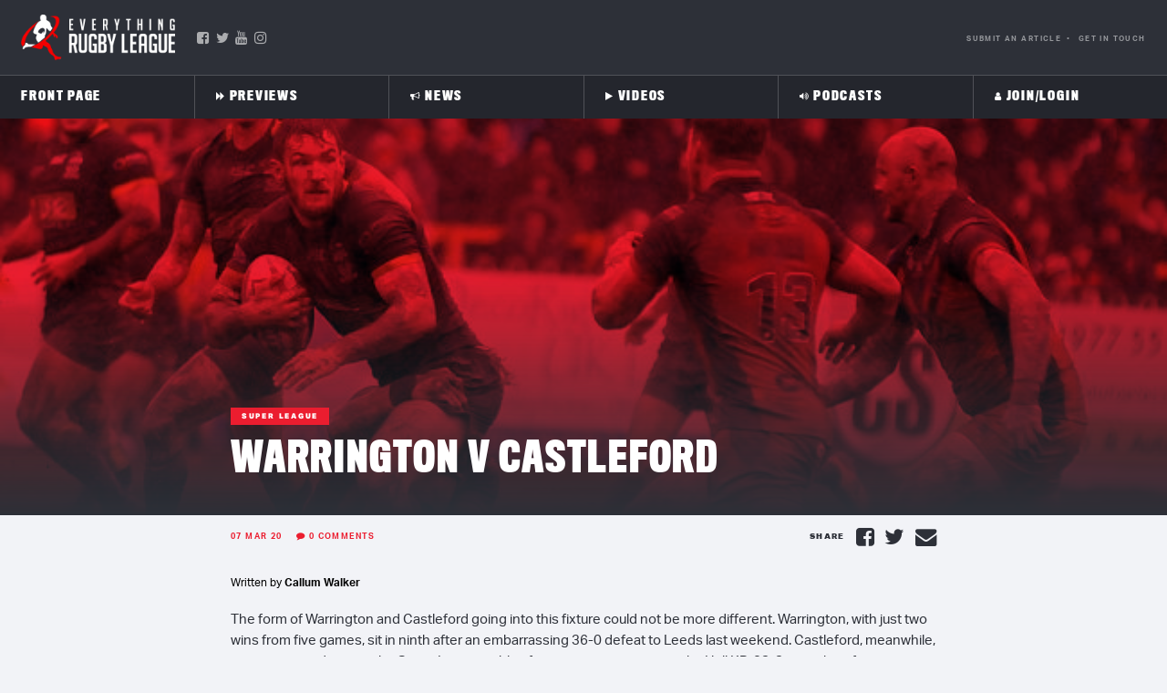

--- FILE ---
content_type: text/html; charset=UTF-8
request_url: https://everythingrugbyleague.com/previews/warrington-wolves-vs-castleford-tigers-superleague-preview-2020/
body_size: 52830
content:
<!doctype html>
<html class="no-js" lang="en-US">

<head>
<script type="text/javascript">//window.onerror = function(message, url, lineNumber) { console.log("A JS error occurred"); return true; }; alert = function() { console.log("Alert"); }; </script>
  <meta charset="UTF-8">
  <meta name="viewport" content="width=device-width, initial-scale=1">
  <meta http-equiv="X-UA-Compatible" content="IE=edge">
  <link rel="apple-touch-icon" href="icon.png">
  <!-- Place favicon.ico in the root directory -->
  <link data-minify="1" rel="stylesheet" href='https://everythingrugbyleague.com/wp-content/cache/min/1/wp-content/files/font-awesome-4.7.0/css/font-awesome.min.css?ver=1750917770'>
  <!--<link href="https://use.fontawesome.com/releases/v5.8.1/css/all.css" integrity="sha384-50oBUHEmvpQ+1lW4y57PTFmhCaXp0ML5d60M1M7uH2+nqUivzIebhndOJK28anvf" crossorigin="anonymous" rel="stylesheet">-->
	<script async src="https://pagead2.googlesyndication.com/pagead/js/adsbygoogle.js?client=ca-pub-8508658746444941"
     crossorigin="anonymous"></script>
  <meta name="theme-color" content="#fafafa">
	<meta property="fb:pages" content="240608359337712" />
	
<script>
var thehash = window.location.hash;
if (thehash.includes("t.co")) {
	thehash1 = thehash.replace("#click=","");
	window.location.replace(thehash1);
}
</script>	 
  <style>
	/* Custom BSA_PRO Styles */

	/* fonts */

	/* form */
	.bsaProOrderingForm {   }
	.bsaProInput input,
	.bsaProInput input[type='file'],
	.bsaProSelectSpace select,
	.bsaProInputsRight .bsaInputInner,
	.bsaProInputsRight .bsaInputInner label {   }
	.bsaProPrice  {  }
	.bsaProDiscount  {   }
	.bsaProOrderingForm .bsaProSubmit,
	.bsaProOrderingForm .bsaProSubmit:hover,
	.bsaProOrderingForm .bsaProSubmit:active {   }

	/* alerts */
	.bsaProAlert,
	.bsaProAlert > a,
	.bsaProAlert > a:hover,
	.bsaProAlert > a:focus {  }
	.bsaProAlertSuccess {  }
	.bsaProAlertFailed {  }

	/* stats */
	.bsaStatsWrapper .ct-chart .ct-series.ct-series-b .ct-bar,
	.bsaStatsWrapper .ct-chart .ct-series.ct-series-b .ct-line,
	.bsaStatsWrapper .ct-chart .ct-series.ct-series-b .ct-point,
	.bsaStatsWrapper .ct-chart .ct-series.ct-series-b .ct-slice.ct-donut { stroke: #673AB7 !important; }

	.bsaStatsWrapper  .ct-chart .ct-series.ct-series-a .ct-bar,
	.bsaStatsWrapper .ct-chart .ct-series.ct-series-a .ct-line,
	.bsaStatsWrapper .ct-chart .ct-series.ct-series-a .ct-point,
	.bsaStatsWrapper .ct-chart .ct-series.ct-series-a .ct-slice.ct-donut { stroke: #FBCD39 !important; }

	/* Custom CSS */
	</style><meta name='robots' content='index, follow, max-image-preview:large, max-snippet:-1, max-video-preview:-1' />
	<style>img:is([sizes="auto" i], [sizes^="auto," i]) { contain-intrinsic-size: 3000px 1500px }</style>
	
	<!-- This site is optimized with the Yoast SEO Premium plugin v20.5 (Yoast SEO v25.8) - https://yoast.com/wordpress/plugins/seo/ -->
	<title>Warrington v Castleford Superleague Preview &#183; Everything Rugby League</title>
	<meta name="description" content="The last time these two sides met was in the 2019 play-offs. The Tigers were victorious that day, 14-12 at the Halliwell Jones Stadium and were triumphant the last time Castleford hosted the Wolves in July last year." />
	<link rel="canonical" href="https://everythingrugbyleague.com/previews/warrington-wolves-vs-castleford-tigers-superleague-preview-2020/" />
	<meta property="og:locale" content="en_US" />
	<meta property="og:type" content="article" />
	<meta property="og:title" content="Warrington v Castleford" />
	<meta property="og:description" content="The last time these two sides met was in the 2019 play-offs. The Tigers were victorious that day, 14-12 at the Halliwell Jones Stadium and were triumphant the last time Castleford hosted the Wolves in July last year." />
	<meta property="og:url" content="https://everythingrugbyleague.com/previews/warrington-wolves-vs-castleford-tigers-superleague-preview-2020/" />
	<meta property="og:site_name" content="Everything Rugby League" />
	<meta property="article:publisher" content="https://www.facebook.com/EverythingRugbyLeague/" />
	<meta property="article:modified_time" content="2020-03-05T23:35:03+00:00" />
	<meta property="og:image" content="https://everything-rugby-league.s3.ap-southeast-2.amazonaws.com/2020/03/warringtonvtigers.jpg" />
	<meta property="og:image:width" content="650" />
	<meta property="og:image:height" content="445" />
	<meta property="og:image:type" content="image/jpeg" />
	<meta name="twitter:card" content="summary_large_image" />
	<meta name="twitter:site" content="@ERLEAGUE" />
	<meta name="twitter:label1" content="Est. reading time" />
	<meta name="twitter:data1" content="2 minutes" />
	<script type="application/ld+json" class="yoast-schema-graph">{"@context":"https://schema.org","@graph":[{"@type":"WebPage","@id":"https://everythingrugbyleague.com/previews/warrington-wolves-vs-castleford-tigers-superleague-preview-2020/","url":"https://everythingrugbyleague.com/previews/warrington-wolves-vs-castleford-tigers-superleague-preview-2020/","name":"Warrington v Castleford Superleague Preview &#183; Everything Rugby League","isPartOf":{"@id":"https://everythingrugbyleague.com/#website"},"primaryImageOfPage":{"@id":"https://everythingrugbyleague.com/previews/warrington-wolves-vs-castleford-tigers-superleague-preview-2020/#primaryimage"},"image":{"@id":"https://everythingrugbyleague.com/previews/warrington-wolves-vs-castleford-tigers-superleague-preview-2020/#primaryimage"},"thumbnailUrl":"https://everything-rugby-league.s3.ap-southeast-2.amazonaws.com/2020/03/warringtonvtigers.jpg","datePublished":"2020-03-05T23:10:51+00:00","dateModified":"2020-03-05T23:35:03+00:00","description":"The last time these two sides met was in the 2019 play-offs. The Tigers were victorious that day, 14-12 at the Halliwell Jones Stadium and were triumphant the last time Castleford hosted the Wolves in July last year.","breadcrumb":{"@id":"https://everythingrugbyleague.com/previews/warrington-wolves-vs-castleford-tigers-superleague-preview-2020/#breadcrumb"},"inLanguage":"en-US","potentialAction":[{"@type":"ReadAction","target":["https://everythingrugbyleague.com/previews/warrington-wolves-vs-castleford-tigers-superleague-preview-2020/"]}]},{"@type":"ImageObject","inLanguage":"en-US","@id":"https://everythingrugbyleague.com/previews/warrington-wolves-vs-castleford-tigers-superleague-preview-2020/#primaryimage","url":"https://everything-rugby-league.s3.ap-southeast-2.amazonaws.com/2020/03/warringtonvtigers.jpg","contentUrl":"https://everything-rugby-league.s3.ap-southeast-2.amazonaws.com/2020/03/warringtonvtigers.jpg","width":650,"height":445,"caption":"Warrington Wolves vs Castleford Tigers"},{"@type":"BreadcrumbList","@id":"https://everythingrugbyleague.com/previews/warrington-wolves-vs-castleford-tigers-superleague-preview-2020/#breadcrumb","itemListElement":[{"@type":"ListItem","position":1,"name":"Home","item":"https://everythingrugbyleague.com/"},{"@type":"ListItem","position":2,"name":"Previews","item":"https://everythingrugbyleague.com/previews/"},{"@type":"ListItem","position":3,"name":"Warrington v Castleford"}]},{"@type":"WebSite","@id":"https://everythingrugbyleague.com/#website","url":"https://everythingrugbyleague.com/","name":"Everything Rugby League","description":"Rugby League News, International, domestic, Rugby League Videos, Rugby League Podcast and all the latest Gossip!","publisher":{"@id":"https://everythingrugbyleague.com/#organization"},"potentialAction":[{"@type":"SearchAction","target":{"@type":"EntryPoint","urlTemplate":"https://everythingrugbyleague.com/?s={search_term_string}"},"query-input":{"@type":"PropertyValueSpecification","valueRequired":true,"valueName":"search_term_string"}}],"inLanguage":"en-US"},{"@type":"Organization","@id":"https://everythingrugbyleague.com/#organization","name":"Everything Rugby League","url":"https://everythingrugbyleague.com/","logo":{"@type":"ImageObject","inLanguage":"en-US","@id":"https://everythingrugbyleague.com/#/schema/logo/image/","url":"https://everything-rugby-league.s3.ap-southeast-2.amazonaws.com/2020/08/ERL-Logo.png","contentUrl":"https://everything-rugby-league.s3.ap-southeast-2.amazonaws.com/2020/08/ERL-Logo.png","width":320,"height":320,"caption":"Everything Rugby League"},"image":{"@id":"https://everythingrugbyleague.com/#/schema/logo/image/"},"sameAs":["https://www.facebook.com/EverythingRugbyLeague/","https://x.com/ERLEAGUE","https://www.youtube.com/channel/UC1pW-DR5eBtl59jmBeT6XDg"]}]}</script>
	<!-- / Yoast SEO Premium plugin. -->













<script type="text/javascript" id="wpp-js" src="https://everythingrugbyleague.com/wp-content/plugins/wordpress-popular-posts/assets/js/wpp.min.js?ver=7.3.3" data-sampling="0" data-sampling-rate="100" data-api-url="https://everythingrugbyleague.com/wp-json/wordpress-popular-posts" data-post-id="5280" data-token="611f408c4e" data-lang="0" data-debug="0"></script>
<link data-minify="1" rel='stylesheet' id='adsanity-default-css-css' href='https://everythingrugbyleague.com/wp-content/cache/min/1/wp-content/plugins/adsanity/dist/css/widget-default.css?ver=1750917770' type='text/css' media='screen' />
<link rel='stylesheet' id='wp-block-library-css' href='https://everythingrugbyleague.com/wp-includes/css/dist/block-library/style.min.css?ver=6.8.2' type='text/css' media='all' />
<style id='classic-theme-styles-inline-css' type='text/css'>
/*! This file is auto-generated */
.wp-block-button__link{color:#fff;background-color:#32373c;border-radius:9999px;box-shadow:none;text-decoration:none;padding:calc(.667em + 2px) calc(1.333em + 2px);font-size:1.125em}.wp-block-file__button{background:#32373c;color:#fff;text-decoration:none}
</style>
<style id='safe-svg-svg-icon-style-inline-css' type='text/css'>
.safe-svg-cover{text-align:center}.safe-svg-cover .safe-svg-inside{display:inline-block;max-width:100%}.safe-svg-cover svg{fill:currentColor;height:100%;max-height:100%;max-width:100%;width:100%}

</style>
<link rel='stylesheet' id='wp-components-css' href='https://everythingrugbyleague.com/wp-includes/css/dist/components/style.min.css?ver=6.8.2' type='text/css' media='all' />
<link rel='stylesheet' id='wp-preferences-css' href='https://everythingrugbyleague.com/wp-includes/css/dist/preferences/style.min.css?ver=6.8.2' type='text/css' media='all' />
<link rel='stylesheet' id='wp-block-editor-css' href='https://everythingrugbyleague.com/wp-includes/css/dist/block-editor/style.min.css?ver=6.8.2' type='text/css' media='all' />
<link rel='stylesheet' id='wp-reusable-blocks-css' href='https://everythingrugbyleague.com/wp-includes/css/dist/reusable-blocks/style.min.css?ver=6.8.2' type='text/css' media='all' />
<link rel='stylesheet' id='wp-patterns-css' href='https://everythingrugbyleague.com/wp-includes/css/dist/patterns/style.min.css?ver=6.8.2' type='text/css' media='all' />
<link rel='stylesheet' id='wp-editor-css' href='https://everythingrugbyleague.com/wp-includes/css/dist/editor/style.min.css?ver=6.8.2' type='text/css' media='all' />
<link data-minify="1" rel='stylesheet' id='mux_video_block_style-css' href='https://everythingrugbyleague.com/wp-content/cache/min/1/wp-content/plugins/ilab-media-tools-premium/public/blocks/mediacloud-mux.blocks.style.css?ver=1750917770' type='text/css' media='all' />
<style id='global-styles-inline-css' type='text/css'>
:root{--wp--preset--aspect-ratio--square: 1;--wp--preset--aspect-ratio--4-3: 4/3;--wp--preset--aspect-ratio--3-4: 3/4;--wp--preset--aspect-ratio--3-2: 3/2;--wp--preset--aspect-ratio--2-3: 2/3;--wp--preset--aspect-ratio--16-9: 16/9;--wp--preset--aspect-ratio--9-16: 9/16;--wp--preset--color--black: #000000;--wp--preset--color--cyan-bluish-gray: #abb8c3;--wp--preset--color--white: #ffffff;--wp--preset--color--pale-pink: #f78da7;--wp--preset--color--vivid-red: #cf2e2e;--wp--preset--color--luminous-vivid-orange: #ff6900;--wp--preset--color--luminous-vivid-amber: #fcb900;--wp--preset--color--light-green-cyan: #7bdcb5;--wp--preset--color--vivid-green-cyan: #00d084;--wp--preset--color--pale-cyan-blue: #8ed1fc;--wp--preset--color--vivid-cyan-blue: #0693e3;--wp--preset--color--vivid-purple: #9b51e0;--wp--preset--gradient--vivid-cyan-blue-to-vivid-purple: linear-gradient(135deg,rgba(6,147,227,1) 0%,rgb(155,81,224) 100%);--wp--preset--gradient--light-green-cyan-to-vivid-green-cyan: linear-gradient(135deg,rgb(122,220,180) 0%,rgb(0,208,130) 100%);--wp--preset--gradient--luminous-vivid-amber-to-luminous-vivid-orange: linear-gradient(135deg,rgba(252,185,0,1) 0%,rgba(255,105,0,1) 100%);--wp--preset--gradient--luminous-vivid-orange-to-vivid-red: linear-gradient(135deg,rgba(255,105,0,1) 0%,rgb(207,46,46) 100%);--wp--preset--gradient--very-light-gray-to-cyan-bluish-gray: linear-gradient(135deg,rgb(238,238,238) 0%,rgb(169,184,195) 100%);--wp--preset--gradient--cool-to-warm-spectrum: linear-gradient(135deg,rgb(74,234,220) 0%,rgb(151,120,209) 20%,rgb(207,42,186) 40%,rgb(238,44,130) 60%,rgb(251,105,98) 80%,rgb(254,248,76) 100%);--wp--preset--gradient--blush-light-purple: linear-gradient(135deg,rgb(255,206,236) 0%,rgb(152,150,240) 100%);--wp--preset--gradient--blush-bordeaux: linear-gradient(135deg,rgb(254,205,165) 0%,rgb(254,45,45) 50%,rgb(107,0,62) 100%);--wp--preset--gradient--luminous-dusk: linear-gradient(135deg,rgb(255,203,112) 0%,rgb(199,81,192) 50%,rgb(65,88,208) 100%);--wp--preset--gradient--pale-ocean: linear-gradient(135deg,rgb(255,245,203) 0%,rgb(182,227,212) 50%,rgb(51,167,181) 100%);--wp--preset--gradient--electric-grass: linear-gradient(135deg,rgb(202,248,128) 0%,rgb(113,206,126) 100%);--wp--preset--gradient--midnight: linear-gradient(135deg,rgb(2,3,129) 0%,rgb(40,116,252) 100%);--wp--preset--font-size--small: 13px;--wp--preset--font-size--medium: 20px;--wp--preset--font-size--large: 36px;--wp--preset--font-size--x-large: 42px;--wp--preset--spacing--20: 0.44rem;--wp--preset--spacing--30: 0.67rem;--wp--preset--spacing--40: 1rem;--wp--preset--spacing--50: 1.5rem;--wp--preset--spacing--60: 2.25rem;--wp--preset--spacing--70: 3.38rem;--wp--preset--spacing--80: 5.06rem;--wp--preset--shadow--natural: 6px 6px 9px rgba(0, 0, 0, 0.2);--wp--preset--shadow--deep: 12px 12px 50px rgba(0, 0, 0, 0.4);--wp--preset--shadow--sharp: 6px 6px 0px rgba(0, 0, 0, 0.2);--wp--preset--shadow--outlined: 6px 6px 0px -3px rgba(255, 255, 255, 1), 6px 6px rgba(0, 0, 0, 1);--wp--preset--shadow--crisp: 6px 6px 0px rgba(0, 0, 0, 1);}:where(.is-layout-flex){gap: 0.5em;}:where(.is-layout-grid){gap: 0.5em;}body .is-layout-flex{display: flex;}.is-layout-flex{flex-wrap: wrap;align-items: center;}.is-layout-flex > :is(*, div){margin: 0;}body .is-layout-grid{display: grid;}.is-layout-grid > :is(*, div){margin: 0;}:where(.wp-block-columns.is-layout-flex){gap: 2em;}:where(.wp-block-columns.is-layout-grid){gap: 2em;}:where(.wp-block-post-template.is-layout-flex){gap: 1.25em;}:where(.wp-block-post-template.is-layout-grid){gap: 1.25em;}.has-black-color{color: var(--wp--preset--color--black) !important;}.has-cyan-bluish-gray-color{color: var(--wp--preset--color--cyan-bluish-gray) !important;}.has-white-color{color: var(--wp--preset--color--white) !important;}.has-pale-pink-color{color: var(--wp--preset--color--pale-pink) !important;}.has-vivid-red-color{color: var(--wp--preset--color--vivid-red) !important;}.has-luminous-vivid-orange-color{color: var(--wp--preset--color--luminous-vivid-orange) !important;}.has-luminous-vivid-amber-color{color: var(--wp--preset--color--luminous-vivid-amber) !important;}.has-light-green-cyan-color{color: var(--wp--preset--color--light-green-cyan) !important;}.has-vivid-green-cyan-color{color: var(--wp--preset--color--vivid-green-cyan) !important;}.has-pale-cyan-blue-color{color: var(--wp--preset--color--pale-cyan-blue) !important;}.has-vivid-cyan-blue-color{color: var(--wp--preset--color--vivid-cyan-blue) !important;}.has-vivid-purple-color{color: var(--wp--preset--color--vivid-purple) !important;}.has-black-background-color{background-color: var(--wp--preset--color--black) !important;}.has-cyan-bluish-gray-background-color{background-color: var(--wp--preset--color--cyan-bluish-gray) !important;}.has-white-background-color{background-color: var(--wp--preset--color--white) !important;}.has-pale-pink-background-color{background-color: var(--wp--preset--color--pale-pink) !important;}.has-vivid-red-background-color{background-color: var(--wp--preset--color--vivid-red) !important;}.has-luminous-vivid-orange-background-color{background-color: var(--wp--preset--color--luminous-vivid-orange) !important;}.has-luminous-vivid-amber-background-color{background-color: var(--wp--preset--color--luminous-vivid-amber) !important;}.has-light-green-cyan-background-color{background-color: var(--wp--preset--color--light-green-cyan) !important;}.has-vivid-green-cyan-background-color{background-color: var(--wp--preset--color--vivid-green-cyan) !important;}.has-pale-cyan-blue-background-color{background-color: var(--wp--preset--color--pale-cyan-blue) !important;}.has-vivid-cyan-blue-background-color{background-color: var(--wp--preset--color--vivid-cyan-blue) !important;}.has-vivid-purple-background-color{background-color: var(--wp--preset--color--vivid-purple) !important;}.has-black-border-color{border-color: var(--wp--preset--color--black) !important;}.has-cyan-bluish-gray-border-color{border-color: var(--wp--preset--color--cyan-bluish-gray) !important;}.has-white-border-color{border-color: var(--wp--preset--color--white) !important;}.has-pale-pink-border-color{border-color: var(--wp--preset--color--pale-pink) !important;}.has-vivid-red-border-color{border-color: var(--wp--preset--color--vivid-red) !important;}.has-luminous-vivid-orange-border-color{border-color: var(--wp--preset--color--luminous-vivid-orange) !important;}.has-luminous-vivid-amber-border-color{border-color: var(--wp--preset--color--luminous-vivid-amber) !important;}.has-light-green-cyan-border-color{border-color: var(--wp--preset--color--light-green-cyan) !important;}.has-vivid-green-cyan-border-color{border-color: var(--wp--preset--color--vivid-green-cyan) !important;}.has-pale-cyan-blue-border-color{border-color: var(--wp--preset--color--pale-cyan-blue) !important;}.has-vivid-cyan-blue-border-color{border-color: var(--wp--preset--color--vivid-cyan-blue) !important;}.has-vivid-purple-border-color{border-color: var(--wp--preset--color--vivid-purple) !important;}.has-vivid-cyan-blue-to-vivid-purple-gradient-background{background: var(--wp--preset--gradient--vivid-cyan-blue-to-vivid-purple) !important;}.has-light-green-cyan-to-vivid-green-cyan-gradient-background{background: var(--wp--preset--gradient--light-green-cyan-to-vivid-green-cyan) !important;}.has-luminous-vivid-amber-to-luminous-vivid-orange-gradient-background{background: var(--wp--preset--gradient--luminous-vivid-amber-to-luminous-vivid-orange) !important;}.has-luminous-vivid-orange-to-vivid-red-gradient-background{background: var(--wp--preset--gradient--luminous-vivid-orange-to-vivid-red) !important;}.has-very-light-gray-to-cyan-bluish-gray-gradient-background{background: var(--wp--preset--gradient--very-light-gray-to-cyan-bluish-gray) !important;}.has-cool-to-warm-spectrum-gradient-background{background: var(--wp--preset--gradient--cool-to-warm-spectrum) !important;}.has-blush-light-purple-gradient-background{background: var(--wp--preset--gradient--blush-light-purple) !important;}.has-blush-bordeaux-gradient-background{background: var(--wp--preset--gradient--blush-bordeaux) !important;}.has-luminous-dusk-gradient-background{background: var(--wp--preset--gradient--luminous-dusk) !important;}.has-pale-ocean-gradient-background{background: var(--wp--preset--gradient--pale-ocean) !important;}.has-electric-grass-gradient-background{background: var(--wp--preset--gradient--electric-grass) !important;}.has-midnight-gradient-background{background: var(--wp--preset--gradient--midnight) !important;}.has-small-font-size{font-size: var(--wp--preset--font-size--small) !important;}.has-medium-font-size{font-size: var(--wp--preset--font-size--medium) !important;}.has-large-font-size{font-size: var(--wp--preset--font-size--large) !important;}.has-x-large-font-size{font-size: var(--wp--preset--font-size--x-large) !important;}
:where(.wp-block-post-template.is-layout-flex){gap: 1.25em;}:where(.wp-block-post-template.is-layout-grid){gap: 1.25em;}
:where(.wp-block-columns.is-layout-flex){gap: 2em;}:where(.wp-block-columns.is-layout-grid){gap: 2em;}
:root :where(.wp-block-pullquote){font-size: 1.5em;line-height: 1.6;}
</style>
<link data-minify="1" rel='stylesheet' id='buy_sell_ads_pro_main_stylesheet-css' href='https://everythingrugbyleague.com/wp-content/cache/min/1/wp-content/plugins/bsa-plugin-pro-scripteo/frontend/css/asset/style.css?ver=1750917770' type='text/css' media='all' />
<link data-minify="1" rel='stylesheet' id='buy_sell_ads_pro_user_panel-css' href='https://everythingrugbyleague.com/wp-content/cache/min/1/wp-content/plugins/bsa-plugin-pro-scripteo/frontend/css/asset/user-panel.css?ver=1750917770' type='text/css' media='all' />
<link data-minify="1" rel='stylesheet' id='buy_sell_ads_pro_template_stylesheet-css' href='https://everythingrugbyleague.com/wp-content/cache/min/1/wp-content/plugins/bsa-plugin-pro-scripteo/frontend/css/all.css?ver=1750917770' type='text/css' media='all' />
<link data-minify="1" rel='stylesheet' id='buy_sell_ads_pro_animate_stylesheet-css' href='https://everythingrugbyleague.com/wp-content/cache/min/1/wp-content/plugins/bsa-plugin-pro-scripteo/frontend/css/asset/animate.css?ver=1750917770' type='text/css' media='all' />
<link data-minify="1" rel='stylesheet' id='buy_sell_ads_pro_chart_stylesheet-css' href='https://everythingrugbyleague.com/wp-content/cache/min/1/wp-content/plugins/bsa-plugin-pro-scripteo/frontend/css/asset/chart.css?ver=1750917770' type='text/css' media='all' />
<link data-minify="1" rel='stylesheet' id='buy_sell_ads_pro_carousel_stylesheet-css' href='https://everythingrugbyleague.com/wp-content/cache/min/1/wp-content/plugins/bsa-plugin-pro-scripteo/frontend/css/asset/bsa.carousel.css?ver=1750917771' type='text/css' media='all' />
<link data-minify="1" rel='stylesheet' id='buy_sell_ads_pro_materialize_stylesheet-css' href='https://everythingrugbyleague.com/wp-content/cache/min/1/wp-content/plugins/bsa-plugin-pro-scripteo/frontend/css/asset/material-design.css?ver=1750917771' type='text/css' media='all' />
<link data-minify="1" rel='stylesheet' id='jquery-ui-css' href='https://everythingrugbyleague.com/wp-content/cache/min/1/wp-content/plugins/bsa-plugin-pro-scripteo/frontend/css/asset/ui-datapicker.css?ver=1750917771' type='text/css' media='all' />
<link data-minify="1" rel='stylesheet' id='dashicons-css' href='https://everythingrugbyleague.com/wp-content/cache/min/1/wp-includes/css/dashicons.min.css?ver=1750917771' type='text/css' media='all' />
<link data-minify="1" rel='stylesheet' id='thickbox-css' href='https://everythingrugbyleague.com/wp-content/cache/min/1/wp-includes/js/thickbox/thickbox.css?ver=1750917771' type='text/css' media='all' />
<link data-minify="1" rel='stylesheet' id='wppb-sc-frontend-style-css' href='https://everythingrugbyleague.com/wp-content/cache/min/1/wp-content/plugins/pb-add-on-social-connect/assets/css/wppb_sc_main_frontend.css?ver=1750917771' type='text/css' media='all' />
<link data-minify="1" rel='stylesheet' id='stcr-font-awesome-css' href='https://everythingrugbyleague.com/wp-content/cache/min/1/wp-content/plugins/subscribe-to-comments-reloaded/includes/css/font-awesome.min.css?ver=1750917771' type='text/css' media='all' />
<link data-minify="1" rel='stylesheet' id='stcr-style-css' href='https://everythingrugbyleague.com/wp-content/cache/min/1/wp-content/plugins/subscribe-to-comments-reloaded/includes/css/stcr-style.css?ver=1750917771' type='text/css' media='all' />
<link data-minify="1" rel='stylesheet' id='wordpress-popular-posts-css-css' href='https://everythingrugbyleague.com/wp-content/cache/min/1/wp-content/plugins/wordpress-popular-posts/assets/css/wpp.css?ver=1750917771' type='text/css' media='all' />
<link data-minify="1" rel='stylesheet' id='psdtheme-fonts-css' href='https://everythingrugbyleague.com/wp-content/cache/min/1/urq4ezt.css?ver=1750917771' type='text/css' media='all' />
<link rel='stylesheet' id='owl-carousel-style-css' href='https://everythingrugbyleague.com/wp-content/themes/erl/css/owl.carousel.min.css?ver=6.8.2' type='text/css' media='all' />
<link data-minify="1" rel='stylesheet' id='tiny-slider-css-2-css' href='https://everythingrugbyleague.com/wp-content/cache/min/1/wp-content/themes/erl/css/tiny-slider-2.css?ver=1750917771' type='text/css' media='all' />
<link data-minify="1" rel='stylesheet' id='psdtheme-normalize-css' href='https://everythingrugbyleague.com/wp-content/cache/min/1/wp-content/themes/erl/css/normalize.css?ver=1750917771' type='text/css' media='all' />
<link data-minify="1" rel='stylesheet' id='psdtheme-grid-css' href='https://everythingrugbyleague.com/wp-content/cache/min/1/wp-content/themes/erl/css/grid.css?ver=1750917771' type='text/css' media='all' />
<link data-minify="1" rel='stylesheet' id='psdtheme-main-style-css' href='https://everythingrugbyleague.com/wp-content/cache/min/1/wp-content/themes/erl/css/main.css?ver=1750917771' type='text/css' media='all' />
<link data-minify="1" rel='stylesheet' id='psdtheme-style-css' href='https://everythingrugbyleague.com/wp-content/cache/min/1/wp-content/themes/erl/style.css?ver=1750917771' type='text/css' media='all' />
<link data-minify="1" rel='stylesheet' id='iestyles-css' href='https://everythingrugbyleague.com/wp-content/cache/min/1/wp-content/themes/erl/css/ie.css?ver=1750917771' type='text/css' media='all' />
<link data-minify="1" rel='stylesheet' id='tiny-slider-css-css' href='https://everythingrugbyleague.com/wp-content/cache/min/1/ajax/libs/tiny-slider/2.9.2/tiny-slider.css?ver=1750917771' type='text/css' media='all' />
<link rel='stylesheet' id='buttons-css' href='https://everythingrugbyleague.com/wp-includes/css/buttons.min.css?ver=6.8.2' type='text/css' media='all' />
<link rel='stylesheet' id='editor-buttons-css' href='https://everythingrugbyleague.com/wp-includes/css/editor.min.css?ver=6.8.2' type='text/css' media='all' />
<link rel='stylesheet' id='mediaelement-css' href='https://everythingrugbyleague.com/wp-includes/js/mediaelement/mediaelementplayer-legacy.min.css?ver=4.2.17' type='text/css' media='all' />
<link rel='stylesheet' id='wp-mediaelement-css' href='https://everythingrugbyleague.com/wp-includes/js/mediaelement/wp-mediaelement.min.css?ver=6.8.2' type='text/css' media='all' />
<link rel='stylesheet' id='media-views-css' href='https://everythingrugbyleague.com/wp-includes/css/media-views.min.css?ver=6.8.2' type='text/css' media='all' />
<link data-minify="1" rel='stylesheet' id='imgareaselect-css' href='https://everythingrugbyleague.com/wp-content/cache/min/1/wp-includes/js/imgareaselect/imgareaselect.css?ver=1750917771' type='text/css' media='all' />
<link rel='stylesheet' id='tablepress-default-css' href='https://everythingrugbyleague.com/wp-content/tablepress-combined.min.css?ver=24' type='text/css' media='all' />
<link data-minify="1" rel='stylesheet' id='yop-public-css' href='https://everythingrugbyleague.com/wp-content/cache/min/1/wp-content/plugins/yop-poll-pro/public/assets/css/yop-poll-public-6.5.32.css?ver=1750917771' type='text/css' media='all' />
<script type="text/javascript" src="https://everythingrugbyleague.com/wp-includes/js/jquery/jquery.min.js?ver=3.7.1" id="jquery-core-js"></script>
<script type="text/javascript" src="https://everythingrugbyleague.com/wp-includes/js/jquery/jquery-migrate.min.js?ver=3.4.1" id="jquery-migrate-js"></script>
<script type="text/javascript" id="thickbox-js-extra">
/* <![CDATA[ */
var thickboxL10n = {"next":"Next >","prev":"< Prev","image":"Image","of":"of","close":"Close","noiframes":"This feature requires inline frames. You have iframes disabled or your browser does not support them.","loadingAnimation":"https:\/\/everythingrugbyleague.com\/wp-includes\/js\/thickbox\/loadingAnimation.gif"};
/* ]]> */
</script>
<script data-minify="1" type="text/javascript" src="https://everythingrugbyleague.com/wp-content/cache/min/1/wp-includes/js/thickbox/thickbox.js?ver=1750917771" id="thickbox-js"></script>
<script type="text/javascript" src="https://everythingrugbyleague.com/wp-includes/js/underscore.min.js?ver=1.13.7" id="underscore-js"></script>
<script type="text/javascript" src="https://everythingrugbyleague.com/wp-includes/js/shortcode.min.js?ver=6.8.2" id="shortcode-js"></script>
<script type="text/javascript" src="https://everythingrugbyleague.com/wp-admin/js/media-upload.min.js?ver=6.8.2" id="media-upload-js"></script>
<script data-minify="1" type="text/javascript" src="https://everythingrugbyleague.com/wp-content/cache/min/1/wp-content/plugins/bsa-plugin-pro-scripteo/frontend/js/script.js?ver=1750917771" id="buy_sell_ads_pro_js_script-js"></script>
<script data-minify="1" type="text/javascript" src="https://everythingrugbyleague.com/wp-content/cache/min/1/wp-content/plugins/bsa-plugin-pro-scripteo/frontend/js/jquery.viewportchecker.js?ver=1750917771" id="buy_sell_ads_pro_viewport_checker_js_script-js"></script>
<script data-minify="1" type="text/javascript" src="https://everythingrugbyleague.com/wp-content/cache/min/1/wp-content/plugins/bsa-plugin-pro-scripteo/frontend/js/chart.js?ver=1750917771" id="buy_sell_ads_pro_chart_js_script-js"></script>
<script data-minify="1" type="text/javascript" src="https://everythingrugbyleague.com/wp-content/cache/min/1/wp-content/plugins/bsa-plugin-pro-scripteo/frontend/js/bsa.carousel.js?ver=1750917771" id="buy_sell_ads_pro_carousel_js_script-js"></script>
<script data-minify="1" type="text/javascript" src="https://everythingrugbyleague.com/wp-content/cache/min/1/wp-content/plugins/bsa-plugin-pro-scripteo/frontend/js/jquery.simplyscroll.js?ver=1750917771" id="buy_sell_ads_pro_simply_scroll_js_script-js"></script>
<script type="text/javascript" id="wppb-sc-script-js-extra">
/* <![CDATA[ */
var wppb_sc_data = {"ajaxUrl":"https:\/\/everythingrugbyleague.com\/wp-admin\/admin-ajax.php","edit_profile_success_unlink":"You have successfully unlinked %% from your account.","users_can_register":"1","homeUrl":"https:\/\/everythingrugbyleague.com\/"};
/* ]]> */
</script>
<script data-minify="1" type="text/javascript" src="https://everythingrugbyleague.com/wp-content/cache/min/1/wp-content/plugins/pb-add-on-social-connect/assets/js/wppb_sc_main.js?ver=1750917771" id="wppb-sc-script-js"></script>
<script type="text/javascript" id="wppb-sc-facebook-script-js-extra">
/* <![CDATA[ */
var wppb_sc_facebook_data = {"ajaxUrl":"https:\/\/everythingrugbyleague.com\/wp-admin\/admin-ajax.php","account_exists_text":"An account with this email address already exists.<br> Do you want to connect it?","account_exists_button_yes":"Yes","account_exists_button_no":"No","password_text":"Please enter your website account password","new_email_text":"Please enter a new email","edit_profile_success_linked":"You have successfully linked your account to %%.","error_message":"Something went wrong. Please try again later!","email_confirmation_on":"Before you can access your account you need to confirm your email address. Please check your inbox and click the activation link.","email_confirmation_error":"<strong>ERROR<\/strong>: You need to confirm your email address before you can log in.","admin_approval_on":"Before you can access your account an administrator has to approve it. You will be notified via email.","admin_approval_error":"<strong>ERROR<\/strong>: Your account has to be confirmed by an administrator before you can log in.","redirect_message":"You will be redirected in 5 seconds. If not, click %%.","here_string":"here","only_login_error":"<strong>You can only login with social accounts, not register!<\/strong><br>Please link your social account to an existing user account first.","wrong_password_error":"Wrong password!","valid_email_error":"Please enter a valid email!","pb_form_login_error":"You can only login on this form.<br>Register with your social account on the register form.","pb_form_continue":"Continue","social_connect_text_ok":"Ok","appId":"628189631050672","enter_facebook_email_text":"Please enter your Facebook email!","facebook_invalid_email_text":"Please enter your Facebook email!","facebook_text_ok":"Ok"};
/* ]]> */
</script>
<script data-minify="1" type="text/javascript" src="https://everythingrugbyleague.com/wp-content/cache/min/1/wp-content/plugins/pb-add-on-social-connect/facebook/assets/js/wppb_sc_facebook.js?ver=1750917771" id="wppb-sc-facebook-script-js"></script>
<script data-minify="1" type="text/javascript" src="https://everythingrugbyleague.com/wp-content/cache/min/1/wp-content/themes/erl/js/tnss.js?ver=1750917771" id="tnss-js"></script>
<script data-minify="1" type="text/javascript" src="https://everythingrugbyleague.com/wp-content/cache/min/1/ajax/libs/tiny-slider/2.9.2/min/tiny-slider.js?ver=1750917772" id="tiny-slider-js-js"></script>
<script type="text/javascript" id="utils-js-extra">
/* <![CDATA[ */
var userSettings = {"url":"\/","uid":"0","time":"1757192345","secure":"1"};
/* ]]> */
</script>
<script type="text/javascript" src="https://everythingrugbyleague.com/wp-includes/js/utils.min.js?ver=6.8.2" id="utils-js"></script>
<script type="text/javascript" src="https://everythingrugbyleague.com/wp-includes/js/plupload/moxie.min.js?ver=1.3.5.1" id="moxiejs-js"></script>
<script type="text/javascript" src="https://everythingrugbyleague.com/wp-includes/js/plupload/plupload.min.js?ver=2.1.9" id="plupload-js"></script>
<!--[if lt IE 8]>
<script type="text/javascript" src="https://everythingrugbyleague.com/wp-includes/js/json2.min.js?ver=2015-05-03" id="json2-js"></script>
<![endif]-->
<script type="text/javascript" src="https://www.youtube.com/iframe_api?ver=6.8.2" id="js-file-js"></script>
<meta name="generator" content="WordPress 6.8.2" />
<link rel='shortlink' href='https://everythingrugbyleague.com/?p=5280' />
<meta name="generator" content="Site Kit by Google 1.160.1" />            <style id="wpp-loading-animation-styles">@-webkit-keyframes bgslide{from{background-position-x:0}to{background-position-x:-200%}}@keyframes bgslide{from{background-position-x:0}to{background-position-x:-200%}}.wpp-widget-block-placeholder,.wpp-shortcode-placeholder{margin:0 auto;width:60px;height:3px;background:#dd3737;background:linear-gradient(90deg,#dd3737 0%,#571313 10%,#dd3737 100%);background-size:200% auto;border-radius:3px;-webkit-animation:bgslide 1s infinite linear;animation:bgslide 1s infinite linear}</style>
                    <script data-minify="1" src="https://everythingrugbyleague.com/wp-content/cache/min/1/soundjs-0.5.2.min.js?ver=1750917772"></script>
    
<!-- Google AdSense meta tags added by Site Kit -->
<meta name="google-adsense-platform-account" content="ca-host-pub-2644536267352236">
<meta name="google-adsense-platform-domain" content="sitekit.withgoogle.com">
<!-- End Google AdSense meta tags added by Site Kit -->
<style type="text/css">.recentcomments a{display:inline !important;padding:0 !important;margin:0 !important;}</style>
<!-- Google AdSense snippet added by Site Kit -->
<script type="text/javascript" async="async" src="https://pagead2.googlesyndication.com/pagead/js/adsbygoogle.js?client=ca-pub-8508658746444941&amp;host=ca-host-pub-2644536267352236" crossorigin="anonymous"></script>

<!-- End Google AdSense snippet added by Site Kit -->
<!-- start Simple Custom CSS and JS -->
<style type="text/css">
.tnss-outer{width:100%;}

.tnss-controls{
	text-align:center;
	display:flex;
	justify-content: space-between;
}

.tnss-nav{
	margin-top: 10px;
    margin-bottom: -20px;
	text-align:center;
}

.tnss-nav button{
	background:none;
	background-color:white;
	border: 1px solid #999;
    color: inherit;
	font:inherit;
    padding: 0!important;
    height: 5px;
    margin: 5px 2px;
    opacity: .48;
    width: 23px;
}

.tnss-nav button.tnss-nav-active{
	background-color: #eb1d2f;
	opacity:1;
}


.owl-carousel{padding-bottom:40px;}

.owl-stage{padding:0px;}

.owl-carousel .owl-item>a, .owl-carousel [class=owl-nav]{
    display: -webkit-box;
    display: -ms-flexbox;
    display: flex;
    width: 100%;
}

.owl-carousel [class=owl-nav] {
    -webkit-box-pack: justify;
    -ms-flex-pack: justify;
    justify-content: space-between;
    left: 0;
    padding: 16px 0;
    position: absolute;
    z-index: 1;
}

.owl-carousel [class=owl-nav] .disabled, .tnss-controls button:disabled {
    visibility: hidden;
}

.owl-carousel .owl-dot, .owl-carousel .owl-nav .owl-next, .owl-carousel .owl-nav .owl-prev, .tnss-controls button, .tnss-nav button {
    cursor: pointer;
    -webkit-user-select: none;
    -moz-user-select: none;
    -ms-user-select: none;
    user-select: none;
}

.owl-carousel .owl-nav button.owl-next, .owl-carousel .owl-nav button.owl-prev, .owl-carousel button.owl-dot, .tnss-controls button{
    background: none;
    border: none;
    color: inherit;
	font:inherit;
    padding: 0!important;
}

.owl-carousel [class*=owl-dots]{
    -webkit-box-pack: center;
    -ms-flex-pack: center;
    -webkit-box-align: center;
    -ms-flex-align: center;
    align-items: center;
    display: -webkit-box;
    display: -ms-flexbox;
    display: flex;
    justify-content: center;
    left: 32px;
    padding: 16px;
    position: absolute;
    right: 32px;
    width: auto;
    z-index: 1;
}

.owl-carousel [class*=owl-dots] .owl-dot span {
    background: none repeat scroll 0 0 #999;
    display: block;
    height: 4px;
    margin: 5px 2px;
    opacity: .48;
    width: 23px;
}

.owl-carousel [class*=owl-dots] .owl-dot.active span {
    background-color: #151515;
    opacity: 1;
}

.owl-carousel [class*="owl-dots"] .owl-dot.active span {
    background-color: #1B48E0;
}</style>
<!-- end Simple Custom CSS and JS -->
<!-- start Simple Custom CSS and JS -->
<style type="text/css">
.ranking-filter{
	margin-bottom: 20px;
    min-width: 160px;
    padding-right: 10px;
}

@media screen and (max-width: 767px) {
	.default-posts-section-ls .section-title{display:none;}
	.search-archive-bar {width: 100%;padding-right:0px;}
}

</style>
<!-- end Simple Custom CSS and JS -->
<!-- start Simple Custom CSS and JS -->
<style type="text/css">
.leagues-menu {
	font-family: 'titling-gothic-fb-compressed',sans-serif;
	letter-spacing: .04em;
	margin-bottom: 30px;
	margin-top: -24px;
    z-index: 0;
}
.leagues-menu>.leagues-list {
	display: flex;
	list-style: none;
}
.leagues-menu>.leagues-list>.league-item {
	flex: 1;
	border-right: 2px solid #262728;
	background-image: linear-gradient(45deg, #505050 4.55%, #2d3037 4.55%, #2d3037 50%, #505050 50%, #505050 54.55%, #2d3037 54.55%, #2d3037 100%);
    background-size: 14.11px 14.11px;
}
.leagues-menu>.leagues-list>.league-item>.league-latest-article-wrapper {
	height: 170px;
    background: #2d3036;
	position: relative;
	display: block;
	padding: 0;
    background-size: cover;
    background-repeat: no-repeat;
    background-position: center;
}
.league-latest-article-short-desc {
	display: block;
	font-family: 'aktiv-grotesk',sans-serif;
	letter-spacing: unset;
	font-size: 12px;
}
.league-latest-article-overlay {
	position: absolute;
	background: rgba(0, 0, 0, 0.7);
	padding: 6px;
	width: 100%;
    bottom: 0;
	color: #fff;
}
.leagues-menu>.leagues-list>.league-item:last-child {
	border-right: none;
}
.leagues-menu>.leagues-list>.league-item>a:not(.league-latest-article-wrapper) {
	letter-spacing: .12em;
	-webkit-transition: all .3s ease;
	transition: all .3s ease;
	padding: 0 1.8292682927vw;
	color: #e42334;
	font-size: 1.458537vw;
	font-weight: 700;
	text-transform: uppercase;
	height: 3.6585365854vw;
	line-height: 3.6585365854vw;
	display: -webkit-box;
	display: -moz-box;
	display: -ms-flexbox;
	display: -webkit-flex;
	display: flex;
	align-items: center;
	justify-content: center;
	text-decoration: none;
	box-shadow: inset 0px -10px 31px #222;
}
.leagues-menu-mobile {
	display: none;
	margin-bottom: 20px;
	margin-top: -24px;
}
.league-latest-article-mobile {
	background-size: cover;
	background-repeat: no-repeat;
	background-position: center;
	position: relative;
	display: block;
	height: 300px;
}
.leagues-menu-mobile .league-latest-article-overlay {
	background: rgba(0, 0, 0, 0.4);
}
.leagues-menu-mobile .league-name {
	font-family: 'titling-gothic-fb-compressed',sans-serif;
    letter-spacing: .04em;
	display: inline-block;
    border-bottom: 1px solid #fff;
	font-size: 21px;
}
.leagues-menu-mobile .league-latest-post-title {
	display: block;
	font-family: 'titling-gothic-fb-compressed',sans-serif;
    letter-spacing: .04em;
}
.leagues-menu-mobile .block-wrapper-2 {
	position: relative;
}
.league-latest-article-2 {
	clip-path: polygon(0 0, 100% 0, 100% 0%, 0 100%);
	background-color: red;
	background-image: url(https://images.theconversation.com/files/443350/original/file-20220131-15-1ndq1m6.jpg?ixlib=rb-1.1.0&rect=0%2C0%2C3354%2C2464&q=45&auto=format&w=926&fit=clip);
	background-size: cover;
	background-position: right;
	background-repeat: no-repeat;
}
.league-latest-article-3 {
	clip-path: polygon(0% 75%, 100% 0%, 100% 100%, 0% 100%);
	background-color: black;
	position: absolute;
	top: 0;
	right: 0;
	width: 100%;
	background-image: url(https://cdn.britannica.com/49/161649-050-3F458ECF/Bernese-mountain-dog-grass.jpg?q=60);
	background-size: cover;
	background-repeat: no-repeat;
}
@media screen and (max-width: 1599px) {
	.leagues-menu>.leagues-list>.league-item:nth-child(6), .leagues-menu>.leagues-list>.league-item:nth-child(5) {
		display: none;
	}
}
@media screen and (max-width: 1199px) {
	.leagues-menu>.leagues-list>.league-item:nth-child(4){
		display: none;
	}
}
@media screen and (max-width: 767px) {
	.leagues-menu {
		display: none;
	}	
	.leagues-menu-mobile {
		display: block;
	}
}
@media screen and (max-width: 400px) {
	.league-latest-article-mobile {
		height: 250px;
	}
}</style>
<!-- end Simple Custom CSS and JS -->
<!-- start Simple Custom CSS and JS -->
<style type="text/css">
#live-score-widget {
	font-family: 'titling-gothic-fb-compressed',sans-serif;
    letter-spacing: .04em;
	user-select: none;
	position: relative;
	z-index: 1;
}
.live-score-controls-wrapper {
	display: none;
	height: 38px;
    width: 100%;
    position: absolute;
    bottom: -13.5px;
	justify-content: space-between;
	z-index: 1;
}
.live-score-controls-wrapper .tile-btn {
	width: 25vw;
	background-color: #eb1d2f;
	display: flex;
	align-items: center;
	justify-content: center;
}
#live-score-widget .tns-ovh {
	overflow: unset !important;
}
#live-score-league-selector {
	position: absolute;
    bottom: 100%;
    left: 31px;
    cursor: auto;
    z-index: 1;
    border-bottom: 0;
	display: none;
}
#live-score-league-selector select {
	font-size: 16px;
    outline: 0;
    color: #2d3037;
    border: none;
	padding-right: 20px;
	border-radius: 0px;
	bottom: 0;
    position: absolute;
}
#live-score-widget #tns1 > .tns-item {
    font-size: 15.5152px;
}
.live-scores-slider-wrapper {
	display: none;
	cursor: grab;
}
.live-scores-slider-wrapper .tns-controls {
	display: none;
}
.live-scores-slider .tns-item {
	padding: 0 !important;
}
.frame {
	display: flex;
	flex-direction: column;
	justify-content: center;
}
.frame .live-score-box-outer {
	height: 60px;
}

.live-score-box-inner {
	width: 100%;
	height: 100%;
	position: relative;
}
.live-score-box-inner .top-bar-wrapper {
	position: absolute;
	top: 0;
	left: 0;
	width: 100%;
	height: 60px;
}
.live-score-box-inner .top-bar-wrapper::before {
	width: 100%;
    position: absolute;
    top: 0;
    left: 0;
    height: 20%;
    min-height: 51px;
    background-color: rgb(255 255 255 / 70%);
    content: "";
    clip-path: polygon( 0 0%, 10% 0, 100% 0, 100% 10%, 100% 0%, 92% 100%, 8% 100%, 0% 0%, 0% 10% );
}
.live-score-box-inner .top-bar-outer {
	position: relative;
	background-color: #2d3038;
	height: calc(100% - 24px);
	width: 88%;
	margin: auto;
	border-bottom-left-radius: 10px;
	border-bottom-right-radius: 10px;
	box-shadow: 1px 1px 8px #5e5e5e;
}

.live-score-box-inner .top-bar-inner {
	background-color: #eb1d2f;
	height: calc(100% - 6px);
	width: calc(100% - 12px);
	margin: auto;
	box-shadow: inset 0px -5px 10px -3px #343434;
	border-bottom-left-radius: 6px;
	border-bottom-right-radius: 6px;
	display: flex;
	align-items: center;
	justify-content: space-around;
}
.live-score-box-inner .top-bar-inner .team-name {
	display: flex;
	justify-content: center;
	color: #fff;
	flex: 1;
	text-align: center;
	font-size: 20px;
	z-index: 1;
}
.live-score-box-inner .top-bar-inner .timer-score-div-wrapper {
	height: 100%;
	background-color: #2d3038;
	margin-top: 11px;
	width: 54px;
	display: flex;
	justify-content: center;
	position: relative;
}
.live-score-box-inner .top-bar-inner .timer-score-div-wrapper .score-values-box {
	color: #fff;
	display: flex;
	align-items: center;
	font-size: 20px;
}
.live-score-box-inner .top-bar-inner .timer-score-div-wrapper .time-display-box {
	position: absolute;
	top: 100%;
	background-color: white;
	background-color: #080808;
	clip-path: polygon(
		0 0%,
		10% 0,
		100% 0,
		100% 10%,
		100% 0%,
		90% 100%,
		10% 100%,
		0% 0%,
		0% 10%
	);
	width: 144px;
	color: #ea1d2f;
	display: flex;
	align-items: center;
	justify-content: space-around;
	height: 24.8px;
}
.live-score-box-inner .top-bar-inner .timer-score-div-wrapper .time-display-box .time-value {
	font-size: 12px;
}
.arrow-wrapper {
	position: absolute;
	top: 100%;
}
.arrow-down {
	width: 0; 
	height: 0; 
	border-left: 7px solid transparent;
	border-right: 7px solid transparent;
	border-top: 16px solid #eb1d2f;
}

.live-score-box-inner .bottom-div-wrapper {
	position: absolute;
	bottom: 0;
	width: 100%;
	background: rgba(0, 0, 0, 0.7);
	color: #fff;
}
.live-score-box-inner .bottom-div-wrapper .bottom-div-inner {
	padding: 10px;
}
.lds-ripple {
	position: absolute !important;
    left: -12px;
    top: -24px;
}
.match-playing .lds-ripple {
	display: inline-block;
	position: relative;
	width: 80px;
	height: 80px;
	transform: scale(0.5);
}
.match-playing .lds-ripple div {
	position: absolute;
	border: 4px solid #ea1d2f;
	opacity: 1;
	border-radius: 50%;
	animation: lds-ripple 1s cubic-bezier(0, 0.2, 0.8, 1) infinite;
}
.match-playing .lds-ripple div:nth-child(2) {
	animation-delay: -0.8s;
}
.live-label {
	display: none;
	position: absolute;
	margin: auto;
	background: #4c4c4c;
	bottom: 56%;
	left: calc(50% - 25px);
	width: 50px;
	height: 50px;
	justify-content: center;
	border-radius: 50%;
	padding-top: 5px;
}
.live-label.visible {
	display: flex;
}
@keyframes lds-ripple {
	0% {
		top: 36px;
		left: 36px;
		width: 0;
		height: 0;
		opacity: 1;
	}
	100% {
		top: 0px;
		left: 0px;
		width: 72px;
		height: 72px;
		opacity: 0;
	}
}
@media screen and (max-width: 767px) {
	#live-score-league-selector select {
		background: #2d3037;
		color: #fff;
	}
}
@media screen and (max-width: 499px) {
	.live-score-box-inner .top-bar-outer {
		width: 100%;
	}
	.live-score-box-inner .top-bar-wrapper::before {
		display: none;
	}
	.live-score-box-inner .top-bar-outer {
		height: calc(100% - 16px);
	}
	.frame .live-score-box-outer {
		height: 68px;
	}
	#live-score-league-selector {
		bottom: calc(100% - 2px);
		left: 6px;
	}
	.timer-score-div-wrapper .faded-circle {
		top: -52px !important;
	}
	.top-bar-inner .radial-gradient-background {
		height: 19px !important;
	}
	.live-score-box-inner .top-bar-inner .team-name {
		font-size: 22px;
	}
	.live-score-box-inner .top-bar-inner .timer-score-div-wrapper .score-values-box {
		font-size: 22px;
	}
	.score-back-shadow-div {
		box-shadow: 0px 20px 8px 4px #303030 !important;
	}
	.live-label {
		bottom: 64% !important;
	}
	.live-label span {
		font-size: 14px !important;
	}
	.time-display-box {
		width: 50vw !important;
		clip-path: unset !important;
		color: #fff !important;
	    background-color: #eb1d2f !important;
	}
	.time-display-box-bg-shadow {
		display: none;
	}
	.live-score-controls-wrapper {
		display: flex;
	}
}</style>
<!-- end Simple Custom CSS and JS -->
<!-- start Simple Custom CSS and JS -->
<style type="text/css">
.single-ranking-page-main {
  font-family: 'titling-gothic-fb-compressed',sans-serif;
}
.sr-hero-section {
    overflow: hidden;
}
.sr-featured-content {
    height: 350px;
  	overflow: hidden;
}
.sr-featured-content-single {
    height: 100%;
    float: left;
}
.sr-featured-content-1 {
    width: 25%;
	display: flex;
  	align-items: center;
  	justify-content: center;
}
.sr-featured-content-1 img {
  width: 70% !important;
}
.sr-featured-content-2 {
    width: 25%;
    background-size: cover;
    background-position: center;
    background-image: url('https://everything-rugby-league.s3.ap-southeast-2.amazonaws.com/2021/12/MDSKevinSinfield.jpg');
}
.sr-featured-content-3 {
    width: 50%;
}
.sr-videos-slider-wrapper {
    display: none;
  	cursor: grab;
}
.sr-videos-slider-wrapper .tns-controls {
    display: none;
}
.sr-videos-slider .tns-item {
    padding: 0 !important;
}
.sr-video-thumbnail-wrapper {
    aspect-ratio: 16 / 9;
    background: #000;
    background-image: linear-gradient(to right, #fff, #fff),
        linear-gradient(to right, #fff, #fff), linear-gradient(to right, #fff, #fff),
        linear-gradient(to right, #fff, #fff), linear-gradient(to right, #fff, #fff),
        linear-gradient(to right, #fff, #fff), linear-gradient(to right, #fff, #fff),
        linear-gradient(to right, #fff, #fff), linear-gradient(to right, #fff, #fff),
        linear-gradient(to right, #fff, #fff), linear-gradient(to right, #fff, #fff),
        linear-gradient(to right, #fff, #fff), linear-gradient(to right, #fff, #fff),
        linear-gradient(to right, #fff, #fff), linear-gradient(to right, #fff, #fff),
        linear-gradient(to right, #fff, #fff), linear-gradient(to right, #fff, #fff),
        linear-gradient(to right, #fff, #fff), linear-gradient(to right, #fff, #fff),
        linear-gradient(to right, #fff, #fff), linear-gradient(to right, #fff, #fff),
        linear-gradient(to right, #fff, #fff);

    background-repeat: no-repeat;
    background-position: 5% 5%, 15% 5%, 25% 5%, 35% 5%, 45% 5%, 55% 5%, 65% 5%,
        75% 5%, 85% 5%, 95% 5%, 5% 95%, 15% 95%, 25% 95%, 35% 95%, 45% 95%, 55% 95%,
        65% 95%, 75% 95%, 85% 95%, 95% 95%;

    background-size: 5% 8%, 5% 8%, 5% 8%, 5% 8%, 5% 8%, 5% 8%, 5% 8%, 5% 8%, 5% 8%,
        5% 8%, 5% 8%, 5% 8%, 5% 8%, 5% 8%, 5% 8%, 5% 8%, 5% 8%, 5% 8%, 5% 8%, 5% 8%,
        5% 8%, 5% 8%;
}
#ranking_page_video_player_wrapper {
  	transition: height 0.3s;
}
.sr-video-thumbnail-wrapper .frame {
    padding: 13% 4%;
    display: flex;
    flex-direction: column;
    justify-content: center;
}
.sr-video-thumbnail-wrapper .frame img {
  	object-fit: cover;
  	height: 7vw;
}
.sr-video-thumbnail-wrapper .frame img {
  	height: 7vw;
}
.sr-recent-posts-section {
    overflow: hidden;
}
.sr-recent-post {
    float: right;
    width: 50%;
    height: 210px;
  	padding-bottom: 10px;
    padding-right: 10px;
}
.sr-recent-post:first-child {
    height: calc(420px - 10px);
    position: relative;
  	padding-bottom: 0;
}
.sr-recent-post:first-child .label-area-semi-transparent {
    width: calc(100% - 10px);
    position: absolute;
    bottom: 0;
    left: 0;
    background: rgba(0, 0, 0, 0.7);
    color: #fff;
}
.label-area-semi-transparent .post-title {
    display: block;
    text-transform: uppercase;
  	color: #fff !important;
}
.label-area-semi-transparent .post-description {
    display: block;
    font-family: 'aktiv-grotesk',sans-serif;
    font-size: 14px;
}
.sr-recent-post:first-child img {
    object-fit: cover;
    width: 100%;
    height: 100%;
}
.sr-recent-post-wrapper {
    height: 100%;
    display: flex;
    position: relative;
    background: #fff;
}
.sr-recent-post-thumbnail {
    width: 50%;
}
.sr-recent-post-content {
    width: 50%;
  	padding: 10px;
    text-transform: uppercase;
}
.sr-recent-post-content h3, .label-area-semi-transparent .post-title {
  transition: all .3s ease;
    text-transform: uppercase;
    margin-bottom: 1.2195121951vw;
    color: #2d3038;
    font-size: 1.8341463415vw;
    font-weight: 700;
    line-height: 1.15;
    letter-spacing: .04em;
}
.sr-recent-post-thumbnail img {
    object-fit: cover;
    width: 100%;
    height: 100%;
}
.sr-post-type-badge {
    position: absolute;
    text-transform: uppercase;
    z-index: 3;
    top: 10px;
    left: 10px;
    color: #fff;
    font-size: .6097560976vw;
    font-weight: 800;
    height: 1.5243902439vw;
    line-height: 1.5243902439vw;
    padding: 0 0.9146341463vw;
    letter-spacing: .23em;
    background: #eb1d2f;
}
.team-history-section div {
    float: right;
    width: 50%;
    padding-right: 10px;
}
.team-history-image {
    width: 50%;
}
.team-history-image img {
    width: 100%;
    object-fit: cover;
}
.red-bg-heading {
    text-transform: uppercase;
    color: #fff;
    background: #eb1d2f;
    padding: 10px;
}
.team-history-section {
  margin-top: 50px;
}
.team-history-section p {
  font-family: 'aktiv-grotesk',sans-serif;
  font-size: .9146341463vw;
  line-height: 1.6;
  margin-bottom: 1.4024390244vw;
}
.video-player-placeholder {
  width: 100%;
  height: 100%;
  position: relative;
}
.video-player-placeholder img {
  width: 100%;
  height: 100%;
  object-fit: cover;
}
.sr-recent-post-wrapper:hover .sr-recent-post-content h3 {
  color: #eb1d2f !important;
}
.sr-recent-post>a:hover .label-area-semi-transparent .post-title {
    color: #eb1d2f !important;
}
@media screen and (max-width: 1500px) {
  .sr-recent-post {
      height: 170px;
  }
  .sr-recent-post:first-child {
      height: calc(340px - 10px);
  }
}
@media screen and (max-width: 1200px) {
  .sr-recent-post-content h3, .label-area-semi-transparent .post-title {
  	font-size: 1.8292682927vw;
  }
  .team-history-section p {
    font-size: 1.3414634146vw;
  }
}
@media screen and (max-width: 1024px) {
  .team-history-section p {
    margin-bottom: 2.1341463415vw;
  }
}
@media screen and (max-width: 900px) {
  .sr-video-thumbnail-wrapper .frame img {
      height: 10vw;
  }
}
@media screen and (max-width: 767px) {
    .sr-featured-content-1 {
        width: 40%;
    }
    .sr-featured-content-2 {
        display: none;
    }
    .sr-featured-content-3 {
        width: 60%;
    }

    .sr-recent-post {
        width: 100%;
      	padding-right: 0px !important;
      	padding-bottom: 20px !important;
    }
  
  .team-history-section div {
    padding-right: 0px;
  }
  
  .sr-recent-post:first-child .label-area-semi-transparent {
    bottom: 20px;
    width: 100%;
  }
  
  .sr-post-type-badge {
    font-size: 1.409756vw;
    height: 2.52439vw;
    line-height: 2.52439vw;
    padding: 1px 1.914634vw;
  }
  .team-history-section p {
    font-size: 13px;
    margin-bottom: 23px;
  }
  .sr-recent-post-content h3, .label-area-semi-transparent .post-title {
  	font-size: 21px;
  }
  
  .team-history-section .section-title {
    width: 100%;
  }
}
@media screen and (max-width: 640px) {
  .sr-video-thumbnail-wrapper .frame img {
      height: 16vw;
  }
}
@media screen and (max-width: 600px) {
  .team-history-section div {
        float: none;
        width: 100%;
    }
  .team-history-image {
    margin-bottom: 15px;
  }
}
@media screen and (max-width: 500px) {
    .sr-featured-content {
		height: auto;
    }
  	.sr-featured-content-1 img {
      padding: 35px;
    }
    .sr-featured-content-1, .sr-featured-content-3 {
        width: 100%;
    }
    .sr-recent-post {
        height: unset;
    }
    .sr-recent-post-wrapper {
        flex-direction: column;
    }
    .sr-recent-post-thumbnail {
        width: 100%;
    }
    .sr-recent-post-content {
        width: 100%;
    }
  
  .sr-post-type-badge {
    bottom: unset;
    top: 10px;
    left: unset;
    right: 10px;
    font-size: 3.409756vw;
    height: 5.52439vw;
    line-height: 4.52439vw;
    padding: 2px 3.914634vw;
  }
}</style>
<!-- end Simple Custom CSS and JS -->
<!-- start Simple Custom CSS and JS -->
<style type="text/css">
.hero-section-btns-tray {
  /*
  width: 39.5vw;
  right: 5vw;
*/
	width: 50%;
	padding: 0vw 5.7vw;
	right: 0;
	
  bottom: 40px !important;
  position: absolute;
}
.tns-progress-bar {
  width: 100%;
  height: 2px;
  background: #ffd4d8;
  position: relative;
}
.tr-arrow {
  border: solid #eb1d2f;
  border-width: 0 2px 2px 0;
  display: inline-block;
  padding: 7px;
}
.tns-progress-bar>.arrow-left-wrapper {
  position: absolute;
  left: -23px;
  top: -23px;
  cursor: pointer;
  padding: 15px;
  font-size: 15px;
}
.tns-progress-bar>.arrow-right-wrapper {
  position: absolute;
  right: -23px;
  top: -23px;
  cursor: pointer;
  padding: 15px;
  font-size: 15px;
}
.tns-progress-bar>.progress-indicator {
  background: #eb1d2f;
  width: 0px;
  height: 100%;
  transition: width 0.2s;
}
.custom-drag-cursor-div {
  cursor: url('https://rugby.digitalmib.com/wp-content/uploads/2022/03/red-cursor.png'), auto;
}
/* @media screen and (max-width: 1007px) {
  .hero-section-btns-tray {
    right: 50px;
  }
} */
/*@media screen and (max-width: 1350px) {
  .hero-section-btns-tray {
    width: 37.5vw;
    right: 6.4vw;
  }
}*/
@media screen and (min-width: 1024px) and (max-width: 1279px) {
  .hero-section-btns-tray {
    padding: 0vw 6vw;
  }
}
@media screen and (min-width: 768px) and (max-width: 1023px) {
  .hero-section-btns-tray {
    padding: 0vw 6.3vw;
  }
}
@media screen and (max-width: 767px) {
  .hero-section-btns-tray {
    width: calc(100% - 64px);
    left: 30px;
  }
}
@media screen and (max-width: 500px) {
  .tns-progress-bar>.arrow-left-wrapper {
    top: -24px;
  }
  .tns-progress-bar>.arrow-right-wrapper {
    top: -24px;
  }
}


.right-triangle {
  transform: rotate(-45deg);
  -webkit-transform: rotate(-45deg);
}

.left-triangle {
  transform: rotate(135deg);
  -webkit-transform: rotate(135deg);
}</style>
<!-- end Simple Custom CSS and JS -->
<!-- start Simple Custom CSS and JS -->
<style type="text/css">
.grid-container {
    display: grid;
    grid-template-columns: auto auto auto auto;
    grid-column-gap: 10px;
    grid-row-gap: 10px;
}
.grid-item {
    background-color: transparent;
}
.tip-card{
    -webkit-transform-style: preserve-3d;
            transform-style: preserve-3d;
      -webkit-perspective: 1000px;
              perspective: 1000px;
}
  
.tip-card-front, .tip-card-back{
    background-size: cover;
    box-shadow: 0 4px 8px 0 rgba(0,0,0,0.25);
      background-position: center;
      -webkit-transition: -webkit-transform .7s cubic-bezier(0.4, 0.2, 0.2, 1);
      transition: -webkit-transform .7s cubic-bezier(0.4, 0.2, 0.2, 1);
      -o-transition: transform .7s cubic-bezier(0.4, 0.2, 0.2, 1);
      transition: transform .7s cubic-bezier(0.4, 0.2, 0.2, 1);
      transition: transform .7s cubic-bezier(0.4, 0.2, 0.2, 1), -webkit-transform .7s cubic-bezier(0.4, 0.2, 0.2, 1);
      -webkit-backface-visibility: hidden;
              backface-visibility: hidden;
      text-align: center;
      min-height: 280px;
      height: auto;
      color: #fff;
      font-size: 2rem;
  	font-family: 'titling-gothic-fb-compressed',sans-serif;
}
  
.tip-card-back{
    background: #ab0110;
    background: -webkit-linear-gradient(135deg, #191919 0%,#ab0110, #1e1505 100%);
    background: -o-linear-gradient(135deg, #191919 0%,#710a0a, #1b0606 100%);
    background: linear-gradient(135deg, #191919 0%,#ab0110, #1e1505 100%);
}
  
.tip-card-front:after{
      position: absolute;
      top: 0;
      left: 0;
      z-index: 1;
      width: 100%;
      height: 100%;
      content: '';
      display: block;
      opacity: .9;
      background-color: #eb1d2f;
      mix-blend-mode: multiply;
      -webkit-backface-visibility: hidden;
              backface-visibility: hidden;
}
body:not(.touch-device) .tip-card:hover .tip-card-front,
body:not(.touch-device) .tip-card:hover tip-card-back{
      -webkit-transition: -webkit-transform .7s cubic-bezier(0.4, 0.2, 0.2, 1);
      transition: -webkit-transform .7s cubic-bezier(0.4, 0.2, 0.2, 1);
      -o-transition: transform .7s cubic-bezier(0.4, 0.2, 0.2, 1);
      transition: transform .7s cubic-bezier(0.4, 0.2, 0.2, 1);
      transition: transform .7s cubic-bezier(0.4, 0.2, 0.2, 1), -webkit-transform .7s cubic-bezier(0.4, 0.2, 0.2, 1);
}
  
.tip-card-back{
      position: absolute;
      top: 0;
      left: 0;
      width: 100%;
}
  
.tip-card-inner{
      -webkit-transform: translateY(-50%) translateZ(60px) scale(0.94);
              transform: translateY(-50%) translateZ(60px) scale(0.94);
      top: 50%;
      position: absolute;
      left: 0;
      width: 100%;
      padding: 2rem;
      -webkit-box-sizing: border-box;
              box-sizing: border-box;
      outline: 1px solid transparent;
      -webkit-perspective: inherit;
              perspective: inherit;
      z-index: 2;
}
  
.tip-card .tip-card-back{
      -webkit-transform: rotateY(180deg);
              transform: rotateY(180deg);
      -webkit-transform-style: preserve-3d;
              transform-style: preserve-3d;
}
  
.tip-card .tip-card-front{
  		position: relative;
      -webkit-transform: rotateY(0deg);
              transform: rotateY(0deg);
      -webkit-transform-style: preserve-3d;
              transform-style: preserve-3d;
}

.tip-card.flipped .tip-card-front {
  transform: rotateY(-180deg);
  transform-style: preserve-3d;
}

.tip-card.flipped .tip-card-back {
  transform: rotateY(0deg);
  transform-style: preserve-3d;
}

.tip-card.flipped .sports-category-badge {
  opacity: 0;
  transition: opacity 0.7s;
}
  
body:not(.touch-device) .tip-card:hover .tip-card-back{
    -webkit-transform: rotateY(0deg);
            transform: rotateY(0deg);
    -webkit-transform-style: preserve-3d;
            transform-style: preserve-3d;
}
  
body:not(.touch-device) .tip-card:hover .tip-card-front{
    -webkit-transform: rotateY(-180deg);
            transform: rotateY(-180deg);
    -webkit-transform-style: preserve-3d;
            transform-style: preserve-3d;
}
  
.tip-card-front .tip-card-inner p{
    font-size: 3rem;
    margin-bottom: 2rem;
    position: relative;
}
  
.tip-card-front .tip-card-inner span{
    color: rgba(255,255,255,0.7);
    font-weight: 300;
}

.tip-card-votes-area {
    display: flex;
    justify-content: space-around;
  	font-size: 34px;
  	padding-top: 20px;
}
.tip-card-votes-area .fa {
  cursor: pointer;
  transition: 0.2s;
}
.tip-card-votes-area .fa.active {
  color: #ec4c00;
}
.tip-card-votes-area .fa:hover {
  transform: scale(1.2);
}
.tip-votes-class {
  display: flex;
  flex-direction: column;
  align-items: center;
}
.tip-votes-class>span {
  font-size: 24px;
}
.tip-votes-percentage {
  opacity: 0;
  transition: opacity 0.2s;
}
.visible-vote-percentage {
  opacity: 1 !important;
}
.sports-category-badge {
    position: absolute;
    z-index: 3;
    top: 0.6097560976vw;
    right: 0.6097560976vw;
    color: #fff;
    font-size: .6097560976vw;
    font-weight: 800;
    height: 1.5243902439vw;
    line-height: 1.5243902439vw;
    padding: 0 0.9146341463vw;
    text-transform: uppercase;
    letter-spacing: .23em;
    background: #8b92ab;
  	opacity: 1;
  	transition: opacity 0.7s;
}
.tip-card-flip-btn {
  position: absolute;
  top: -22px;
  left: 4px;
  display: none;
  padding: 0 9px;
}
.tip-card-flip-btn>i {
  font-size: 23px;
  font-weight: 100;
}
@media screen and (max-width: 1160px) {
    .grid-container {
        grid-template-columns: auto auto auto;
    }
}
@media screen and (max-width:  1024px) {
    .sports-category-badge {
        top: 0.9146341463vw;
        right: 0.9146341463vw;
        font-size: .9756097561vw;
        height: 2.1341463415vw;
        line-height: 2.1341463415vw;
        padding: 0 1.2195121951vw;
    }
}
@media screen and (max-width: 780px) {
    .grid-container {
        grid-template-columns: auto auto;
    }
    .sports-category-badge {
        top: 10px;
        right: 10px;
        font-size: 10px;
        height: 25px;
        line-height: 25px;
        padding: 0 15px;
    }
}
@media screen and (max-width: 540px) {
    .grid-container {
        grid-template-columns: auto;
    }
  .tip-card-flip-btn {
    display: block;
  }
  #home-page-tips-cat-select-wrapper {
    display: block;
  }
}</style>
<!-- end Simple Custom CSS and JS -->
<!-- start Simple Custom CSS and JS -->
<style type="text/css">
//desktop
.section.section--hero-home .hero-btn .btnNext {
   background-color: rgba(170, 45, 56, 0) !important;
   background-image: url("https://everything-rugby-league.s3.ap-southeast-2.amazonaws.com/2021/06/WhatsApp%20Image%202021-06-14%20at%2021.16.01-1024x1024.jpeg") !important;
   border-width: 0px !important;
   width: 80px !important;
   height: 80px !important;
   color: rgba(255, 255, 255, 0);
   border-color: rgba(235, 29, 47, 0) !important;
   background-size: 100% 100%;
   border: none !important;
}

.likebtn-wrapper {
   margin-bottom: 30px !important;
}

.tns-controls button:first-child {
   background-color: rgba(235, 29, 47, 0);
   background-image: url("https://everythingrugbyleague.com/wp-content/uploads/2021/06/WhatsApp Image 2021-06-14 at 21.16.02 (1)-1024x1024.jpeg");
   background-size: 100% 100%;
   border-width: 0px;
   width: 80px;
   height: 80px;
   margin-right: 10px !important;
  color: transparent !important;
}

.tns-controls button:last-child {
   background-color: rgba(235, 29, 47, 0);
   background-image: url("https://everythingrugbyleague.com/wp-content/uploads/2021/06/WhatsApp Image 2021-06-14 at 21.16.02-1024x1024.jpeg");
   background-size: 100% 100%;
   border-width: 0px;
   width: 80px;
   height: 80px;
  color: transparent !important;
}
html>body>main>div:nth-child(2)>#nested-ow>#nested-mw>#nested-iw>#nested>#nested-item0>div:nth-child(2)>span>button {
   background-color: rgba(170, 45, 56, 0) !important;
   background-image: url("https://everything-rugby-league.s3.ap-southeast-2.amazonaws.com/2021/06/WhatsApp%20Image%202021-06-14%20at%2021.16.01-1024x1024.jpeg") !important;
   border-width: 0px !important;
   width: 80px !important;
   height: 80px !important;
   color: rgba(255, 255, 255, 0);
   border-color: rgba(235, 29, 47, 0) !important;
   background-size: 100% 100%;
   border: none !important;
}
 



.featured-article .content p:not(:last-child) {
    display: -webkit-box;
   -webkit-line-clamp: 2; /* number of lines to show */
   -webkit-box-orient: vertical;
}
html>body>main>div:nth-child(8)>div:nth-child(2)>div:nth-child(2)>a {
   background-color: rgba(235, 29, 47, 0);
   background-image: url("https://everythingrugbyleague.com/wp-content/uploads/2021/06/WhatsApp Image 2021-06-14 at 21.16.02 (2)-1024x1024.jpeg");
   background-size: 100% 100%;
   height: 100px !important;
   weight: 100px !important;
   color: transparent !important;
   width: 100px !important;
}
a.btn.btn--primary.podcast-play {
/*    background-color: rgba(235, 29, 47, 0);
    background-image: url("https://everythingrugbyleague.com/wp-content/uploads/2021/06/WhatsApp Image 2021-06-14 at 21.16.02 (2)-1024x1024.jpeg");
    background-size: 100% 100%;
    height: 100px !important;
    weight: 100px !important;
    color: transparent !important;
    width: 100px !important; */
}

@media only screen and (min-width: 1000px) {
  .featured-article .content h2 {
   font-size: 38px !important;
}
   .featured-article .content h2 {
   margin-top: 20px !important;
}

.featured-article .content p:not(:last-child) {
   margin-top: -10px !important;
}
}
.featured-article.featured-article--podcast.featured-article--reversed {
  margin-top: -5px !important;
}


</style>
<!-- end Simple Custom CSS and JS -->
<!-- start Simple Custom CSS and JS -->
<script type="text/javascript">
jQuery(document).ready(function() {
  
  loadRankingPageFilmSlider();
  onPageDidReload(loadRankingPageFilmSlider);
  
  function loadRankingPageFilmSlider() {

    // Slider for rankings page
    let tnsCheckInterval = setInterval(() => {
      if (tns != undefined) {
        clearInterval(tnsCheckInterval);
        tns({
          container: '.sr-videos-slider',
          items: 3,
          speed: 400,
          nav: false,
          mouseDrag: true,
          swipeAngle: 20,
          loop: true,
          preventScrollOnTouch: "auto",
          responsive: {
            640: {
              items: 5
            },
            700: {
              gutter: 6
            },
            900: {
              items:8
            }
          },
          onInit: () => {
            jQuery(".sr-videos-slider-wrapper").css({
              display: "block"
            });
          }
        });
      }
    }, 1000);
    
    jQuery(".play-video-slider-btn").on("click", function(e) {
      let videoKey = jQuery(this).closest(".frame").attr("data-video-key");
      let height = jQuery(".video-player-placeholder>img").height();
      jQuery("#ranking_page_video_player_wrapper").height(height);
      setTimeout(() => {
         jQuery("#ranking_page_video_player_wrapper").html(`
        	<iframe width="100%" height="100%" src="about:blank" data-src="https://www.youtube.com/embed/${videoKey}?controls=1&hd=1&autohide=1&autoplay=1&mute=1" class="lazyload" frameborder="0" allow="accelerometer; autoplay; encrypted-media; gyroscope; picture-in-picture" allowfullscreen="" data-gtm-yt-inspected-1_19="true"></iframe>
        `);
      }, 500);
    });
  }
});</script>
<!-- end Simple Custom CSS and JS -->
<!-- start Simple Custom CSS and JS -->
<script type="text/javascript">
/* Default comment here */ 

jQuery(document).ready(function() {
    checkIfPreviewsPage();
  	onPageDidReload(checkIfPreviewsPage);
});

function checkIfPreviewsPage() {
  if (jQuery(document).width() >= 450) {
    jQuery("#previews-page-tip-wall-section").css("display","block");
  }
  
  jQuery(".tip-votes-class .fa-thumbs-up").click(function() {
    
    if (jQuery(this).closest(".tip-card-votes-area").hasClass("not-logged-in")) {
      jQuery.ajax({
        url: "https://everythingrugbyleague.com/customhookscript/",
        method: "POST",
        data: `action=setFirstRedirectAfterLogin&url=${encodeURIComponent(window.location.href)}`,
        success: (res) => {

        },
        error: (err) => {
          console.log(err);
        }
      });
      window.location.href = "https://everythingrugbyleague.com/login/";
      return;
    }
    
    let tipId = jQuery(this).closest(".tip-card").attr("data-id");
    jQuery.ajax({
      url: "https://everythingrugbyleague.com/customhookscript/",
      method: "POST",
      data: `action=voteTip&id=${tipId}&voteType=1`,
      dataType: "json",
      success: (res) => {
        if (res.status == "success") {
          console.log("done");
          
          jQuery(".tip-card[data-id='" + tipId + "']").find(".tip-votes-class .fa-thumbs-up, .tip-votes-class .fa-thumbs-down").css("pointer-events", "none");
          jQuery(".tip-card[data-id='" + tipId + "']").find(".tip-votes-class .fa-thumbs-up").addClass("active");
          
          let agreePercentage = res.votes.agree.toFixed(1);
          let disAgreePercentage = res.votes.disagree.toFixed(1);
          
          jQuery(".tip-card[data-id='" + tipId + "']").find(".tip-votes-percentage").css("opacity", "1");
          
          jQuery(".tip-card[data-id='" + tipId + "']").find(".agree-percentage").attr("data-value", agreePercentage);
          jQuery(".tip-card[data-id='" + tipId + "']").find(".disagree-percentage").attr("data-value", disAgreePercentage);
          
          let i = 0;
          let counterInterval = setInterval(() => {
            
            if (i <= agreePercentage) {
             	jQuery(".tip-card[data-id='" + tipId + "']").find(".agree-percentage").html(i + "%"); 
            }
            if (i <= disAgreePercentage) {
             	jQuery(".tip-card[data-id='" + tipId + "']").find(".disagree-percentage").html(i + "%"); 
            }
            
            i++;
            
            if (i > agreePercentage && i > disAgreePercentage) {
              clearInterval(counterInterval);
            }
          }, 35);
        }
      },
      error: (err) => {
        console.log(err);
      }
    });
  });
  
  jQuery(".tip-votes-class .fa-thumbs-down").click(function() {
    
    if (jQuery(this).closest(".tip-card-votes-area").hasClass("not-logged-in")) {
      jQuery.ajax({
        url: "https://everythingrugbyleague.com/customhookscript/",
        method: "POST",
        data: `action=setFirstRedirectAfterLogin&url=${encodeURIComponent(window.location.href)}`,
        success: (res) => {

        },
        error: (err) => {
          console.log(err);
        }
      });
      window.location.href = "https://everythingrugbyleague.com/login/";
      return;
    }
    
    let tipId = jQuery(this).closest(".tip-card").attr("data-id");
    jQuery.ajax({
      url: "https://everythingrugbyleague.com/customhookscript/",
      method: "POST",
      data: `action=voteTip&id=${tipId}&voteType=0`,
      dataType: "json",
      success: (res) => {
        if (res.status == "success") {
          console.log("done");
          
          jQuery(".tip-card[data-id='" + tipId + "']").find(".tip-votes-class .fa-thumbs-up, .tip-votes-class .fa-thumbs-down").css("pointer-events", "none");
          jQuery(".tip-card[data-id='" + tipId + "']").find(".tip-votes-class .fa-thumbs-down").addClass("active");
          
          let agreePercentage = res.votes.agree.toFixed(1);
          let disAgreePercentage = res.votes.disagree.toFixed(1);
          
          jQuery(".tip-card[data-id='" + tipId + "']").find(".tip-votes-percentage").css("opacity", "1");
          
          jQuery(".tip-card[data-id='" + tipId + "']").find(".agree-percentage").attr("data-value", agreePercentage);
          jQuery(".tip-card[data-id='" + tipId + "']").find(".disagree-percentage").attr("data-value", disAgreePercentage);
          
          let i = 0;
          let counterInterval = setInterval(() => {
            
            if (i <= agreePercentage) {
             	jQuery(".tip-card[data-id='" + tipId + "']").find(".agree-percentage").html(i + "%"); 
            }
            if (i <= disAgreePercentage) {
             	jQuery(".tip-card[data-id='" + tipId + "']").find(".disagree-percentage").html(i + "%"); 
            }
            
            i++;
            
            if (i > agreePercentage && i > disAgreePercentage) {
              clearInterval(counterInterval);
            }
          }, 35);
        }
      },
      error: (err) => {
        console.log(err);
      }
    });
  });
  
  function isTouchScreendevice() {
      return 'ontouchstart' in window || navigator.maxTouchPoints;      
  };

  if (isTouchScreendevice()) {
    jQuery("body").addClass("touch-device");
    jQuery(".tip-card>.tip-card-front").click(function(e) {
      // flip the card
      jQuery(this).closest(".tip-card").addClass("flipped");
    });
    
    jQuery(".tip-card-flip-btn").click(function(e) {
      // flip the card back
      jQuery(this).closest(".tip-card").removeClass("flipped");
    });
  }
}</script>
<!-- end Simple Custom CSS and JS -->
<!-- start Simple Custom CSS and JS -->
<script type="text/javascript">
/*
*
*
*  YouTube vidoes autoplay script
*
*/
function autoPlayVideos() {
  var youtubeVideosPlayers = {};
  
  let ytPlayerLoadInterval = setInterval(() => {
    if (typeof YT.Player == "function") {
      
      clearInterval(ytPlayerLoadInterval);
      jQuery('.youtube-vide-place-holder').each((index, item) => {
        jQuery(item).click();
      });
      
    }
  }, 500);
  
  function onYouTubeIframeAPIReady(yt_id, iframe_id, iframe_width, iframe_height) {
    player = new YT.Player(iframe_id, {
      width: iframe_width,
      height: iframe_height,
      videoId: yt_id,
      playerVars: { 'autoplay': 0, 'playsinline': 1 },
      events: {
        'onReady': onPlayerReady
      }
    });
  }

  function onPlayerReady(event) {
    event.target.mute();
    event.target.setVolume(70);
    youtubeVideosPlayers[jQuery(event.target.getIframe()).attr("id")] = event.target;
    
    var top_of_element = jQuery(event.target.getIframe()).offset().top;
    var bottom_of_element = jQuery(event.target.getIframe()).offset().top + jQuery(event.target.getIframe()).outerHeight();
    var bottom_of_screen = jQuery(window).scrollTop() + jQuery(window).innerHeight();
    var top_of_screen = jQuery(window).scrollTop();

    if (top_of_screen < top_of_element && bottom_of_screen > bottom_of_element){
      // the element is visible
      event.target.playVideo();
    } 
  }
  
  jQuery('.youtube-vide-place-holder').on('click', function(e) {
    if (jQuery(this).find(">a").length == 0) {
      return;
    }
    
    jQuery(this).find(">a").css("padding-top", "0px");
    
    e.preventDefault();
    var div_id      = jQuery(this).attr('id');
    var div_iframe  = div_id + '_iframe';
    var yt_id       = jQuery('#' + div_id).data('video-id');

    onYouTubeIframeAPIReady(yt_id, div_iframe, 200, 315);
  });
  
  jQuery(document).unbind('scroll');
  jQuery(document).on('scroll', function(){
    	jQuery('.youtube-vide-place-holder').each((index, item) => {
          
          	if (youtubeVideosPlayers[jQuery(item).attr("id") + "_iframe"] == undefined) {
              return;
            }
          
          	var top_of_element = jQuery(item).offset().top;
            var bottom_of_element = jQuery(item).offset().top + jQuery(item).outerHeight();
            var bottom_of_screen = jQuery(window).scrollTop() + jQuery(window).innerHeight();
            var top_of_screen = jQuery(window).scrollTop();
          
            if (top_of_screen < top_of_element && bottom_of_screen > bottom_of_element){
                // the element is visible, do something
              youtubeVideosPlayers[jQuery(item).attr("id") + "_iframe"].playVideo();
            } 
          	else {
                // the element is not visible, do something else
              	youtubeVideosPlayers[jQuery(item).attr("id") + "_iframe"].pauseVideo();
            }
        });
  });
}

jQuery(document).ready(function() {
  autoPlayVideos();
  onPageDidReload(autoPlayVideos);
});</script>
<!-- end Simple Custom CSS and JS -->
<!-- start Simple Custom CSS and JS -->
<script type="text/javascript">
/* Default comment here */ 

jQuery(document).ready(function() {
  	onPageDidReload(() => {
      let urlPath = window.location.pathname;
      let postType = "";
      let postSlug = "";
      
      if (urlPath == "/") {
        return;
      }
      else if (urlPath.startsWith("/videos/")) {
        postType = "videos";
        postSlug = urlPath.split("/")[2];
      }
      else if (urlPath.startsWith("/previews/")) {
        postType = "previews";
        postSlug = urlPath.split("/")[2];
      }
      else if (urlPath.startsWith("/podcasts/")) {
        postType = "podcasts";
        postSlug = urlPath.split("/")[2];
      }
      else {
        let urlParts = urlPath.split("/");
        if (urlParts.length == 3) {
          postType = "post";
          postSlug = urlPath.split("/")[1];
        }
      }
      
      if (postType != "") {
        jQuery.ajax({
          url: "https://everythingrugbyleague.com/customhookscript/",
          method: "post",
          data: "action=countPost&postSlug=" + postSlug + "&postType=" + postType,
          success: (res) => {
            console.log(res);
          },
          err: (err) => {
            console.log(err);
          }
        });
      }
    });
});</script>
<!-- end Simple Custom CSS and JS -->
<!-- start Simple Custom CSS and JS -->
<script type="text/javascript">
/* Default comment here */ 

// This script works as a listener for page reloads

</script>
<!-- end Simple Custom CSS and JS -->
<!-- start Simple Custom CSS and JS -->
<script type="text/javascript">
jQuery(document).on("click", ".podcast-rate-this-btn", function() {
        
        if (jQuery(this).hasClass("alreadyRated")) {
            return;
        }
        
        if (jQuery(this).find(".stars-choose-panel").css("display") == "none") {
            
            jQuery(".stars-choose-panel").css({
                "display": "none"
            });
            
            // Adeel Ahmed
            jQuery(this).find(".stars-choose-panel").css({
                "display": "flex"
            });   
        }
        else {
            jQuery(this).find(".stars-choose-panel").css({
                "display": "none"
            });
        }
    });
    
    jQuery(document).on("click", ".stars-choose-panel>.fa", function() {
        
        if (jQuery(this).parent().parent().hasClass("alreadyRated")) {
            console.log("Already rated");
            return;
        }
        
        let rating = jQuery(this).data("star");
        
        let podcastId = jQuery(this).closest("div.podcast-episode").data("podcast-id");
        saveRatingToDatabase(rating, podcastId, () => {
            let $div = jQuery(this).parent().parent();
            $div.addClass("alreadyRated");
            
            $div.find(">.fa").removeClass("fa-star-o");
            $div.find(">.fa").addClass("fa-star");
            $div.find(">span").html("Rated");
          
          	let oldAvg = Number(jQuery(this).closest("div.podcast-episode").find(".podcast-rating-panel").data("average-rating"));
          	let newAvg;
          
          	if (oldAvg == 0) {
              	newAvg = rating;
            }
         	else {
            	newAvg = (rating + oldAvg) / 2;
          	}
          	
     		if (!newAvg.toString().includes(".")) {
              newAvg = newAvg + ".0";
            }	
          
          	jQuery(this).closest("div.podcast-episode").find(".podcast-rating-panel").attr("data-average-rating", newAvg);
          	jQuery(this).closest("div.podcast-episode").find(">.content .avg-rating-display").html(newAvg);
          
          	setTimeout(() => {
          		updateStars(jQuery(this).closest("div.podcast-episode").find(".podcast-rating-panel"), newAvg);
              	labelRating(jQuery(this).closest("div.podcast-episode").find(".podcast-rating-panel"), newAvg);
            }, 500);
        });
        
    });
    
    function saveRatingToDatabase(rating, podcastId, successCallback) {
        jQuery.ajax({
            url: "https://everythingrugbyleague.com/customhookscript/",
            method: "POST",
            data: "action=ratePodcast&rating=" + rating + "&podcastId=" + podcastId,
            success: function(res) {
                console.log(res);
                if (res == "done") {
                    successCallback();
                    
                    // Check browser support
                    if (typeof(Storage) !== "undefined") {
                      // Store
                      let ratedPodcasts = JSON.parse(localStorage.getItem("ratedPodcasts"));
                      
                      if (ratedPodcasts == null) {
                          localStorage.setItem("ratedPodcasts", JSON.stringify([{
                              "podcastId": podcastId,
                              "rating": rating
                          }]));
                      }
                      else {
                          ratedPodcasts.push({
                              "podcastId": podcastId,
                              "rating": rating
                          });
                          localStorage.setItem("ratedPodcasts", JSON.stringify(ratedPodcasts));
                      }
                    }
                }
            },
            error: function(err) {
                console.log(err);
            }
        });
    }
    
	function startRatingFeature() {
      
      if (jQuery(".podcast-episodes").data("rendered-rating") == "done") {
        return;
      }
      
      jQuery.ajax({
        url: "https://everythingrugbyleague.com/customhookscript/",
        method: "POST",
        data: "action=shouldShowRating",
        success: function(res) {
          if (res == "1") {
            jQuery("#login-to-rate-link").css({
              "display": "block"
            });
            jQuery(".podcast-rate-this-btn").css({
              "display": "flex"
            });
          }
          else {
            jQuery("#login-to-rate-link").css({
              "display": "block"
            });
            jQuery(".podcast-rate-this-btn").css({
              "display": "none"
            });
          }
        },
        error: function(err) {
          console.log(err);
        }
      });
      
      if (jQuery(window).width() < 500) {
            jQuery(".podcast-rating-panel").each((index, item) => {
                jQuery(item).appendTo(jQuery(item).closest(".podcast-episode").find(">.content>.date"));
            });   
        }
        
        jQuery(".podcast-rating-panel").css({
            "opacity": "1"
        });
        
        if (jQuery(".podcast-episodes").data("user-loggedin") !== "1") {
          // Check browser support
            if (typeof(Storage) !== "undefined") {
              // Store
              let ratedPodcasts = JSON.parse(localStorage.getItem("ratedPodcasts"));
              
              if (ratedPodcasts != null) {
                    ratedPodcasts.forEach((ratedPodcast, index) => {
                      let podcastId = ratedPodcast.podcastId;
                      let rating = ratedPodcast.rating;
                      
                      let $div = jQuery("div.podcast-episode[data-podcast-id='" + podcastId + "']");
                      $div.find(".podcast-rate-this-btn").addClass("alreadyRated");
                      $div.find(".podcast-rate-this-btn>.fa").removeClass("fa-star-o");
                      $div.find(".podcast-rate-this-btn>.fa").addClass("fa-star");
                      $div.find(".podcast-rate-this-btn>span").html("Rated");
                  });   
              }
            }
        }
          
        
        labelTheRatings();
    }

	function updateStars($ratingPanelNode, rating) {
      
      let ratingInteger = Math.floor(rating);
      let remaining = rating - ratingInteger;
      
      $ratingPanelNode.find(">.fa").removeClass("fa-star").removeClass("fa-star-o").removeClass("fa-star-half-o");
      
      $ratingPanelNode.find(">.fa").each((index, item) => {
        
        let starNumber = index + 1;
        if (starNumber <= ratingInteger) {
          jQuery(item).addClass("fa-star");
        }
        else if (starNumber == (ratingInteger + 1) && remaining > 0) {
          jQuery(item).addClass("fa-star-half-o");
        }
        else if (starNumber > ratingInteger) {
          jQuery(item).addClass("fa-star-o");
        }
      });
    }

	function labelTheRatings() {
      jQuery(".podcast-rating-panel").each((index, item) => {
            let rating = Number(jQuery(item).data("average-rating"));
            let ratingText = "";
            
            if (rating <= 1) {
                ratingText = "Boring";
            }
            else if (rating > 1 && rating <= 2) {
                ratingText = "Not Bad";
            }
            else if (rating > 2 && rating <= 3) {
                ratingText = "Worth a Listen";
            }
            else if (rating > 3 && rating <= 4) {
                ratingText = "Worth My Time";
            }
            else if (rating > 4 && rating <= 5) {
                ratingText = "Bloody Marvellous";
            }
            
            jQuery(item).find(".rating-hover-text").html(ratingText);
        });
    }

	function labelRating($ratingPanel, rating) {
      let ratingText = "";

      if (rating <= 1) {
        ratingText = "Boring";
      }
      else if (rating > 1 && rating <= 2) {
        ratingText = "Not Bad";
      }
      else if (rating > 2 && rating <= 3) {
        ratingText = "Worth a Listen";
      }
      else if (rating > 3 && rating <= 4) {
        ratingText = "Worth My Time";
      }
      else if (rating > 4 && rating <= 5) {
        ratingText = "Bloody Marvellous";
      }

      $ratingPanel.find(".rating-hover-text").html(ratingText);
    }

	jQuery(document).ready(function() {
      
      if(jQuery(".podcast-episodes").length) {
        startRatingFeature();
        jQuery(".podcast-episodes").attr("data-rendered-rating", "done");
      }
      
      onPageDidReload(() => {
        if(jQuery(".podcast-episodes").length) {
          startRatingFeature();
          jQuery(".podcast-episodes").attr("data-rendered-rating", "done");
        }
      });
    });	
</script>
<!-- end Simple Custom CSS and JS -->
<link rel="icon" href="https://everything-rugby-league.s3.ap-southeast-2.amazonaws.com/2020/01/cropped-favicon-32x32.png" sizes="32x32" />
<link rel="icon" href="https://everything-rugby-league.s3.ap-southeast-2.amazonaws.com/2020/01/cropped-favicon-192x192.png" sizes="192x192" />
<link rel="apple-touch-icon" href="https://everything-rugby-league.s3.ap-southeast-2.amazonaws.com/2020/01/cropped-favicon-180x180.png" />
<meta name="msapplication-TileImage" content="https://everything-rugby-league.s3.ap-southeast-2.amazonaws.com/2020/01/cropped-favicon-270x270.png" />
		<style type="text/css" id="wp-custom-css">
			.erl-video-player {
	width: 100%;
	height: 100%;
	display: flex;
	align-items: center;
	justify-content: center;
	background-size: cover;
	cursor: pointer;
}
.erl-video-player>video {
	display: none;
	background-color: #000000;
}
.erl-play-btn {
	background-color: rgb(0 0 0 / 70%);
	color: #ffffff;
	border: none;
	font-size: 22px;
	border-radius: 50%;
	width: 50px;
	height: 50px;
	transition: background-color 0.2s;
}
.erl-video-player:hover .erl-play-btn {
	background-color: #eb1d2f;
}
#previews-page-tip-wall-section {
    margin: 30px 0 20px;
}
#loftloader-wrapper .loader-section {
    opacity: 0.97 !important;
}
.tns-controls:focus-visible {
    border: none !important;
    outline: none !important;
    outline-width: 0 !important;
	 outline:transparent !important;
}
.tns-controls button:focus-visible {
    border: solid 3.5px #eb1d2f !important;
    outline: transparent;
}
.featured-article .content h2{
	margin-top:30px;
}
.tns-controls button:last-child {
    border-top-right-radius: 50px;
    border-bottom-right-radius: 50px;
    background-color: #2d3038;
    border-color: #2d3038 !important;
}
.tns-controls button:first-child {
    border-top-left-radius: 50px;
    border-bottom-left-radius: 50px;
}
.featured-article .thumbnail-wrapper{
	float:left;
	height:32.9268292683vw;
}
.tns-controls button:last-child:after {
    content: "\f105";
    font: normal normal normal 14px/1 FontAwesome;
    font-size: 17px;
    margin-left: 9px;
    top: -1px;
    position: relative;
}
.tns-controls button:first-child:before {
    content: "\f104";
    font: normal normal normal 14px/1 FontAwesome;
    font-size: 17px;
    margin-right: 9px;
    top: -1px;
    position: relative;
}
.section.section--hero-home .hero-btn .btnNext {
    border: solid 3.5px #eb1d2f;
		position: absolute;
    cursor: pointer;
    text-align: center;
    bottom: 25px;
}
.tns-controls button {
    border: solid 3.5px #eb1d2f;
    cursor: pointer;
    text-align: center;
    background-color: #eb1d2f;
    color: #fff;
    align-self: flex-start;
    padding: .9146341463vw 2.4390243902vw;
    white-space: nowrap;
    font-size: 1.1585365854vw;
    text-transform: uppercase;
    font-weight: 500;
    letter-spacing: .12em;
    color: #fff;
    background-color: #eb1d2f;
    font-family: 'titling-gothic-fb-compressed',sans-serif;
}
.tns-controls {
    position: absolute;
    z-index: 9;
    bottom: 25px;
    right: 12.4%;
}
.section.section--hero-home {
    position: relative;
}
span.hero-btn form button {
    display: none;
}
.ads-desktop.ad-top {
    padding: 2px 0 0 !important;
}
.post-type-archive-previews .section.section--normal-padding {
    margin: 30px 0 20px;
}
.section.section--normal-padding {
    margin: 5px 0 30px;
}
.views {
    margin-left: 10px;
}
.views i {
    margin-right: 2px;
}
.news-ticker--marquee a {
    display: block;
    width: 100%;
    text-align: center;
    padding: 30px 0;
}
.btnNext {
    border: solid 3.5px #eb1d2f;
    cursor: pointer;
    text-align: center;
}
@media only screen and (max-width: 600px) {
.views {
    margin-left: 0px;
}
.ads-mobile {
    margin: 5px 0;
}
.featured-article .thumbnail-wrapper {
    float: left;
    height: 260px;
}	
.tns-controls {
    position: absolute;
    z-index:9;
    bottom: 50px;
    right: inherit;
    left: 40%;
}
.tns-controls button {
    font-size: 13px;
    height: 42px;
    padding: 10px 20px;
}
.section.section--hero-home {
    position: relative;
}
.section.section--hero-home .btn--primary {
    padding: 10px 15px;
    font-size: 13px;
    letter-spacing: .12em;
    height: 43px;
	bottom: 50px !important;
}
.section.section--hero-home .content h2 {
    margin: 0;
}
.section.section--hero-home .content p:not(:last-child) {
    margin-bottom: 8px;
}
.section.section--hero-home .content {
    padding: 20px 20px 100px;
}
.featured-article .content h2{
	margin-top:0;
}	
}
#nested {
	white-space: nowrap;
}
#nested>.featured-article {
	display: inline-block;
	width: 100%;
}
.featured-article .content {
	white-space: normal;
}
.tns-controls {
	outline: 0;
}
.podcast-rating-panel {
	display: inline-flex;
	align-items: center;
	font-size: 18px;
	height: 3vw;
	margin-left: 8px;
	position: relative;
	opacity: 0;
}
.podcast-rating-panel i {
	padding: 1px;
}
.podcast-rating-panel i:hover {
	color: #eb1d2f;
}

.avg-rating-panel {
	position: absolute;
	min-width: 100%;
	left: 0;
	transition: 0.2s;
	background-color: #2d3038;
	color: #fff;
	top: 36px;
	opacity: 0;
	z-index: 1;
	display: flex;
	align-items: center;
	justify-content: center;
	box-shadow: 1px 1px 6px #ccc;
}
.avg-rating-panel-inner {
	padding: 10px;
	white-space: nowrap;
	font-size: 13px;
	font-weight: 600;
}

.podcast-rating-panel:hover .avg-rating-panel {
	opacity: 1;
}

.podcast-rating-panel>.fa {
	color: #eb1d2f;
}

.podcast-rate-this-btn {
	padding: 0.6097560976vw 0.8vw;
    height: 3vw;
	display: flex;
	align-items: center;
	font-size: 13px;
	float: left;
	position: relative;
	border-radius: 2px;
	border: 1px solid #9b9b9b;
}

.podcast-rate-this-btn .stars-choose-panel {
	position: absolute;
	bottom: -25px;
	right: 0;
	display: flex;
	align-items: center;
	padding: 5px;
	background-color: #2d3038;
	display: none;
}

.podcast-rate-this-btn .stars-choose-panel i {
	padding: 0 3px; 
	color: #fff;
	cursor: pointer;
}


.podcast-rate-this-btn .stars-choose-panel i:hover {
	transition: 0.2s; 
	color: #eb1d2f;
}

.podcast-rate-this-btn>span {
	text-align: center;
	display:inline-block;
	font-size: 10px;
}

.featured-article>.thumbnail-wrapper>.thumbnail {
	max-height: 100%;
}

.featured-article .content .likebtn_container {
		position: absolute;
		bottom: 82px;
	}

.tns-controls {
/* 	display: flex; */
	display: none;
}

@media only screen and (max-width: 1030px) {
	.podcast-rating-panel {
		font-size: 16px;
	}
	.avg-rating-panel-inner {
		font-size: 11px;
		padding: 8px;
	}
}

@media only screen and (max-width: 1024px){
.btnNext {
    border: solid 2.5px #eb1d2f !important;
    width: auto !important;
}
.tns-controls {
    right: 11.4%;
}
}
@media only screen and (max-width: 767px) {
	.btnNext {
    border: solid 3.5px #eb1d2f;
    width: auto;
	}
	.podcast-rating-panel {
		font-size: 13px;
		margin-left: 0;
		margin-top: 10px;
	}
	.podcast-rate-this-btn {
		height: auto;
	}
	.podcast-rate-this-btn .stars-choose-panel {
		right: unset;
		left: 0;
	}
	.podcast-episode .btn {
    padding: 8px 8px !important;
		font-size: 13px;
	}
	.featured-article .content {
		min-height: 352px;
    justify-content: flex-start;
	}
	.featured-article .content .likebtn_container {
		position: absolute;
		bottom: 78px;
	}
}
.likes-dislikes-users-box {
	position: absolute;
    padding: 3px 6px !important;
    background-color: rgba(0, 0, 0, 0.7);
    border-radius: 4px;
    bottom: 100%;
		display: none;
		color: #ffffff !important;
	z-index: 25;
	max-height: 380px;
	overflow: hidden;
}
.likebtn-button.lb-like:hover .likes-dislikes-users-box {
	display: block;
}

.likebtn-button.lb-dislike:hover .likes-dislikes-users-box {
	display: block;
}
.likebtn_container {
	opacity: 0;
}
.likebtn-wrapper {
			display: inline-flex !important;
			align-items: center;
		}
		.reaction-tray {
			width: 0px;
			overflow: hidden;
			transition: 0.2s;
			border: 1px solid #222;
			display: flex;
			align-items: center;
			height: 34.89px;
			z-index: 1;
		}
.reaction-tray:hover {
	overflow: visible;
}
		.likebtn-wrapper:hover .reaction-tray {
			width: 200px;
			transition: 0.2s;
		}
		.reaction-tray .reaction-btn {
			font-size: 20px;
			cursor: pointer;
			transition: 0.2s;
		}
.reaction-tray .reaction-btn:hover {
			transform: scale(1.2);
		}
.reaction-tray .reactors-users-box {
	position: absolute;
    padding: 3px 6px !important;
    background-color: rgba(0, 0, 0, 0.7);
    border-radius: 4px;
    bottom: 100%;
		display: none;
		color: #ffffff !important;
	z-index: 25;
	max-height: 380px;
	overflow: hidden;
}
.reaction-tray .reaction-btn {
	overflow: visible;
}
.reaction-tray .reaction-btn:hover .reactors-users-box {
	display: block;
}
.reaction-tray-holder {
	display: inline-flex;
	align-items: center;
}
.reaction-tray-holder .reaction-tray-expand-btn {
	display: none;
	margin-left: 2px;
	margin-right: 3px;
}
@media screen and (max-width: 500px) {
	.reaction-tray-holder .reaction-tray-expand-btn {
	display: inline-block;
}
}
.featured-article>.content {
	position: relative !important;
	justify-content: flex-start;
}
.featured-article .content .likebtn_container {
/* 	bottom: 0 !important; */
}
.featured-article .content .hero-section-btns-tray {
	position: absolute;
	bottom: 20px;
/* 	right: 20px; */
	display: flex;
	align-items: center;
}
.hero-section-btns-tray img {
	width: 5vw;
	cursor: pointer;
}
@media screen and (max-width: 767px) {
	.hero-section-btns-tray img {
		width: 61px;
	}
}
.featured-article .content .hero-btn {
	display: none;
}
.section--hero-home .featured-article .content .likebtn_container {
	display: none;
}
.featured-article--video .content h2 {
	margin-top: 30px;
}
.featured-article--podcast .content .meta {
	margin-top: 30px;
}
/* @media only screen and (min-width: 1000px) {
.featured-article .content h2 {
    font-size: 40px !important;
}
} */
@media screen and (orientation: portrait) and (max-width: 1024px) {
	.ads-mobile.ad-top {
			display: block;
			position: absolute;
			bottom: 57px;
      width: auto;
	}
	.ads-mobile.ad-top .bsaProItemInner__html {
		display: flex;
    justify-content: center;
	}
	body.home .section.section--hero-home {
/* 		margin-bottom: 40px; */
	}
}
@media screen and (max-width: 1200px) {
.featured-article .content .meta span {
    margin-right: 14px !important;
}
}
@media screen and (max-width: 767px) {
	.featured-article .content .meta {
    display: flex !important;
	}
}
.youtube-vide-place-holder {
	height: 11.5vw;
}
@media screen and (max-width: 1200px) {
	.youtube-vide-place-holder {
		height: 17.8vw;
	}
}
@media screen and (max-width: 767px) {
	.youtube-vide-place-holder {
		height: 36.8vw;
	}
}
.youtube-vide-place-holder>iframe {
	width: 100% !important;
	height: 100%;
}
.news-wrapper .item .post-type-badge {
	position: absolute;
	z-index: 3;
    top: .6097560976vw;
    right: .6097560976vw;
    color: #fff;
    font-size: .6097560976vw;
    font-weight: 800;
    height: 1.5243902439vw;
    line-height: 1.5243902439vw;
    padding: 0 .9146341463vw;
    text-transform: uppercase;
    letter-spacing: .23em;
	background: #eb1d2f;
}
@media screen and (max-width: 1024px) {
	.news-wrapper .item .post-type-badge {
			top: .9146341463vw;
			right: .9146341463vw;
			font-size: .9756097561vw;
			height: 2.1341463415vw;
			line-height: 2.1341463415vw;
			padding: 0 1.2195121951vw;
	}
}
@media screen and (max-width: 767px) {
	.news-wrapper .item .post-type-badge {
			top: 10px;
			right: 10px;
			font-size: 10px;
			height: 25px;
			line-height: 25px;
			padding: 0 15px;
	}
}
.content .ads-desktop {
	position: absolute;
	bottom: 110px;
	width: auto;
}
@media screen and (max-width: 1700px) {
	.content .ads-desktop iframe {
		transform: scale(0.8);
		margin-left: -28px;
	}
}
@media screen and (max-width: 1580px) {
	.content .ads-desktop iframe {
		transform: scale(0.78);
		margin-left: -80px;
	}
}
@media screen and (max-width: 1480px) {
	.content .ads-desktop iframe {
		transform: scale(0.75);
		margin-left: -91px;
	}
}
@media screen and (max-width: 1380px) {
	.content .ads-desktop iframe {
		transform: scale(0.7);
		margin-left: -108px;
	}
	.content .ads-desktop {
		bottom: 72px;
	}
}
@media screen and (max-width: 1200px) {
	.content .ads-desktop {
		bottom: 65px;
	}
}
.featured-article:not(.tns-item) {
	margin-bottom: 20px;
}
.countries-menu {
	font-family: 'titling-gothic-fb-compressed',sans-serif;
	letter-spacing: .04em;
	margin-bottom: 30px;
}
.countries-menu>.countries-list {
	display: flex;
	list-style: none;
}
.countries-menu>.countries-list>.country-item {
	flex: 1;
	border-right: 2px solid #d7d7d7;
	background: #fff;
}
.countries-menu>.countries-list>.country-item:last-child {
	border-right: none;
}
.countries-menu>.countries-list>.country-item>a {
	letter-spacing: .12em;
	-webkit-transition: all .3s ease;
	transition: all .3s ease;
	padding: 0 1.8292682927vw;
	border-bottom: solid .1829268293vw transparent;
	color: #e42334;
	text-shadow: 1px 1px 3px #999999;
	font-size: 1.1585365854vw;
	font-weight: 700;
	text-transform: uppercase;
	height: 3.6585365854vw;
	line-height: 3.6585365854vw;
	display: -webkit-box;
	display: -moz-box;
	display: -ms-flexbox;
	display: -webkit-flex;
	display: flex;
	align-items: center;
	text-decoration: none;
}
@media screen and (max-width: 767px) {
	.countries-menu {
		display: none;
	}
}
.home-featured-podcast-content .ads-desktop {
	position: absolute;
/* 	bottom: 5vw; */
  left: 4.8780487805vw;
	width: auto;
}
.home-featured-podcast-content .ads-desktop iframe {
	transform: scale(1) !important;
	margin-left: 0 !important;
}
@media screen and (max-width: 1210px) {
	.home-featured-podcast-content .ads-desktop iframe {
		transform: scale(0.85) !important;
	}
	.home-featured-podcast-content .ads-desktop {
		left: 1.878049vw;
	}
}
@media screen and (max-width: 1160px) {
	.home-featured-podcast-content .ads-desktop iframe {
		transform: scale(0.7) !important;
	}
	.home-featured-podcast-content .ads-desktop {
			left: -1.121951vw !important;
	}
}
@media screen and (max-width: 1100px) {
	.home-featured-podcast-content .ads-desktop {
			left: -4.005951vw !important;
	}
}
@media screen and (max-width: 1024px) {
	.home-featured-podcast-content .ads-desktop iframe {
		width: 645px !important;
	}
}
.home-featured-podcast-content .ads-mobile {
	position: absolute;
	bottom: 87px;
	left: 20px;
	width: auto;
}
@media screen and (max-width: 879px) {
	.home-featured-podcast-content .ads-mobile {
		left: 4.8780487805vw;
		bottom: 55px;
	}
}
@media screen and (max-width: 767px) {
	.home-featured-podcast-content .ads-mobile {
		left: 20px;
		bottom: 126px;
	}
}
.home-featured-podcast-content .ads-desktop iframe {
	width: 468px !important;
}
@media screen and (max-width: 500px) {
	.home-featured-podcast-content {
		padding-top: 0 !important;
	}
}
.ads-mobile.ad-top {
/* 	margin-bottom: 24px; */
	position: absolute;
	width: auto;
	bottom: 47px;
}
.flexible-rankings-section {
	margin-bottom: -10px !important;
}
@media screen and (max-width: 500px) {
	.flexible-rankings-section {
		margin-bottom: 14px !important;
	}
}
@media screen and (max-width: 767px) {
	.ads-mobile.ad-top {
		position: absolute;
		bottom: 75px;
		width: auto;
	}
}
@media screen and (max-width: 599px) {
	.ads-mobile.ad-top {
		bottom: 105px;
	}
}
@media screen and (max-width: 767px) {
	.featured-article--podcast .content .meta {
		margin-top: 8px !important;
	}
}
#nested2 .featured-article--podcast {
	visibility: hidden;
}
#nested2 .featured-article--podcast:first-child {
	visibility: visible;
}
.clever-core-ads {
	margin-bottom: 20px;
	display: none !important;
}
@media screen and (max-width: 728px) {
	.clever-core-ads {
		display: unset !important;
	}
}

.ads-desktop.ad-top {
    display: none !important;
}
.ads-desktop.ads-articles-1 {
    display: none !important;
}
.ads-desktop {
    display: none !important;
}
.ads-mobile.ad-top, .ads-mobile.ads-articles-1, .ads-mobile, div#ad-273397, div#ad-9268 {
    display: none !important;
}		</style>
		
<style>
    body.new-mobile-menu-open, html.new-mobile-menu-open {
        overflow: hidden !important;
        height: 100vh !important;
        max-height: 100vh !important;
    }
    .mobile-menu-new {
        opacity: 0;
        pointer-events: none;
        transition: all .3s ease;
        position: absolute;
        top: 0;
        left: 0;
        width: 100%;
        height: 100vh;
        background-color: #fff;
        padding: 54px 15px 15px;
        z-index: 999;
    }
    .mobile-menu-new.open {
        opacity: 1;
        pointer-events: auto;
    }
    .mobile-menu-new .menu-logo-area {
        display: flex;
        justify-content: center;
    }
    .mobile-menu-new .menu-logo-area>img {
        width: 60px;
        height: 83.78px;
    }
    .mobile-menu-new .menu-buttons-area {
        display: flex;
        margin-bottom: 10px;
        position: relative;
    }
    .mobile-menu-new .menu-buttons-area>div {
        width: 50%;
        padding: 8px;
    }
    .mobile-menu-new .menu-buttons-area>div>a {
        display: block;
        text-align: center;
        border: 2px solid;
        padding: 8px;
        font-weight: 600;
    }
    .mobile-menu-new .menu-button-dark {
        border-color: #4e4e4e;
        color: #4e4e4e;
    }
    .mobile-menu-new .menu-button-colored {
        border-color: #e35c27;
        color: #e35c27;
    }
    .mobile-menu-new .menu-items-list {
        height: calc(100vh - 210px);
        overflow-y: auto;
        overflow-x: hidden;
    }
    .mobile-menu-new .menu-item {
        text-transform: uppercase;
        padding: 0 8px;
        margin-bottom: 2px;
        position: relative;
    }
    .mobile-menu-new .menu-item:last-child {
        margin-bottom: 120px;
    }
    .mobile-menu-new .menu-item>a {
        display: block;
        padding: 8px 10px;
        background: #f50008;
        color: #fff;
        font-weight: 700;
        white-space: normal;
        font-size: 14px;
        text-overflow: ellipsis;
        overflow: hidden;
        white-space: nowrap;
        padding-right: 30px;
    }
    .mobile-menu-new .menu-item>i.fa {
        position: absolute;
        right: -4px;
        top: 1px;
        padding: 11px 24px;
        color: #fff;
    }
    .mobile-menu-new .menu-slider {
        white-space: nowrap;
        overflow-x: hidden;
    }
    .mobile-menu-new .menu-slide {
        display: inline-block;
        width: 100%;
        vertical-align: top;
    }
    .mobile-menu-new .menu-slide:first-child {
        transition: margin 0.3s;
    }
    .mobile-menu-new .menu-title-area {
        display: flex;
        margin-bottom: 10px;
        position: relative;
    }
    .mobile-menu-new .menu-back-btn {
        color: #e35c27;
        position: absolute;
        left: 0;
        top: 3px;
    }
    .mobile-menu-new .post-type-heading {
        width: 100%;
        text-align: center;
        font-size: 19px;
        text-transform: uppercase;
        font-weight: 800;
        margin-top: 30px;
        text-overflow: ellipsis;
        overflow: hidden;
        white-space: nowrap;
    }
    .mobile-menu-new a.menu-show-more-btn {
        font-weight: normal;
        text-transform: none;
        background: #323232;
        display: flex;
        justify-content: space-between;
        align-items: center;
    }
</style>

</head>

<body class="wp-singular previews-template-default single single-previews postid-5280 single-format-standard wp-theme-erl">

  <!--[if IE]>
    <p class="browserupgrade">You are using an <strong>outdated</strong> browser. Please <a href="https://browsehappy.com/">upgrade your browser</a> to improve your experience and security.</p>
  <![endif]-->

  <header class="header">
    <div class="container container-header">
      <div class="header-top">
        <div class="left">
          <a href="https://everythingrugbyleague.com/" class="logo"><img src="https://everything-rugby-league.s3.ap-southeast-2.amazonaws.com/2019/11/logo.png" alt="Everything Rugby League"></a>
          <div class="social-links">
                        <a href="https://www.facebook.com/EverythingRugbyLeague/"><i class="fa fa-facebook-square"></i></a>
                        <a href="https://twitter.com/erleague"><i class="fa fa-twitter"></i></a>
                        <a href="https://www.youtube.com/results?search_query=everything+rugby+league"><i class="fa fa-youtube"></i></a>
                        <a href="https://www.instagram.com/everythingrugbyleague01/"><i class="fa fa-instagram"></i></a>
                      </div>
        </div><!-- ./left -->
                <div class="right">
          <div class="secondary-menu">
            <ul class="nav">
              <!--<li><a href="#" class="search-btn"><i class="fa fa-search"></i></a></li>-->
              <li id="menu-item-256" class="menu-item menu-item-type-post_type menu-item-object-page menu-item-256"><a href="https://everythingrugbyleague.com/do-you-have-an-article-for-the-rugby-league-community/">Submit an article</a></li>
<li id="menu-item-259" class="menu-item menu-item-type-post_type menu-item-object-page menu-item-259"><a href="https://everythingrugbyleague.com/get-in-touch-with-everything-rugby-league/">Get in touch</a></li>
            </ul>
          </div><!-- ./secondary-menu -->
          <a href="#" class="menu-icon jsHamburger">
            <span class="bar1"></span>
            <span class="bar2"></span>
            <span class="bar3"></span>
          </a>
        </div><!-- ./right -->
      </div><!-- ./header-top -->
    </div><!-- ./container -->
    <div class="header-bottom jsStickyHeader">
      <div class="main-menu font--tilt">
        <ul class="nav">
          <li id="menu-item-55" class="menu-item menu-item-type-post_type menu-item-object-page menu-item-home menu-item-55"><a href="https://everythingrugbyleague.com/">Front Page</a></li>
<li id="menu-item-109" class="menu-item menu-item-type-post_type_archive menu-item-object-previews menu-item-109"><a href="https://everythingrugbyleague.com/previews/"><i class="fa fa-forward"></i>Previews</a></li>
<li id="menu-item-120" class="menu-item menu-item-type-post_type menu-item-object-page current_page_parent menu-item-120"><a href="https://everythingrugbyleague.com/rugby-league-news-from-around-the-globe-catch-all-nrl-roar-superleague-and-international/"><i class="fa fa-bullhorn"></i>News</a></li>
<li id="menu-item-200" class="menu-item menu-item-type-post_type_archive menu-item-object-videos menu-item-200"><a href="https://everythingrugbyleague.com/videos/"><i class="fa fa-play"></i>Videos</a></li>
<li id="menu-item-171" class="menu-item menu-item-type-post_type_archive menu-item-object-podcasts menu-item-171"><a href="https://everythingrugbyleague.com/podcasts/"><i class="fa fa-volume-up"></i>Podcasts</a></li>
          <li class="menu-item">
                          <a href="https://everythingrugbyleague.com/login/"><i class="fa fa-user"></i>Join/Login</a>
                      </li>
        </ul>
      </div>
    </div><!-- ./header-bottom -->
  </header>

    <div class="mobile-menu-new">
        <div class="menu-logo-area">
            <img src="https://everything-rugby-league.s3.ap-southeast-2.amazonaws.com/2021/10/RedGreyMAn.png">
        </div>
        
        <div class="menu-slider">
            <div class="menu-slide">
                <div class="menu-buttons-area">
                                            <div>
                            <a href="https://everythingrugbyleague.com/join/" class="menu-button-dark">Register <i class="fa fa-caret-right"></i></a>
                        </div>
                        <div>
                            <a href="https://everythingrugbyleague.com/login/" class="menu-button-colored">Login <i class="fa fa-caret-right"></i></a>
                        </div>
                                        </div>
                
                <div class="menu-items-list">
                    <div class="menu-item">
                        <a href="https://everythingrugbyleague.com/">
                            <span>front page</span>
                        </a>
                    </div>
                    
                    <div class="menu-item">
                        <a class="expandable-menu-anchor" data-href="https://everythingrugbyleague.com/previews/">
                            <span>previews</span>
                        </a>
                        <i class="fa fa-caret-right" data-post-type="previews"></i>
                    </div>
                    
                    <div class="menu-item">
                        <a class="expandable-menu-anchor" data-href="https://everythingrugbyleague.com/rugby-league-news-from-around-the-globe-catch-all-nrl-roar-superleague-and-international/">
                            <span>news</span>
                        </a>
                        <i class="fa fa-caret-right" data-post-type="news"></i>
                    </div>
                    
                    <div class="menu-item">
                        <a class="expandable-menu-anchor" data-href="https://everythingrugbyleague.com/rankings/">
                            <span>international</span>
                        </a>
                        <i class="fa fa-caret-right" data-post-type="international"></i>
                    </div>
                    
                    <div class="menu-item">
                        <a class="expandable-menu-anchor" data-href="https://everythingrugbyleague.com/videos/">
                            <span>videos</span>
                        </a>
                        <i class="fa fa-caret-right" data-post-type="videos"></i>
                    </div>
                    
                    <div class="menu-item">
                        <a class="expandable-menu-anchor" data-href="https://everythingrugbyleague.com/podcasts/">
                            <span>podcasts</span>
                        </a>
                        <i class="fa fa-caret-right" data-post-type="podcasts"></i>
                    </div>
                    
                    <div class="menu-item">
                        <a class="expandable-menu-anchor" data-href="https://everythingrugbyleague.com/the-tip-wall/">
                            <span>the tip wall</span>
                        </a>
                        <i class="fa fa-caret-right" data-post-type="tips-categories"></i>
                    </div>
                    
                    <div class="menu-item">
                        <a href="https://everythingrugbyleague.com/do-you-have-an-article-for-the-rugby-league-community/">
                            <span style="font-weight: normal; font-size: 13px;">Submit an Article</span>
                        </a>
                    </div>
                    
                    <div class="menu-item">
                        <a href="https://everythingrugbyleague.com/get-in-touch-with-everything-rugby-league/">
                            <span style="font-weight: normal; font-size: 13px;">Get in touch</span>
                        </a>
                    </div>
                </div>
            </div>
            
        </div>
    </div>
    
    <script data-minify="1" src="https://everythingrugbyleague.com/wp-content/cache/min/1/wp-content/themes/erl/js/new-mobile-menu.js?ver=1750917772" id="new-menu-realetd-script"></script>


  <div class="ajax-page-loader">
    <div class="ajax-page-loader__bar">
      <div class="load-bar">
        <div class="bar"></div>
        <div class="bar"></div>
        <div class="bar"></div>
      </div>
    </div>
  </div>

<main role="main">

  
  <div class="news-single--thumbnail news-single--thumbnail_preview with-background-image" style="background-image: url(https://everything-rugby-league.s3.ap-southeast-2.amazonaws.com/2020/03/warringtonvtigers.jpg)">
    <div class="container container-small">
      <div class="heading">
                  <a href="https://everythingrugbyleague.com/news/league/super-league/" class="term">Super League</a>
                <h1 class="font--tilt">Warrington v Castleford</h1>
      </div>
    </div>
  </div>

  <div class="section section--normal-padding">
    <div class="container container-small">
      <div class="news-single--content">

        <div class="pre-content">
          <div class="meta">
            <span class="date">07 Mar 20</span>
            <span class="comments"><a href="#the-comments" style="color:#eb1d2f"><i class="fa fa-comment"></i>0 Comments</a></span>
								 </div>
				 <ul class="share-links-single"><li class="share-text">SHARE</li><li><a href="https://www.facebook.com/sharer/sharer.php?u=https://everythingrugbyleague.com/previews/warrington-wolves-vs-castleford-tigers-superleague-preview-2020/" onClick="window.open('https://www.facebook.com/sharer/sharer.php?u=https://everythingrugbyleague.com/previews/warrington-wolves-vs-castleford-tigers-superleague-preview-2020/','sharer','toolbar=0,status=0,width=600,height=600');return false;"><i class="fa fa-facebook-square"></i></a></li><li><a href="https://www.facebook.com/sharer/sharer.php?u=https://everythingrugbyleague.com/previews/warrington-wolves-vs-castleford-tigers-superleague-preview-2020/" onClick="window.open('https://twitter.com/share?text=Warrington v Castleford&url=https://everythingrugbyleague.com/previews/warrington-wolves-vs-castleford-tigers-superleague-preview-2020/','sharer','toolbar=0,status=0,width=600,height=600');return false;"><i class="fa fa-twitter"></i></a></li><li><a href="mailto:?subject=I wanted you to see this site&amp;body=Check out this site https://everythingrugbyleague.com/previews/warrington-wolves-vs-castleford-tigers-superleague-preview-2020/." target="_blank"><i class="fa fa-envelope"></i></a></li></ul>			  </div>
		
		<p style='margin:20px 0'><a href="http://bit.ly/36QLaCu" style="color:black" target="_blank">Written by <strong>Callum Walker</strong></a></p>		
		<div class="news-single--text text-area">
          <p id="E274"><span id="E275">The form of Warrington and Castleford going into this fixture could not be more different. Warrington, with just two wins from five games, sit in ninth after an embarrassing 36-0 </span><span id="E276">defeat to Leeds last weekend. Castleford, meanwhile, occupy second spot in the Super League table after overcoming an injury-hit Hull KR, 28-8, to make it four wins from five.</span></p>
<p id="E279"><strong><span id="E280">Team changes</span></strong></p>
<p id="E282"><span id="E283">Warrington boss Steve Price has made just one change to his 21-man squad as Dec Patton replaces Ellis Robson. Warrington 21-man squad in full: </span><span id="E285">Sitaleki</span><span id="E287"> </span><span id="E289">Akauola</span><span id="E291">, Blake Austin, </span><span id="E293">Keanan</span><span id="E295"> Brand, Luther Burrell, Josh Charnley, Daryl Clark, Jason Clark, Mike Cooper, Ben Currie, Matt Davis, Chris Hill, Luis Johnson, Toby King, Tom </span><span id="E297">Lineham</span><span id="E299">, Jake Mamo, Ben Murdoch-</span><span id="E301">Masila</span><span id="E303">, Declan Patton, Joe </span><span id="E305">Philbin</span><span id="E307">, Stefan </span><span id="E309">Ratchford</span><span id="E311">, Danny Walker, Gareth </span><span id="E313">Widdop</span><span id="E315">.</span></p>
<p id="E317"><span id="E318">Castleford head </span><span id="E320">coach </span><span id="E322">Daryl Powell welcomes the return of Alex Foster who hasn’t </span><span id="E323">worn the Tigers shirt since March 2019. Foster replaces Liam Watts who is out with a finger ligament injury. The Castleford 21-man squad in full: </span><span id="E324">Jordan Rankin</span><span id="E325">, </span><span id="E326">Derrell </span><span id="E328">Olpherts</span><span id="E330">, </span><span id="E331">Peter </span><span id="E333">Mata’utia</span><span id="E335">, </span><span id="E336">Michael Shenton</span><span id="E337">, </span><span id="E338">Jake </span><span id="E340">Trueman</span><span id="E342">, </span><span id="E343">Danny Richardson</span><span id="E344">, </span><span id="E345">Paul McShane</span><span id="E346">, </span><span id="E347">Grant Millington</span><span id="E348">, </span><span id="E349">Oliver Holmes</span><span id="E350">, </span><span id="E351">Mike </span><span id="E353">McMeeken</span><span id="E355">, </span><span id="E356">Adam Milner</span><span id="E357">, </span><span id="E358">Nathan Massey</span><span id="E359">, </span><span id="E360">Jesse </span><span id="E362">Sene-Lefao</span><span id="E364">, </span><span id="E365">George Griffin</span><span id="E366">, </span><span id="E367">Alex Foster</span><span id="E368">, </span><span id="E370">Cheyse</span><span id="E372"> Blair</span><span id="E373">, </span><span id="E374">Daniel Smith</span><span id="E375">, J</span><span id="E376">ames Clare</span><span id="E377">, </span><span id="E378">Jacques O’Neill</span><span id="E379">, </span><span id="E381">Tyla</span><span id="E383"> </span><span id="E385">Hepi</span><span id="E387">, </span><span id="E388">Calum Turner</span><span id="E389">.</span></p>
<p id="E391"><strong><span id="E392">Last time they met</span></strong></p>
<p id="E394"><span id="E395">The last time these two sides met was in the 2019 play-offs. The Tigers were victorious that day, 14-12 at the Halliwell Jones Stadium and were triumphant the last time Castleford hosted the Wolves in July last year.</span></p>
<div class='bootstrap-yop yop-poll-mc'>
							<div class="basic-yop-poll-container" style="background-color:#ffffff; border:1px; border-style:solid; border-color:#000000; border-radius:0px; padding:10px 10px;" data-id="65" data-temp="basic" data-skin="minimal" data-cscheme="black" data-cap="0" data-access="guest" data-tid="" data-uid="5c5aefc4aadfb5fb999a72156f43ccc2" data-pid="5280" data-resdet="percentages" data-show-results-to="guest,registered" data-show-results-moment="before-vote" data-show-results-only="false" data-show-message="true" data-show-results-as="bar" data-sort-results-by="as-defined" data-sort-results-rule="asc"data-is-ended="0" data-percentages-decimals="2" data-gdpr="no" data-gdpr-sol="consent" data-css="" data-counter="0" data-load-with="1" data-notification-section="top"><div class="row"><div class="col-md-12"><div class="basic-inner"><div class="basic-overlay hide"><div class="basic-vote-options"></div><div class="basic-preloader"><div class="basic-windows8"><div class="basic-wBall basic-wBall_1"><div class="basic-wInnerBall"></div></div><div class="basic-wBall basic-wBall_2"><div class="basic-wInnerBall"></div></div><div class="basic-wBall basic-wBall_3"><div class="basic-wInnerBall"></div></div><div class="basic-wBall basic-wBall_4"><div class="basic-wInnerBall"></div></div><div class="basic-wBall basic-wBall_5"><div class="basic-wInnerBall"></div></div></div></div></div><form class="basic-form"><input type="hidden" name="_token" value="3398a3ceb4" autocomplete="off"><div class="basic-elements"><div class="basic-element basic-question basic-question-text-horizontal" data-id="65" data-uid="4c72295c5cfabc7371b47f13e82ff056" data-type="question" data-question-type="text" data-required="yes" data-allow-multiple="no" data-min="1" data-max="1" data-display="horizontal" data-colnum="" data-display-others="no" data-others-color="" data-others="" data-others-max-chars="0"><div class="basic-question-title"><h5 style="color:#000000; font-size:16px; font-weight:normal; text-align:left;">Warrington Wolves v Castleford Tigers</h5></div><ul class="basic-answers basic-h-answers"><li class="basic-answer col-xs-6 col-sm-6 col-md-6" style="padding:0px 0px;" data-id="142" data-type="text" data-vn="0" data-color="#000000" data-make-link="no" data-link=""><div class="basic-answer-content basic-text-horizontal"><label for="answer[142]" class="basic-answer-label"><input type="radio" id="answer[142]" name="answer[65]" value="142"><span class="basic-text" style="color: #000000; font-size: 14px; font-weight: normal;">Warrington Wolves</span></label></div></li><li class="basic-answer col-xs-6 col-sm-6 col-md-6" style="padding:0px 0px;" data-id="143" data-type="text" data-vn="5" data-color="#000000" data-make-link="no" data-link=""><div class="basic-answer-content basic-text-horizontal"><label for="answer[143]" class="basic-answer-label"><input type="radio" id="answer[143]" name="answer[65]" value="143"><span class="basic-text" style="color: #000000; font-size: 14px; font-weight: normal;">Castleford Tigers</span></label></div></li></ul></div><div class="clearfix"></div></div><div class="basic-stats text-center"><span class="basic-stats-votes"><span class="basic-stats-votes-number">5</span><span class="basic-stats-votes-text">&nbsp;votes</span></span></div><div class="basic-vote"><a href="#" class="button basic-vote-button" role="button" style="background:#ee7600; border:0px; border-style: solid; border-color:#000000; border-radius:0px; padding:5px 10px; color:#ffffff; font-size:14px; font-weight:normal;">Vote</a></div></form></div></div></div></div>
						</div>
<p id="E397"><strong><span id="E398">ERL prediction</span></strong></p>
<p id="E400"><span id="E401">Warrington’s new halfback duo of Blake Austin and Gareth </span><span id="E403">Widdop</span><span id="E405"> have yet to impress whilst the Tigers’ new signing Danny Richardson has fit in </span><span id="E406">seamlessly to the Castleford side. The Wolves may be at home, but the West Yorkshire side are in a buoyant mood. An away victory.</span></p>
<p>Castleford Tigers for the win.</p>
<p><em>If we had to pick a Line</em></p>
<p>Castleford Tigers +4.5</p>
          <div style="max-height:418px;overflow:auto;" width="100%" height="100px">
</div>
        </div>

        
        <div class="post-content">
          <ul class="share-links-single"><li class="share-text">SHARE</li><li><a href="https://www.facebook.com/sharer/sharer.php?u=https://everythingrugbyleague.com/previews/warrington-wolves-vs-castleford-tigers-superleague-preview-2020/" onClick="window.open('https://www.facebook.com/sharer/sharer.php?u=https://everythingrugbyleague.com/previews/warrington-wolves-vs-castleford-tigers-superleague-preview-2020/','sharer','toolbar=0,status=0,width=600,height=600');return false;"><i class="fa fa-facebook-square"></i></a></li><li><a href="https://www.facebook.com/sharer/sharer.php?u=https://everythingrugbyleague.com/previews/warrington-wolves-vs-castleford-tigers-superleague-preview-2020/" onClick="window.open('https://twitter.com/share?text=Warrington v Castleford&url=https://everythingrugbyleague.com/previews/warrington-wolves-vs-castleford-tigers-superleague-preview-2020/','sharer','toolbar=0,status=0,width=600,height=600');return false;"><i class="fa fa-twitter"></i></a></li><li><a href="mailto:?subject=I wanted you to see this site&amp;body=Check out this site https://everythingrugbyleague.com/previews/warrington-wolves-vs-castleford-tigers-superleague-preview-2020/." target="_blank"><i class="fa fa-envelope"></i></a></li></ul>        </div>

        <div class="ads-desktop ads-detail">
	<div id="bsa-html" class="bsaProContainerNew bsaProContainer-7 bsa-html bsa-pro-col-1" style="display: block !important"><div class="bsaProItems bsaGridGutter " style="background-color:"><div class="bsaProItem bsaReset" data-animation="none" style="opacity:1"><div class="bsaProItemInner" style="background-color:"><div class="bsaProItemInner__copy"><div class="bsaProItemInner__copyInner"><div class="bsaProItemInner__html">
<iframe src="about:blank" data-ifad-src=" https://everythingrugbyleague.com/iframe_ad/ads-plus-728px/" ></iframe></div></div></div></div></div></div></div><style>
		.bsaProContainer-7 .bsaProItem {
			clear: both;
			width: 100% !important;
			margin-left: 0 !important;
			margin-right: 0 !important;
		}
		</style>						<script>
							(function ($) {
								var bsaProContainer = $('.bsaProContainer-7');
								var number_show_ads = "0";
								var number_hide_ads = "0";
								if ( number_show_ads > 0 ) {
									setTimeout(function () { bsaProContainer.fadeIn(); }, number_show_ads * 1000);
								}
								if ( number_hide_ads > 0 ) {
									setTimeout(function () { bsaProContainer.fadeOut(); }, number_hide_ads * 1000);
								}
							})(jQuery);
						</script>
						</div>
<div class="ads-mobile ads-detail">
	<div id="bsa-html" class="bsaProContainerNew bsaProContainer-8 bsa-html bsa-pro-col-1" style="display: block !important"><div class="bsaProItems bsaGridGutter " style="background-color:"><div class="bsaProItem bsaReset" data-animation="none" style="opacity:1"><div class="bsaProItemInner" style="background-color:"><div class="bsaProItemInner__copy"><div class="bsaProItemInner__copyInner"><div class="bsaProItemInner__html"><iframe src="about:blank" data-ifad-src="https://everythingrugbyleague.com/iframe_ad/320x50adsplus/" ></iframe></div></div></div></div></div></div></div><style>
		.bsaProContainer-8 .bsaProItem {
			clear: both;
			width: 100% !important;
			margin-left: 0 !important;
			margin-right: 0 !important;
		}
		</style>						<script>
							(function ($) {
								var bsaProContainer = $('.bsaProContainer-8');
								var number_show_ads = "0";
								var number_hide_ads = "0";
								if ( number_show_ads > 0 ) {
									setTimeout(function () { bsaProContainer.fadeIn(); }, number_show_ads * 1000);
								}
								if ( number_hide_ads > 0 ) {
									setTimeout(function () { bsaProContainer.fadeOut(); }, number_hide_ads * 1000);
								}
							})(jQuery);
						</script>
						</div>


        <div class="comments-wrapper" id="the-comments">
                    <h3 class="custom-comments-title font--tilt">Be the first to <span class="red">comment</span> on this preview</h3>
                    
<!-- You can start editing here. -->


			<!-- If comments are open, but there are no comments. -->

	
	<div id="respond" class="comment-respond">
		<h3 id="reply-title" class="comment-reply-title">Make a comment... <small><a rel="nofollow" id="cancel-comment-reply-link" href="/previews/warrington-wolves-vs-castleford-tigers-superleague-preview-2020/#respond" style="display:none;">Cancel reply</a></small></h3><p class="must-log-in">Please <a href="https://everythingrugbyleague.com/login?redirect_to=https://everythingrugbyleague.com/previews/warrington-wolves-vs-castleford-tigers-superleague-preview-2020/">log in</a> or <a href="https://everythingrugbyleague.com/join?redirect_to=https://everythingrugbyleague.com/previews/warrington-wolves-vs-castleford-tigers-superleague-preview-2020/">join</a> to post comments.</p><p class='comment-form-subscriptions'><label for='subscribe-reloaded'><select name='subscribe-reloaded' id='subscribe-reloaded'>
								<option value='none'>Don&#039;t subscribe</option>
								<option value='yes'>All new comments</option>
								<option value='replies'>Replies to my comments</option>
							</select> Notify me of followup comments via e-mail.</label></p>	</div><!-- #respond -->
	        </div>

      </div>
    </div>
  </div>

  <div class="section section--normal-padding">
    <div class="container">
      <div class="section-title section-title--center">
        <h2>You may also be interested in...</h2>
      </div>
      <div class="previews-wrapper">
                <div class="item-wrapper">
          <div class="item">
                        <a href="https://everythingrugbyleague.com/news/league/nrl/" class="term">NRL</a>
                        <div class="thumbnail with-background-image" style="background-image: url(https://everythingrugbyleague.s3-accelerate.amazonaws.com/2023/05/Broncos-vs-Panthers.jpg)"></div>
            <a href="https://everythingrugbyleague.com/previews/broncos-v-panthers-3/" class="content">
              <h2>Broncos v Panthers</h2>
            </a>
          </div><!-- ./item -->
        </div><!-- ./item-wrapper -->
                <div class="item-wrapper">
          <div class="item">
                        <div class="thumbnail with-background-image" style="background-image: url(https://everythingrugbyleague.s3-accelerate.amazonaws.com/2023/04/Dragons-vs-Bulldogs.jpg)"></div>
            <a href="https://everythingrugbyleague.com/previews/dragons-v-bulldogs-3/" class="content">
              <h2>Dragons v Bulldogs</h2>
            </a>
          </div><!-- ./item -->
        </div><!-- ./item-wrapper -->
                <div class="item-wrapper">
          <div class="item">
                        <div class="thumbnail with-background-image" style="background-image: url(https://everythingrugbyleague.s3-accelerate.amazonaws.com/2023/04/Warriors-vs-Roosters.jpg)"></div>
            <a href="https://everythingrugbyleague.com/previews/warriors-v-roosters-2/" class="content">
              <h2>Warriors v Roosters</h2>
            </a>
          </div><!-- ./item -->
        </div><!-- ./item-wrapper -->
              </div><!-- ./previews-wrapper -->
    </div>
  </div>

  
</main>


  <div class="bootstrap-yop yop-poll-mc yop-ajax-helper"></div>

  <div class="section section--partners">
    <div class="container">
      <div class="partners-title">
        <h2>Our Valued Partners</h2>
      </div>
      <div class="partners-list">
                <a target="_blank" href="https://bit.ly/RFL-ERL"><img style="width:87.5px;height:auto" src="https://everything-rugby-league.s3.ap-southeast-2.amazonaws.com/2019/11/partner00003.png" alt=""></a>
                <a target="_blank" href="https://europeanrugbyleague.com/"><img style="width:110px;height:auto" src="https://everything-rugby-league.s3.ap-southeast-2.amazonaws.com/2020/02/EuropeanChampionshiplogo1.png" alt="European Championship logo"></a>
                <a target="_blank" href="https://europeanrugbyleague.com/"><img style="width:100px;height:auto" src="data:image/svg+xml,%3Csvg%20xmlns=%22http://www.w3.org/2000/svg%22%20viewBox=%220%200%20210%20140%22%3E%3C/svg%3E" data-src="https://everything-rugby-league.s3.ap-southeast-2.amazonaws.com/2020/02/RLEF-LOGO.png" class="lazyload" alt=""></a>
                <a target="_blank" href="https://bit.ly/x-league4"><img style="width:62.5px;height:auto" src="https://everything-rugby-league.s3.ap-southeast-2.amazonaws.com/2020/11/X-leaguelogosmaller.png" alt="X-league rugby league logo"></a>
                <a target="_blank" href="https://greekrl.com/"><img style="width:62.5px;height:auto" src="data:image/svg+xml,%3Csvg%20xmlns=%22http://www.w3.org/2000/svg%22%20viewBox=%220%200%20210%20140%22%3E%3C/svg%3E" data-src="https://everything-rugby-league.s3.ap-southeast-2.amazonaws.com/2020/11/jThiltT0-GreekRugbyLeagueSmallLogo.png" class="lazyload" alt=""></a>
                <a target="_blank" href="https://twitter.com/clerugbyleague?lang=en"><img style="width:62.5px;height:auto" src="https://everything-rugby-league.s3.ap-southeast-2.amazonaws.com/2020/11/ClevelandRugbyLeague4.png" alt="Cleveland Rugby League"></a>
                <a target="_blank" href="http://www.brasilrl.com.br/?fbclid=IwAR0X3X7tDVytR6-U3WbEEKBF8dYjkf7yRujpBB_z4_jJNy53EhS0MUexW50"><img style="width:62.5px;height:auto" src="https://everything-rugby-league.s3.ap-southeast-2.amazonaws.com/2020/11/BrasilRugbyLeague2.png" alt="Brasil Rugby League"></a>
                <a target="_blank" href="http://latinheatrl.com.au/"><img style="width:62.5px;height:auto" src="https://everything-rugby-league.s3.ap-southeast-2.amazonaws.com/2020/11/LatinHeatRugbyLeagueLogo2.png" alt="Latin Heat Rugby League Logo"></a>
                <a target="_blank" href="https://www.rl-ghana.com/"><img style="width:62.5px;height:auto" src="https://everything-rugby-league.s3.ap-southeast-2.amazonaws.com/2020/11/GhanaRugbyLeague.png" alt="Ghana Rugby League"></a>
                <a target="_blank" href="http://www.ragbiliga.rs/"><img style="width:62.5px;height:auto" src="https://everything-rugby-league.s3.ap-southeast-2.amazonaws.com/2020/11/SerbiaRugbyLeague.png" alt="Serbia Rugby League"></a>
                <a target="_blank" href="http://www.canadarugbyleague.com/"><img style="width:62.5px;height:auto" src="https://everything-rugby-league.s3.ap-southeast-2.amazonaws.com/2020/11/CanadaRugbyLeague3.png" alt="Canada Rugby League"></a>
                <a target="_blank" href="https://www.rugbyleague.no/"><img style="width:62.5px;height:auto" src="https://everything-rugby-league.s3.ap-southeast-2.amazonaws.com/2020/11/NorwayRugbyLeague.png" alt="Norway Rugby League"></a>
                <a target="_blank" href="https://www.facebook.com/13rrlf"><img style="width:62.5px;height:auto" src="https://everything-rugby-league.s3.ap-southeast-2.amazonaws.com/2020/11/RussianRugbyLeague.png" alt="Russian Rugby League"></a>
                <a target="_blank" href="http://cameroonrugbyxiii.com/"><img style="width:62.5px;height:auto" src="https://everything-rugby-league.s3.ap-southeast-2.amazonaws.com/2020/11/CameroonRugbyLeague.png" alt="Cameroon Rugby League"></a>
                <a target="_blank" href="https://www.maltarugbyleague.com/"><img style="width:62.5px;height:auto" src="https://everything-rugby-league.s3.ap-southeast-2.amazonaws.com/2020/11/MaltaRugbyLeague.png" alt="Malta Rugby League"></a>
                <a target="_blank" href="http://www.nigeriarugbyleague.org/"><img style="width:62.5px;height:auto" src="https://everything-rugby-league.s3.ap-southeast-2.amazonaws.com/2020/11/NigeriaRugbyLeague.png" alt="Nigeria Rugby League Logo"></a>
              </div>
    </div>
  </div>


  <div class="podcast-watcher jsPodcastWatcher" style="opacity: 0;">
    <div class="podcast-watcher__loader jsPodcastWatcherLoader">Loading...</div>
    <audio id="podcast_audio" data-key="68bca09986b73" style="display: none !important;"></audio>
   	<div class="container container-small">
      <div class="podcast-watcher__flex">
        <div class="podcast-watcher__inline-player">
          <a href="#" class="podcast__play-btn jsPodcastWatcherPlay"><i class="fa fa-play"></i></a>
   	      <a href="#" class="podcast__pause-btn jsPodcastWatcherPause"><i class="fa fa-pause"></i></a>
          <a href="#" class="podcast__skip10b-btn jsPodcastWatcherSkip10b"><img width="33" height="37" src="https://everythingrugbyleague.com/wp-content/themes/erl/images/icon-skip10-backward.png"></a>
          <a href="#" class="podcast__skip10f-btn jsPodcastWatcherSkip10f"><img width="33" height="37" src="https://everythingrugbyleague.com/wp-content/themes/erl/images/icon-skip10-forward.png"></a>
   	      <span>
            <div class="state jsPodcastWatcherState"
              data-play="Now Playing:"
              data-pause="Paused:"
              data-load="Loading:">Now Playing:</div>
            <span class="jsPodcastWatcherTitle"></span>
          </span>
        </div>
        <a href="https://everythingrugbyleague.com/podcasts/" class="podcast-watcher__browse-btn"><i class="fa fa-volume-up"></i> Browse Podcasts </a>
        <!--<a href="#" class="podcast-watcher__browse-btn jsHideWatcherBtn" style="margin-left: 50px;"><i class="fa fa-angle-down"></i> Hide </a>-->
        <a href="#" class="podcast-watcher__browse-btn jsCloseWatcherBtn"><i class="fa fa-times"></i> Close</a>
      </div>
    </div>
    <div class="container">
      <div class="podcast-watcher__hidden-state-box">
        <a href="#" class="podcast-watcher__browse-btn podcast-watcher-return-to-regular-state-btn jsHideWatcherBtn"><i class="fa fa-angle-up"></i>podcast PLAYER</a>
      </div>
    </div>
    
  </div>

  <div class="podcast-watcher__filler jsPodcastWatcherFiller"></div>

  <footer class="footer">
    <div class="container">
            <a href="https://everythingrugbyleague.com/" class="logo"><img src="https://everything-rugby-league.s3.ap-southeast-2.amazonaws.com/2019/11/logo.png" alt="Everything Rugby League"></a>
      <div class="social-links">
                <a href="https://www.facebook.com/EverythingRugbyLeague/"><i class="fa fa-facebook-square"></i></a>
                <a href="https://twitter.com/erleague"><i class="fa fa-twitter"></i></a>
                <a href="https://www.youtube.com/results?search_query=everything+rugby+league"><i class="fa fa-youtube"></i></a>
                <a href="https://www.instagram.com/everythingrugbyleague01/"><i class="fa fa-instagram"></i></a>
              </div>
      <div class="copyright">
        <span>©2020 everything rugby league, <span>all rights reserved</span></span>
        <ul class="nav">
          <li class="menu-item menu-item-type-post_type menu-item-object-page menu-item-256"><a href="https://everythingrugbyleague.com/do-you-have-an-article-for-the-rugby-league-community/">Submit an article</a></li>
<li class="menu-item menu-item-type-post_type menu-item-object-page menu-item-259"><a href="https://everythingrugbyleague.com/get-in-touch-with-everything-rugby-league/">Get in touch</a></li>
        </ul>
      </div>
      
    </div>
  </footer>

  <script type="speculationrules">
{"prefetch":[{"source":"document","where":{"and":[{"href_matches":"\/*"},{"not":{"href_matches":["\/wp-*.php","\/wp-admin\/*","\/wp-content\/uploads\/*","\/wp-content\/*","\/wp-content\/plugins\/*","\/wp-content\/themes\/erl\/*","\/*\\?(.+)"]}},{"not":{"selector_matches":"a[rel~=\"nofollow\"]"}},{"not":{"selector_matches":".no-prefetch, .no-prefetch a"}}]},"eagerness":"conservative"}]}
</script>

		<script type="text/html" id="tmpl-media-frame">
		<div class="media-frame-title" id="media-frame-title"></div>
		<h2 class="media-frame-menu-heading">Actions</h2>
		<button type="button" class="button button-link media-frame-menu-toggle" aria-expanded="false">
			Menu			<span class="dashicons dashicons-arrow-down" aria-hidden="true"></span>
		</button>
		<div class="media-frame-menu"></div>
		<div class="media-frame-tab-panel">
			<div class="media-frame-router"></div>
			<div class="media-frame-content"></div>
		</div>
		<h2 class="media-frame-actions-heading screen-reader-text">
		Selected media actions		</h2>
		<div class="media-frame-toolbar"></div>
		<div class="media-frame-uploader"></div>
	</script>

		<script type="text/html" id="tmpl-media-modal">
		<div tabindex="0" class="media-modal wp-core-ui" role="dialog" aria-labelledby="media-frame-title">
			<# if ( data.hasCloseButton ) { #>
				<button type="button" class="media-modal-close"><span class="media-modal-icon"><span class="screen-reader-text">
					Close dialog				</span></span></button>
			<# } #>
			<div class="media-modal-content" role="document"></div>
		</div>
		<div class="media-modal-backdrop"></div>
	</script>

		<script type="text/html" id="tmpl-uploader-window">
		<div class="uploader-window-content">
			<div class="uploader-editor-title">Drop files to upload</div>
		</div>
	</script>

		<script type="text/html" id="tmpl-uploader-editor">
		<div class="uploader-editor-content">
			<div class="uploader-editor-title">Drop files to upload</div>
		</div>
	</script>

		<script type="text/html" id="tmpl-uploader-inline">
		<# var messageClass = data.message ? 'has-upload-message' : 'no-upload-message'; #>
		<# if ( data.canClose ) { #>
		<button class="close dashicons dashicons-no"><span class="screen-reader-text">
			Close uploader		</span></button>
		<# } #>
		<div class="uploader-inline-content {{ messageClass }}">
		<# if ( data.message ) { #>
			<h2 class="upload-message">{{ data.message }}</h2>
		<# } #>
					<div class="upload-ui">
				<h2 class="upload-instructions drop-instructions">Drop files to upload</h2>
				<p class="upload-instructions drop-instructions">or</p>
				<button type="button" class="browser button button-hero" aria-labelledby="post-upload-info">Select Files</button>
			</div>

			<div class="upload-inline-status"></div>

			<div class="post-upload-ui" id="post-upload-info">
				
				<p class="max-upload-size">
				Maximum upload file size: 2 GB.				</p>

				<# if ( data.suggestedWidth && data.suggestedHeight ) { #>
					<p class="suggested-dimensions">
						Suggested image dimensions: {{data.suggestedWidth}} by {{data.suggestedHeight}} pixels.					</p>
				<# } #>

							</div>
				</div>
	</script>

		<script type="text/html" id="tmpl-media-library-view-switcher">
		<a href="https://everythingrugbyleague.com/wp-admin/upload.php?mode=list" class="view-list">
			<span class="screen-reader-text">
				List view			</span>
		</a>
		<a href="https://everythingrugbyleague.com/wp-admin/upload.php?mode=grid" class="view-grid current" aria-current="page">
			<span class="screen-reader-text">
				Grid view			</span>
		</a>
	</script>

		<script type="text/html" id="tmpl-uploader-status">
		<h2>Uploading</h2>

		<div class="media-progress-bar"><div></div></div>
		<div class="upload-details">
			<span class="upload-count">
				<span class="upload-index"></span> / <span class="upload-total"></span>
			</span>
			<span class="upload-detail-separator">&ndash;</span>
			<span class="upload-filename"></span>
		</div>
		<div class="upload-errors"></div>
		<button type="button" class="button upload-dismiss-errors">Dismiss errors</button>
	</script>

		<script type="text/html" id="tmpl-uploader-status-error">
		<span class="upload-error-filename word-wrap-break-word">{{{ data.filename }}}</span>
		<span class="upload-error-message">{{ data.message }}</span>
	</script>

		<script type="text/html" id="tmpl-edit-attachment-frame">
		<div class="edit-media-header">
			<button class="left dashicons"<# if ( ! data.hasPrevious ) { #> disabled<# } #>><span class="screen-reader-text">Edit previous media item</span></button>
			<button class="right dashicons"<# if ( ! data.hasNext ) { #> disabled<# } #>><span class="screen-reader-text">Edit next media item</span></button>
			<button type="button" class="media-modal-close"><span class="media-modal-icon"><span class="screen-reader-text">Close dialog</span></span></button>
		</div>
		<div class="media-frame-title"></div>
		<div class="media-frame-content"></div>
	</script>

		<script type="text/html" id="tmpl-attachment-details-two-column">
		<div class="attachment-media-view {{ data.orientation }}">
						<h2 class="screen-reader-text">Attachment Preview</h2>
			<div class="thumbnail thumbnail-{{ data.type }}">
				<# if ( data.uploading ) { #>
					<div class="media-progress-bar"><div></div></div>
				<# } else if ( data.sizes && data.sizes.full ) { #>
					<img class="details-image" src="{{ data.sizes.full.url }}" draggable="false" alt="" />
				<# } else if ( data.sizes && data.sizes.large ) { #>
					<img class="details-image" src="{{ data.sizes.large.url }}" draggable="false" alt="" />
				<# } else if ( -1 === jQuery.inArray( data.type, [ 'audio', 'video' ] ) ) { #>
					<img class="details-image icon" src="{{ data.icon }}" draggable="false" alt="" />
				<# } #>

				<# if ( 'audio' === data.type ) { #>
				<div class="wp-media-wrapper wp-audio">
					<audio style="visibility: hidden" controls class="wp-audio-shortcode" width="100%" preload="none">
						<source type="{{ data.mime }}" src="{{ data.url }}" />
					</audio>
				</div>
				<# } else if ( 'video' === data.type ) {
					var w_rule = '';
					if ( data.width ) {
						w_rule = 'width: ' + data.width + 'px;';
					} else if ( wp.media.view.settings.contentWidth ) {
						w_rule = 'width: ' + wp.media.view.settings.contentWidth + 'px;';
					}
				#>
				<div style="{{ w_rule }}" class="wp-media-wrapper wp-video">
					<video controls="controls" class="wp-video-shortcode" preload="metadata"
						<# if ( data.width ) { #>width="{{ data.width }}"<# } #>
						<# if ( data.height ) { #>height="{{ data.height }}"<# } #>
						<# if ( data.image && data.image.src !== data.icon ) { #>poster="{{ data.image.src }}"<# } #>>
						<source type="{{ data.mime }}" src="{{ data.url }}" />
					</video>
				</div>
				<# } #>

				<div class="attachment-actions">
					<# if ( 'image' === data.type && ! data.uploading && data.sizes && data.can.save ) { #>
					<button type="button" class="button edit-attachment">Edit Image</button>
					<# } else if ( 'pdf' === data.subtype && data.sizes ) { #>
					<p>Document Preview</p>
					<# } #>
				</div>
			</div>
		</div>
		<div class="attachment-info">
			<span class="settings-save-status" role="status">
				<span class="spinner"></span>
				<span class="saved">Saved.</span>
			</span>
			<div class="details">
				<h2 class="screen-reader-text">
					Details				</h2>
				<div class="uploaded"><strong>Uploaded on:</strong> {{ data.dateFormatted }}</div>
				<div class="uploaded-by">
					<strong>Uploaded by:</strong>
						<# if ( data.authorLink ) { #>
							<a href="{{ data.authorLink }}">{{ data.authorName }}</a>
						<# } else { #>
							{{ data.authorName }}
						<# } #>
				</div>
				<# if ( data.uploadedToTitle ) { #>
					<div class="uploaded-to">
						<strong>Uploaded to:</strong>
						<# if ( data.uploadedToLink ) { #>
							<a href="{{ data.uploadedToLink }}">{{ data.uploadedToTitle }}</a>
						<# } else { #>
							{{ data.uploadedToTitle }}
						<# } #>
					</div>
				<# } #>
				<div class="filename"><strong>File name:</strong> {{ data.filename }}</div>
				<div class="file-type"><strong>File type:</strong> {{ data.mime }}</div>
				<div class="file-size"><strong>File size:</strong> {{ data.filesizeHumanReadable }}</div>
				<# if ( 'image' === data.type && ! data.uploading ) { #>
					<# if ( data.width && data.height ) { #>
						<div class="dimensions"><strong>Dimensions:</strong>
							{{ data.width }} by {{ data.height }} pixels						</div>
					<# } #>

					<# if ( data.originalImageURL && data.originalImageName ) { #>
						<div class="word-wrap-break-word">
							<strong>Original image:</strong>
							<a href="{{ data.originalImageURL }}">{{data.originalImageName}}</a>
						</div>
					<# } #>
				<# } #>

				<# if ( data.fileLength && data.fileLengthHumanReadable ) { #>
					<div class="file-length"><strong>Length:</strong>
						<span aria-hidden="true">{{ data.fileLengthHumanReadable }}</span>
						<span class="screen-reader-text">{{ data.fileLengthHumanReadable }}</span>
					</div>
				<# } #>

				<# if ( 'audio' === data.type && data.meta.bitrate ) { #>
					<div class="bitrate">
						<strong>Bitrate:</strong> {{ Math.round( data.meta.bitrate / 1000 ) }}kb/s
						<# if ( data.meta.bitrate_mode ) { #>
						{{ ' ' + data.meta.bitrate_mode.toUpperCase() }}
						<# } #>
					</div>
				<# } #>

				<# if ( data.mediaStates ) { #>
					<div class="media-states"><strong>Used as:</strong> {{ data.mediaStates }}</div>
				<# } #>

				<div class="compat-meta">
					<# if ( data.compat && data.compat.meta ) { #>
						{{{ data.compat.meta }}}
					<# } #>
				</div>
			</div>

			<div class="settings">
				<# var maybeReadOnly = data.can.save || data.allowLocalEdits ? '' : 'readonly'; #>
				<# if ( 'image' === data.type ) { #>
					<span class="setting alt-text has-description" data-setting="alt">
						<label for="attachment-details-two-column-alt-text" class="name">Alternative Text</label>
						<textarea id="attachment-details-two-column-alt-text" aria-describedby="alt-text-description" {{ maybeReadOnly }}>{{ data.alt }}</textarea>
					</span>
					<p class="description" id="alt-text-description"><a href="https://www.w3.org/WAI/tutorials/images/decision-tree/" target="_blank">Learn how to describe the purpose of the image<span class="screen-reader-text"> (opens in a new tab)</span></a>. Leave empty if the image is purely decorative.</p>
				<# } #>
								<span class="setting" data-setting="title">
					<label for="attachment-details-two-column-title" class="name">Title</label>
					<input type="text" id="attachment-details-two-column-title" value="{{ data.title }}" {{ maybeReadOnly }} />
				</span>
								<# if ( 'audio' === data.type ) { #>
								<span class="setting" data-setting="artist">
					<label for="attachment-details-two-column-artist" class="name">Artist</label>
					<input type="text" id="attachment-details-two-column-artist" value="{{ data.artist || data.meta.artist || '' }}" />
				</span>
								<span class="setting" data-setting="album">
					<label for="attachment-details-two-column-album" class="name">Album</label>
					<input type="text" id="attachment-details-two-column-album" value="{{ data.album || data.meta.album || '' }}" />
				</span>
								<# } #>
				<span class="setting" data-setting="caption">
					<label for="attachment-details-two-column-caption" class="name">Caption</label>
					<textarea id="attachment-details-two-column-caption" {{ maybeReadOnly }}>{{ data.caption }}</textarea>
				</span>
				<span class="setting" data-setting="description">
					<label for="attachment-details-two-column-description" class="name">Description</label>
					<textarea id="attachment-details-two-column-description" {{ maybeReadOnly }}>{{ data.description }}</textarea>
				</span>
				<span class="setting" data-setting="url">
					<label for="attachment-details-two-column-copy-link" class="name">File URL:</label>
					<input type="text" class="attachment-details-copy-link" id="attachment-details-two-column-copy-link" value="{{ data.url }}" readonly />
					<span class="copy-to-clipboard-container">
						<button type="button" class="button button-small copy-attachment-url" data-clipboard-target="#attachment-details-two-column-copy-link">Copy URL to clipboard</button>
						<span class="success hidden" aria-hidden="true">Copied!</span>
					</span>
				</span>
				<div class="attachment-compat"></div>
			</div>

			<div class="actions">
				<# if ( data.link ) { #>
										<a class="view-attachment" href="{{ data.link }}">View attachment page</a>
				<# } #>
				<# if ( data.can.save ) { #>
					<# if ( data.link ) { #>
						<span class="links-separator">|</span>
					<# } #>
					<a href="{{ data.editLink }}">Edit more details</a>
				<# } #>
				<# if ( data.can.save && data.link ) { #>
					<span class="links-separator">|</span>
					<a href="{{ data.url }}" download>Download file</a>
				<# } #>
				<# if ( ! data.uploading && data.can.remove ) { #>
					<# if ( data.link || data.can.save ) { #>
						<span class="links-separator">|</span>
					<# } #>
											<button type="button" class="button-link delete-attachment">Delete permanently</button>
									<# } #>
			</div>
		</div>
	</script>

		<script type="text/html" id="tmpl-attachment">
		<div class="attachment-preview js--select-attachment type-{{ data.type }} subtype-{{ data.subtype }} {{ data.orientation }}">
			<div class="thumbnail">
				<# if ( data.uploading ) { #>
					<div class="media-progress-bar"><div style="width: {{ data.percent }}%"></div></div>
				<# } else if ( 'image' === data.type && data.size && data.size.url ) { #>
					<div class="centered">
						<img src="{{ data.size.url }}" draggable="false" alt="" />
					</div>
				<# } else { #>
					<div class="centered">
						<# if ( data.image && data.image.src && data.image.src !== data.icon ) { #>
							<img src="{{ data.image.src }}" class="thumbnail" draggable="false" alt="" />
						<# } else if ( data.sizes ) { 
								if ( data.sizes.medium ) { #>
									<img src="{{ data.sizes.medium.url }}" class="thumbnail" draggable="false" alt="" />
								<# } else { #>
									<img src="{{ data.sizes.full.url }}" class="thumbnail" draggable="false" alt="" />
								<# } #>
						<# } else { #>
							<img src="{{ data.icon }}" class="icon" draggable="false" alt="" />
						<# } #>
					</div>
					<div class="filename">
						<div>{{ data.filename }}</div>
					</div>
				<# } #>
			</div>
			<# if ( data.buttons.close ) { #>
				<button type="button" class="button-link attachment-close media-modal-icon"><span class="screen-reader-text">
					Remove				</span></button>
			<# } #>
		</div>
		<# if ( data.buttons.check ) { #>
			<button type="button" class="check" tabindex="-1"><span class="media-modal-icon"></span><span class="screen-reader-text">
				Deselect			</span></button>
		<# } #>
		<#
		var maybeReadOnly = data.can.save || data.allowLocalEdits ? '' : 'readonly';
		if ( data.describe ) {
			if ( 'image' === data.type ) { #>
				<input type="text" value="{{ data.caption }}" class="describe" data-setting="caption"
					aria-label="Caption"
					placeholder="Caption&hellip;" {{ maybeReadOnly }} />
			<# } else { #>
				<input type="text" value="{{ data.title }}" class="describe" data-setting="title"
					<# if ( 'video' === data.type ) { #>
						aria-label="Video title"
						placeholder="Video title&hellip;"
					<# } else if ( 'audio' === data.type ) { #>
						aria-label="Audio title"
						placeholder="Audio title&hellip;"
					<# } else { #>
						aria-label="Media title"
						placeholder="Media title&hellip;"
					<# } #> {{ maybeReadOnly }} />
			<# }
		} #>
	</script>

		<script type="text/html" id="tmpl-attachment-details">
		<h2>
			Attachment Details			<span class="settings-save-status" role="status">
				<span class="spinner"></span>
				<span class="saved">Saved.</span>
			</span>
		</h2>
		<div class="attachment-info">

			<# if ( 'audio' === data.type ) { #>
				<div class="wp-media-wrapper wp-audio">
					<audio style="visibility: hidden" controls class="wp-audio-shortcode" width="100%" preload="none">
						<source type="{{ data.mime }}" src="{{ data.url }}" />
					</audio>
				</div>
			<# } else if ( 'video' === data.type ) {
				var w_rule = '';
				if ( data.width ) {
					w_rule = 'width: ' + data.width + 'px;';
				} else if ( wp.media.view.settings.contentWidth ) {
					w_rule = 'width: ' + wp.media.view.settings.contentWidth + 'px;';
				}
			#>
				<div style="{{ w_rule }}" class="wp-media-wrapper wp-video">
					<video controls="controls" class="wp-video-shortcode" preload="metadata"
						<# if ( data.width ) { #>width="{{ data.width }}"<# } #>
						<# if ( data.height ) { #>height="{{ data.height }}"<# } #>
						<# if ( data.image && data.image.src !== data.icon ) { #>poster="{{ data.image.src }}"<# } #>>
						<source type="{{ data.mime }}" src="{{ data.url }}" />
					</video>
				</div>
			<# } else { #>
				<div class="thumbnail thumbnail-{{ data.type }}">
					<# if ( data.uploading ) { #>
						<div class="media-progress-bar"><div></div></div>
					<# } else if ( 'image' === data.type && data.size && data.size.url ) { #>
						<img src="{{ data.size.url }}" draggable="false" alt="" />
					<# } else { #>
						<img src="{{ data.icon }}" class="icon" draggable="false" alt="" />
					<# } #>
				</div>
			<# } #>

			<div class="details">
				<div class="filename">{{ data.filename }}</div>
				<div class="uploaded">{{ data.dateFormatted }}</div>

				<div class="file-size">{{ data.filesizeHumanReadable }}</div>
				<# if ( 'image' === data.type && ! data.uploading ) { #>
					<# if ( data.width && data.height ) { #>
						<div class="dimensions">
							{{ data.width }} by {{ data.height }} pixels						</div>
					<# } #>

					<# if ( data.originalImageURL && data.originalImageName ) { #>
						<div class="word-wrap-break-word">
							Original image:							<a href="{{ data.originalImageURL }}">{{data.originalImageName}}</a>
						</div>
					<# } #>

					<# if ( data.can.save && data.sizes ) { #>
						<a class="edit-attachment" href="{{ data.editLink }}&amp;image-editor" target="_blank">Edit Image</a>
					<# } #>
				<# } #>

				<# if ( data.fileLength && data.fileLengthHumanReadable ) { #>
					<div class="file-length">Length:						<span aria-hidden="true">{{ data.fileLengthHumanReadable }}</span>
						<span class="screen-reader-text">{{ data.fileLengthHumanReadable }}</span>
					</div>
				<# } #>

				<# if ( data.mediaStates ) { #>
					<div class="media-states"><strong>Used as:</strong> {{ data.mediaStates }}</div>
				<# } #>

				<# if ( ! data.uploading && data.can.remove ) { #>
											<button type="button" class="button-link delete-attachment">Delete permanently</button>
									<# } #>

				<div class="compat-meta">
					<# if ( data.compat && data.compat.meta ) { #>
						{{{ data.compat.meta }}}
					<# } #>
				</div>
			</div>
		</div>
		<# var maybeReadOnly = data.can.save || data.allowLocalEdits ? '' : 'readonly'; #>
		<# if ( 'image' === data.type ) { #>
			<span class="setting alt-text has-description" data-setting="alt">
				<label for="attachment-details-alt-text" class="name">Alt Text</label>
				<textarea id="attachment-details-alt-text" aria-describedby="alt-text-description" {{ maybeReadOnly }}>{{ data.alt }}</textarea>
			</span>
			<p class="description" id="alt-text-description"><a href="https://www.w3.org/WAI/tutorials/images/decision-tree/" target="_blank">Learn how to describe the purpose of the image<span class="screen-reader-text"> (opens in a new tab)</span></a>. Leave empty if the image is purely decorative.</p>
		<# } #>
				<span class="setting" data-setting="title">
			<label for="attachment-details-title" class="name">Title</label>
			<input type="text" id="attachment-details-title" value="{{ data.title }}" {{ maybeReadOnly }} />
		</span>
				<# if ( 'audio' === data.type ) { #>
				<span class="setting" data-setting="artist">
			<label for="attachment-details-artist" class="name">Artist</label>
			<input type="text" id="attachment-details-artist" value="{{ data.artist || data.meta.artist || '' }}" />
		</span>
				<span class="setting" data-setting="album">
			<label for="attachment-details-album" class="name">Album</label>
			<input type="text" id="attachment-details-album" value="{{ data.album || data.meta.album || '' }}" />
		</span>
				<# } #>
		<span class="setting" data-setting="caption">
			<label for="attachment-details-caption" class="name">Caption</label>
			<textarea id="attachment-details-caption" {{ maybeReadOnly }}>{{ data.caption }}</textarea>
		</span>
		<span class="setting" data-setting="description">
			<label for="attachment-details-description" class="name">Description</label>
			<textarea id="attachment-details-description" {{ maybeReadOnly }}>{{ data.description }}</textarea>
		</span>
		<span class="setting" data-setting="url">
			<label for="attachment-details-copy-link" class="name">File URL:</label>
			<input type="text" class="attachment-details-copy-link" id="attachment-details-copy-link" value="{{ data.url }}" readonly />
			<div class="copy-to-clipboard-container">
				<button type="button" class="button button-small copy-attachment-url" data-clipboard-target="#attachment-details-copy-link">Copy URL to clipboard</button>
				<span class="success hidden" aria-hidden="true">Copied!</span>
			</div>
		</span>
	</script>

		<script type="text/html" id="tmpl-media-selection">
		<div class="selection-info">
			<span class="count"></span>
			<# if ( data.editable ) { #>
				<button type="button" class="button-link edit-selection">Edit Selection</button>
			<# } #>
			<# if ( data.clearable ) { #>
				<button type="button" class="button-link clear-selection">Clear</button>
			<# } #>
		</div>
		<div class="selection-view"></div>
	</script>

		<script type="text/html" id="tmpl-attachment-display-settings">
		<h2>Attachment Display Settings</h2>

		<# if ( 'image' === data.type ) { #>
			<span class="setting align">
				<label for="attachment-display-settings-alignment" class="name">Alignment</label>
				<select id="attachment-display-settings-alignment" class="alignment"
					data-setting="align"
					<# if ( data.userSettings ) { #>
						data-user-setting="align"
					<# } #>>

					<option value="left">
						Left					</option>
					<option value="center">
						Center					</option>
					<option value="right">
						Right					</option>
					<option value="none" selected>
						None					</option>
				</select>
			</span>
		<# } #>

		<span class="setting">
			<label for="attachment-display-settings-link-to" class="name">
				<# if ( data.model.canEmbed ) { #>
					Embed or Link				<# } else { #>
					Link To				<# } #>
			</label>
			<select id="attachment-display-settings-link-to" class="link-to"
				data-setting="link"
				<# if ( data.userSettings && ! data.model.canEmbed ) { #>
					data-user-setting="urlbutton"
				<# } #>>

			<# if ( data.model.canEmbed ) { #>
				<option value="embed" selected>
					Embed Media Player				</option>
				<option value="file">
			<# } else { #>
				<option value="none" selected>
					None				</option>
				<option value="file">
			<# } #>
				<# if ( data.model.canEmbed ) { #>
					Link to Media File				<# } else { #>
					Media File				<# } #>
				</option>
				<option value="post">
				<# if ( data.model.canEmbed ) { #>
					Link to Attachment Page				<# } else { #>
					Attachment Page				<# } #>
				</option>
			<# if ( 'image' === data.type ) { #>
				<option value="custom">
					Custom URL				</option>
			<# } #>
			</select>
		</span>
		<span class="setting">
			<label for="attachment-display-settings-link-to-custom" class="name">URL</label>
			<input type="text" id="attachment-display-settings-link-to-custom" class="link-to-custom" data-setting="linkUrl" />
		</span>

		<# if ( 'undefined' !== typeof data.sizes ) { #>
			<span class="setting">
				<label for="attachment-display-settings-size" class="name">Size</label>
				<select id="attachment-display-settings-size" class="size" name="size"
					data-setting="size"
					<# if ( data.userSettings ) { #>
						data-user-setting="imgsize"
					<# } #>>
											<#
						var size = data.sizes['thumbnail'];
						if ( size ) { #>
							<option value="thumbnail" >
								Thumbnail &ndash; {{ size.width }} &times; {{ size.height }}
							</option>
						<# } #>
											<#
						var size = data.sizes['medium'];
						if ( size ) { #>
							<option value="medium" >
								Medium &ndash; {{ size.width }} &times; {{ size.height }}
							</option>
						<# } #>
											<#
						var size = data.sizes['large'];
						if ( size ) { #>
							<option value="large" >
								Large &ndash; {{ size.width }} &times; {{ size.height }}
							</option>
						<# } #>
											<#
						var size = data.sizes['full'];
						if ( size ) { #>
							<option value="full"  selected='selected'>
								Full Size &ndash; {{ size.width }} &times; {{ size.height }}
							</option>
						<# } #>
											<#
						var size = data.sizes['medium_large'];
						if ( size ) { #>
							<option value="medium_large" >
								Medium Large &ndash; {{ size.width }} &times; {{ size.height }}
							</option>
						<# } #>
											<#
						var size = data.sizes['1536x1536'];
						if ( size ) { #>
							<option value="1536x1536" >
								1536x1536 &ndash; {{ size.width }} &times; {{ size.height }}
							</option>
						<# } #>
											<#
						var size = data.sizes['2048x2048'];
						if ( size ) { #>
							<option value="2048x2048" >
								2048x2048 &ndash; {{ size.width }} &times; {{ size.height }}
							</option>
						<# } #>
											<#
						var size = data.sizes['post-thumbnail'];
						if ( size ) { #>
							<option value="post-thumbnail" >
								Post Thumbnail &ndash; {{ size.width }} &times; {{ size.height }}
							</option>
						<# } #>
											<#
						var size = data.sizes['cptm_icon'];
						if ( size ) { #>
							<option value="cptm_icon" >
								Cptm Icon &ndash; {{ size.width }} &times; {{ size.height }}
							</option>
						<# } #>
									</select>
			</span>
		<# } #>
	</script>

		<script type="text/html" id="tmpl-gallery-settings">
		<h2>Gallery Settings</h2>

		<span class="setting">
			<label for="gallery-settings-link-to" class="name">Link To</label>
			<select id="gallery-settings-link-to" class="link-to"
				data-setting="link"
				<# if ( data.userSettings ) { #>
					data-user-setting="urlbutton"
				<# } #>>

				<option value="post" <# if ( ! wp.media.galleryDefaults.link || 'post' === wp.media.galleryDefaults.link ) {
					#>selected="selected"<# }
				#>>
					Attachment Page				</option>
				<option value="file" <# if ( 'file' === wp.media.galleryDefaults.link ) { #>selected="selected"<# } #>>
					Media File				</option>
				<option value="none" <# if ( 'none' === wp.media.galleryDefaults.link ) { #>selected="selected"<# } #>>
					None				</option>
			</select>
		</span>

		<span class="setting">
			<label for="gallery-settings-columns" class="name select-label-inline">Columns</label>
			<select id="gallery-settings-columns" class="columns" name="columns"
				data-setting="columns">
									<option value="1" <#
						if ( 1 == wp.media.galleryDefaults.columns ) { #>selected="selected"<# }
					#>>
						1					</option>
									<option value="2" <#
						if ( 2 == wp.media.galleryDefaults.columns ) { #>selected="selected"<# }
					#>>
						2					</option>
									<option value="3" <#
						if ( 3 == wp.media.galleryDefaults.columns ) { #>selected="selected"<# }
					#>>
						3					</option>
									<option value="4" <#
						if ( 4 == wp.media.galleryDefaults.columns ) { #>selected="selected"<# }
					#>>
						4					</option>
									<option value="5" <#
						if ( 5 == wp.media.galleryDefaults.columns ) { #>selected="selected"<# }
					#>>
						5					</option>
									<option value="6" <#
						if ( 6 == wp.media.galleryDefaults.columns ) { #>selected="selected"<# }
					#>>
						6					</option>
									<option value="7" <#
						if ( 7 == wp.media.galleryDefaults.columns ) { #>selected="selected"<# }
					#>>
						7					</option>
									<option value="8" <#
						if ( 8 == wp.media.galleryDefaults.columns ) { #>selected="selected"<# }
					#>>
						8					</option>
									<option value="9" <#
						if ( 9 == wp.media.galleryDefaults.columns ) { #>selected="selected"<# }
					#>>
						9					</option>
							</select>
		</span>

		<span class="setting">
			<input type="checkbox" id="gallery-settings-random-order" data-setting="_orderbyRandom" />
			<label for="gallery-settings-random-order" class="checkbox-label-inline">Random Order</label>
		</span>

		<span class="setting size">
			<label for="gallery-settings-size" class="name">Size</label>
			<select id="gallery-settings-size" class="size" name="size"
				data-setting="size"
				<# if ( data.userSettings ) { #>
					data-user-setting="imgsize"
				<# } #>
				>
									<option value="thumbnail">
						Thumbnail					</option>
									<option value="medium">
						Medium					</option>
									<option value="large">
						Large					</option>
									<option value="full">
						Full Size					</option>
									<option value="medium_large">
						Medium Large					</option>
									<option value="1536x1536">
						1536x1536					</option>
									<option value="2048x2048">
						2048x2048					</option>
									<option value="post-thumbnail">
						Post Thumbnail					</option>
									<option value="cptm_icon">
						Cptm Icon					</option>
							</select>
		</span>
	</script>

		<script type="text/html" id="tmpl-playlist-settings">
		<h2>Playlist Settings</h2>

		<# var emptyModel = _.isEmpty( data.model ),
			isVideo = 'video' === data.controller.get('library').props.get('type'); #>

		<span class="setting">
			<input type="checkbox" id="playlist-settings-show-list" data-setting="tracklist" <# if ( emptyModel ) { #>
				checked="checked"
			<# } #> />
			<label for="playlist-settings-show-list" class="checkbox-label-inline">
				<# if ( isVideo ) { #>
				Show Video List				<# } else { #>
				Show Tracklist				<# } #>
			</label>
		</span>

		<# if ( ! isVideo ) { #>
		<span class="setting">
			<input type="checkbox" id="playlist-settings-show-artist" data-setting="artists" <# if ( emptyModel ) { #>
				checked="checked"
			<# } #> />
			<label for="playlist-settings-show-artist" class="checkbox-label-inline">
				Show Artist Name in Tracklist			</label>
		</span>
		<# } #>

		<span class="setting">
			<input type="checkbox" id="playlist-settings-show-images" data-setting="images" <# if ( emptyModel ) { #>
				checked="checked"
			<# } #> />
			<label for="playlist-settings-show-images" class="checkbox-label-inline">
				Show Images			</label>
		</span>
	</script>

		<script type="text/html" id="tmpl-embed-link-settings">
		<span class="setting link-text">
			<label for="embed-link-settings-link-text" class="name">Link Text</label>
			<input type="text" id="embed-link-settings-link-text" class="alignment" data-setting="linkText" />
		</span>
		<div class="embed-container" style="display: none;">
			<div class="embed-preview"></div>
		</div>
	</script>

		<script type="text/html" id="tmpl-embed-image-settings">
		<div class="wp-clearfix">
			<div class="thumbnail">
				<img src="{{ data.model.url }}" draggable="false" alt="" />
			</div>
		</div>

		<span class="setting alt-text has-description">
			<label for="embed-image-settings-alt-text" class="name">Alternative Text</label>
			<textarea id="embed-image-settings-alt-text" data-setting="alt" aria-describedby="alt-text-description"></textarea>
		</span>
		<p class="description" id="alt-text-description"><a href="https://www.w3.org/WAI/tutorials/images/decision-tree/" target="_blank">Learn how to describe the purpose of the image<span class="screen-reader-text"> (opens in a new tab)</span></a>. Leave empty if the image is purely decorative.</p>

					<span class="setting caption">
				<label for="embed-image-settings-caption" class="name">Caption</label>
				<textarea id="embed-image-settings-caption" data-setting="caption"></textarea>
			</span>
		
		<fieldset class="setting-group">
			<legend class="name">Align</legend>
			<span class="setting align">
				<span class="button-group button-large" data-setting="align">
					<button class="button" value="left">
						Left					</button>
					<button class="button" value="center">
						Center					</button>
					<button class="button" value="right">
						Right					</button>
					<button class="button active" value="none">
						None					</button>
				</span>
			</span>
		</fieldset>

		<fieldset class="setting-group">
			<legend class="name">Link To</legend>
			<span class="setting link-to">
				<span class="button-group button-large" data-setting="link">
					<button class="button" value="file">
						Image URL					</button>
					<button class="button" value="custom">
						Custom URL					</button>
					<button class="button active" value="none">
						None					</button>
				</span>
			</span>
			<span class="setting">
				<label for="embed-image-settings-link-to-custom" class="name">URL</label>
				<input type="text" id="embed-image-settings-link-to-custom" class="link-to-custom" data-setting="linkUrl" />
			</span>
		</fieldset>
	</script>

		<script type="text/html" id="tmpl-image-details">
		<div class="media-embed">
			<div class="embed-media-settings">
				<div class="column-settings">
					<span class="setting alt-text has-description">
						<label for="image-details-alt-text" class="name">Alternative Text</label>
						<textarea id="image-details-alt-text" data-setting="alt" aria-describedby="alt-text-description">{{ data.model.alt }}</textarea>
					</span>
					<p class="description" id="alt-text-description"><a href="https://www.w3.org/WAI/tutorials/images/decision-tree/" target="_blank">Learn how to describe the purpose of the image<span class="screen-reader-text"> (opens in a new tab)</span></a>. Leave empty if the image is purely decorative.</p>

											<span class="setting caption">
							<label for="image-details-caption" class="name">Caption</label>
							<textarea id="image-details-caption" data-setting="caption">{{ data.model.caption }}</textarea>
						</span>
					
					<h2>Display Settings</h2>
					<fieldset class="setting-group">
						<legend class="legend-inline">Align</legend>
						<span class="setting align">
							<span class="button-group button-large" data-setting="align">
								<button class="button" value="left">
									Left								</button>
								<button class="button" value="center">
									Center								</button>
								<button class="button" value="right">
									Right								</button>
								<button class="button active" value="none">
									None								</button>
							</span>
						</span>
					</fieldset>

					<# if ( data.attachment ) { #>
						<# if ( 'undefined' !== typeof data.attachment.sizes ) { #>
							<span class="setting size">
								<label for="image-details-size" class="name">Size</label>
								<select id="image-details-size" class="size" name="size"
									data-setting="size"
									<# if ( data.userSettings ) { #>
										data-user-setting="imgsize"
									<# } #>>
																			<#
										var size = data.sizes['thumbnail'];
										if ( size ) { #>
											<option value="thumbnail">
												Thumbnail &ndash; {{ size.width }} &times; {{ size.height }}
											</option>
										<# } #>
																			<#
										var size = data.sizes['medium'];
										if ( size ) { #>
											<option value="medium">
												Medium &ndash; {{ size.width }} &times; {{ size.height }}
											</option>
										<# } #>
																			<#
										var size = data.sizes['large'];
										if ( size ) { #>
											<option value="large">
												Large &ndash; {{ size.width }} &times; {{ size.height }}
											</option>
										<# } #>
																			<#
										var size = data.sizes['full'];
										if ( size ) { #>
											<option value="full">
												Full Size &ndash; {{ size.width }} &times; {{ size.height }}
											</option>
										<# } #>
																			<#
										var size = data.sizes['medium_large'];
										if ( size ) { #>
											<option value="medium_large">
												Medium Large &ndash; {{ size.width }} &times; {{ size.height }}
											</option>
										<# } #>
																			<#
										var size = data.sizes['1536x1536'];
										if ( size ) { #>
											<option value="1536x1536">
												1536x1536 &ndash; {{ size.width }} &times; {{ size.height }}
											</option>
										<# } #>
																			<#
										var size = data.sizes['2048x2048'];
										if ( size ) { #>
											<option value="2048x2048">
												2048x2048 &ndash; {{ size.width }} &times; {{ size.height }}
											</option>
										<# } #>
																			<#
										var size = data.sizes['post-thumbnail'];
										if ( size ) { #>
											<option value="post-thumbnail">
												Post Thumbnail &ndash; {{ size.width }} &times; {{ size.height }}
											</option>
										<# } #>
																			<#
										var size = data.sizes['cptm_icon'];
										if ( size ) { #>
											<option value="cptm_icon">
												Cptm Icon &ndash; {{ size.width }} &times; {{ size.height }}
											</option>
										<# } #>
																		<option value="custom">
										Custom Size									</option>
								</select>
							</span>
						<# } #>
							<div class="custom-size wp-clearfix<# if ( data.model.size !== 'custom' ) { #> hidden<# } #>">
								<span class="custom-size-setting">
									<label for="image-details-size-width">Width</label>
									<input type="number" id="image-details-size-width" aria-describedby="image-size-desc" data-setting="customWidth" step="1" value="{{ data.model.customWidth }}" />
								</span>
								<span class="sep" aria-hidden="true">&times;</span>
								<span class="custom-size-setting">
									<label for="image-details-size-height">Height</label>
									<input type="number" id="image-details-size-height" aria-describedby="image-size-desc" data-setting="customHeight" step="1" value="{{ data.model.customHeight }}" />
								</span>
								<p id="image-size-desc" class="description">Image size in pixels</p>
							</div>
					<# } #>

					<span class="setting link-to">
						<label for="image-details-link-to" class="name">Link To</label>
						<select id="image-details-link-to" data-setting="link">
						<# if ( data.attachment ) { #>
							<option value="file">
								Media File							</option>
							<option value="post">
								Attachment Page							</option>
						<# } else { #>
							<option value="file">
								Image URL							</option>
						<# } #>
							<option value="custom">
								Custom URL							</option>
							<option value="none">
								None							</option>
						</select>
					</span>
					<span class="setting">
						<label for="image-details-link-to-custom" class="name">URL</label>
						<input type="text" id="image-details-link-to-custom" class="link-to-custom" data-setting="linkUrl" />
					</span>

					<div class="advanced-section">
						<h2><button type="button" class="button-link advanced-toggle">Advanced Options</button></h2>
						<div class="advanced-settings hidden">
							<div class="advanced-image">
								<span class="setting title-text">
									<label for="image-details-title-attribute" class="name">Image Title Attribute</label>
									<input type="text" id="image-details-title-attribute" data-setting="title" value="{{ data.model.title }}" />
								</span>
								<span class="setting extra-classes">
									<label for="image-details-css-class" class="name">Image CSS Class</label>
									<input type="text" id="image-details-css-class" data-setting="extraClasses" value="{{ data.model.extraClasses }}" />
								</span>
							</div>
							<div class="advanced-link">
								<span class="setting link-target">
									<input type="checkbox" id="image-details-link-target" data-setting="linkTargetBlank" value="_blank" <# if ( data.model.linkTargetBlank ) { #>checked="checked"<# } #>>
									<label for="image-details-link-target" class="checkbox-label">Open link in a new tab</label>
								</span>
								<span class="setting link-rel">
									<label for="image-details-link-rel" class="name">Link Rel</label>
									<input type="text" id="image-details-link-rel" data-setting="linkRel" value="{{ data.model.linkRel }}" />
								</span>
								<span class="setting link-class-name">
									<label for="image-details-link-css-class" class="name">Link CSS Class</label>
									<input type="text" id="image-details-link-css-class" data-setting="linkClassName" value="{{ data.model.linkClassName }}" />
								</span>
							</div>
						</div>
					</div>
				</div>
				<div class="column-image">
					<div class="image">
						<img src="{{ data.model.url }}" draggable="false" alt="" />
						<# if ( data.attachment && window.imageEdit ) { #>
							<div class="actions">
								<input type="button" class="edit-attachment button" value="Edit Original" />
								<input type="button" class="replace-attachment button" value="Replace" />
							</div>
						<# } #>
					</div>
				</div>
			</div>
		</div>
	</script>

		<script type="text/html" id="tmpl-image-editor">
		<div id="media-head-{{ data.id }}"></div>
		<div id="image-editor-{{ data.id }}"></div>
	</script>

		<script type="text/html" id="tmpl-audio-details">
		<# var ext, html5types = {
			mp3: wp.media.view.settings.embedMimes.mp3,
			ogg: wp.media.view.settings.embedMimes.ogg
		}; #>

				<div class="media-embed media-embed-details">
			<div class="embed-media-settings embed-audio-settings">
				<audio style="visibility: hidden"
	controls
	class="wp-audio-shortcode"
	width="{{ _.isUndefined( data.model.width ) ? 400 : data.model.width }}"
	preload="{{ _.isUndefined( data.model.preload ) ? 'none' : data.model.preload }}"
	<#
		if ( ! _.isUndefined( data.model.autoplay ) && data.model.autoplay ) {
		#> autoplay<#
	}
		if ( ! _.isUndefined( data.model.loop ) && data.model.loop ) {
		#> loop<#
	}
	#>
>
	<# if ( ! _.isEmpty( data.model.src ) ) { #>
	<source src="{{ data.model.src }}" type="{{ wp.media.view.settings.embedMimes[ data.model.src.split('.').pop() ] }}" />
	<# } #>

		<# if ( ! _.isEmpty( data.model.mp3 ) ) { #>
	<source src="{{ data.model.mp3 }}" type="{{ wp.media.view.settings.embedMimes[ 'mp3' ] }}" />
	<# } #>
			<# if ( ! _.isEmpty( data.model.ogg ) ) { #>
	<source src="{{ data.model.ogg }}" type="{{ wp.media.view.settings.embedMimes[ 'ogg' ] }}" />
	<# } #>
			<# if ( ! _.isEmpty( data.model.flac ) ) { #>
	<source src="{{ data.model.flac }}" type="{{ wp.media.view.settings.embedMimes[ 'flac' ] }}" />
	<# } #>
			<# if ( ! _.isEmpty( data.model.m4a ) ) { #>
	<source src="{{ data.model.m4a }}" type="{{ wp.media.view.settings.embedMimes[ 'm4a' ] }}" />
	<# } #>
			<# if ( ! _.isEmpty( data.model.wav ) ) { #>
	<source src="{{ data.model.wav }}" type="{{ wp.media.view.settings.embedMimes[ 'wav' ] }}" />
	<# } #>
		</audio>
	
				<# if ( ! _.isEmpty( data.model.src ) ) {
					ext = data.model.src.split('.').pop();
					if ( html5types[ ext ] ) {
						delete html5types[ ext ];
					}
				#>
				<span class="setting">
					<label for="audio-details-source" class="name">URL</label>
					<input type="text" id="audio-details-source" readonly data-setting="src" value="{{ data.model.src }}" />
					<button type="button" class="button-link remove-setting">Remove audio source</button>
				</span>
				<# } #>
								<# if ( ! _.isEmpty( data.model.mp3 ) ) {
					if ( ! _.isUndefined( html5types.mp3 ) ) {
						delete html5types.mp3;
					}
				#>
				<span class="setting">
					<label for="audio-details-mp3-source" class="name">MP3</label>
					<input type="text" id="audio-details-mp3-source" readonly data-setting="mp3" value="{{ data.model.mp3 }}" />
					<button type="button" class="button-link remove-setting">Remove audio source</button>
				</span>
				<# } #>
								<# if ( ! _.isEmpty( data.model.ogg ) ) {
					if ( ! _.isUndefined( html5types.ogg ) ) {
						delete html5types.ogg;
					}
				#>
				<span class="setting">
					<label for="audio-details-ogg-source" class="name">OGG</label>
					<input type="text" id="audio-details-ogg-source" readonly data-setting="ogg" value="{{ data.model.ogg }}" />
					<button type="button" class="button-link remove-setting">Remove audio source</button>
				</span>
				<# } #>
								<# if ( ! _.isEmpty( data.model.flac ) ) {
					if ( ! _.isUndefined( html5types.flac ) ) {
						delete html5types.flac;
					}
				#>
				<span class="setting">
					<label for="audio-details-flac-source" class="name">FLAC</label>
					<input type="text" id="audio-details-flac-source" readonly data-setting="flac" value="{{ data.model.flac }}" />
					<button type="button" class="button-link remove-setting">Remove audio source</button>
				</span>
				<# } #>
								<# if ( ! _.isEmpty( data.model.m4a ) ) {
					if ( ! _.isUndefined( html5types.m4a ) ) {
						delete html5types.m4a;
					}
				#>
				<span class="setting">
					<label for="audio-details-m4a-source" class="name">M4A</label>
					<input type="text" id="audio-details-m4a-source" readonly data-setting="m4a" value="{{ data.model.m4a }}" />
					<button type="button" class="button-link remove-setting">Remove audio source</button>
				</span>
				<# } #>
								<# if ( ! _.isEmpty( data.model.wav ) ) {
					if ( ! _.isUndefined( html5types.wav ) ) {
						delete html5types.wav;
					}
				#>
				<span class="setting">
					<label for="audio-details-wav-source" class="name">WAV</label>
					<input type="text" id="audio-details-wav-source" readonly data-setting="wav" value="{{ data.model.wav }}" />
					<button type="button" class="button-link remove-setting">Remove audio source</button>
				</span>
				<# } #>
				
				<# if ( ! _.isEmpty( html5types ) ) { #>
				<fieldset class="setting-group">
					<legend class="name">Add alternate sources for maximum HTML5 playback</legend>
					<span class="setting">
						<span class="button-large">
						<# _.each( html5types, function (mime, type) { #>
							<button class="button add-media-source" data-mime="{{ mime }}">{{ type }}</button>
						<# } ) #>
						</span>
					</span>
				</fieldset>
				<# } #>

				<fieldset class="setting-group">
					<legend class="name">Preload</legend>
					<span class="setting preload">
						<span class="button-group button-large" data-setting="preload">
							<button class="button" value="auto">Auto</button>
							<button class="button" value="metadata">Metadata</button>
							<button class="button active" value="none">None</button>
						</span>
					</span>
				</fieldset>

				<span class="setting-group">
					<span class="setting checkbox-setting autoplay">
						<input type="checkbox" id="audio-details-autoplay" data-setting="autoplay" />
						<label for="audio-details-autoplay" class="checkbox-label">Autoplay</label>
					</span>

					<span class="setting checkbox-setting">
						<input type="checkbox" id="audio-details-loop" data-setting="loop" />
						<label for="audio-details-loop" class="checkbox-label">Loop</label>
					</span>
				</span>
			</div>
		</div>
	</script>

		<script type="text/html" id="tmpl-video-details">
		<# var ext, html5types = {
			mp4: wp.media.view.settings.embedMimes.mp4,
			ogv: wp.media.view.settings.embedMimes.ogv,
			webm: wp.media.view.settings.embedMimes.webm
		}; #>

				<div class="media-embed media-embed-details">
			<div class="embed-media-settings embed-video-settings">
				<div class="wp-video-holder">
				<#
				var w = ! data.model.width || data.model.width > 640 ? 640 : data.model.width,
					h = ! data.model.height ? 360 : data.model.height;

				if ( data.model.width && w !== data.model.width ) {
					h = Math.ceil( ( h * w ) / data.model.width );
				}
				#>

				<#  var w_rule = '', classes = [],
		w, h, settings = wp.media.view.settings,
		isYouTube = isVimeo = false;

	if ( ! _.isEmpty( data.model.src ) ) {
		isYouTube = data.model.src.match(/youtube|youtu\.be/);
		isVimeo = -1 !== data.model.src.indexOf('vimeo');
	}

	if ( settings.contentWidth && data.model.width >= settings.contentWidth ) {
		w = settings.contentWidth;
	} else {
		w = data.model.width;
	}

	if ( w !== data.model.width ) {
		h = Math.ceil( ( data.model.height * w ) / data.model.width );
	} else {
		h = data.model.height;
	}

	if ( w ) {
		w_rule = 'width: ' + w + 'px; ';
	}

	if ( isYouTube ) {
		classes.push( 'youtube-video' );
	}

	if ( isVimeo ) {
		classes.push( 'vimeo-video' );
	}

#>
<div style="{{ w_rule }}" class="wp-video">
<video controls
	class="wp-video-shortcode {{ classes.join( ' ' ) }}"
	<# if ( w ) { #>width="{{ w }}"<# } #>
	<# if ( h ) { #>height="{{ h }}"<# } #>
			<#
		if ( ! _.isUndefined( data.model.poster ) && data.model.poster ) {
			#> poster="{{ data.model.poster }}"<#
		} #>
			preload			="{{ _.isUndefined( data.model.preload ) ? 'metadata' : data.model.preload }}"
				<#
		if ( ! _.isUndefined( data.model.autoplay ) && data.model.autoplay ) {
		#> autoplay<#
	}
		if ( ! _.isUndefined( data.model.loop ) && data.model.loop ) {
		#> loop<#
	}
	#>
>
	<# if ( ! _.isEmpty( data.model.src ) ) {
		if ( isYouTube ) { #>
		<source src="{{ data.model.src }}" type="video/youtube" />
		<# } else if ( isVimeo ) { #>
		<source src="{{ data.model.src }}" type="video/vimeo" />
		<# } else { #>
		<source src="{{ data.model.src }}" type="{{ settings.embedMimes[ data.model.src.split('.').pop() ] }}" />
		<# }
	} #>

		<# if ( data.model.mp4 ) { #>
	<source src="{{ data.model.mp4 }}" type="{{ settings.embedMimes[ 'mp4' ] }}" />
	<# } #>
		<# if ( data.model.m4v ) { #>
	<source src="{{ data.model.m4v }}" type="{{ settings.embedMimes[ 'm4v' ] }}" />
	<# } #>
		<# if ( data.model.webm ) { #>
	<source src="{{ data.model.webm }}" type="{{ settings.embedMimes[ 'webm' ] }}" />
	<# } #>
		<# if ( data.model.ogv ) { #>
	<source src="{{ data.model.ogv }}" type="{{ settings.embedMimes[ 'ogv' ] }}" />
	<# } #>
		<# if ( data.model.flv ) { #>
	<source src="{{ data.model.flv }}" type="{{ settings.embedMimes[ 'flv' ] }}" />
	<# } #>
		{{{ data.model.content }}}
</video>
</div>
	
				<# if ( ! _.isEmpty( data.model.src ) ) {
					ext = data.model.src.split('.').pop();
					if ( html5types[ ext ] ) {
						delete html5types[ ext ];
					}
				#>
				<span class="setting">
					<label for="video-details-source" class="name">URL</label>
					<input type="text" id="video-details-source" readonly data-setting="src" value="{{ data.model.src }}" />
					<button type="button" class="button-link remove-setting">Remove video source</button>
				</span>
				<# } #>
								<# if ( ! _.isEmpty( data.model.mp4 ) ) {
					if ( ! _.isUndefined( html5types.mp4 ) ) {
						delete html5types.mp4;
					}
				#>
				<span class="setting">
					<label for="video-details-mp4-source" class="name">MP4</label>
					<input type="text" id="video-details-mp4-source" readonly data-setting="mp4" value="{{ data.model.mp4 }}" />
					<button type="button" class="button-link remove-setting">Remove video source</button>
				</span>
				<# } #>
								<# if ( ! _.isEmpty( data.model.m4v ) ) {
					if ( ! _.isUndefined( html5types.m4v ) ) {
						delete html5types.m4v;
					}
				#>
				<span class="setting">
					<label for="video-details-m4v-source" class="name">M4V</label>
					<input type="text" id="video-details-m4v-source" readonly data-setting="m4v" value="{{ data.model.m4v }}" />
					<button type="button" class="button-link remove-setting">Remove video source</button>
				</span>
				<# } #>
								<# if ( ! _.isEmpty( data.model.webm ) ) {
					if ( ! _.isUndefined( html5types.webm ) ) {
						delete html5types.webm;
					}
				#>
				<span class="setting">
					<label for="video-details-webm-source" class="name">WEBM</label>
					<input type="text" id="video-details-webm-source" readonly data-setting="webm" value="{{ data.model.webm }}" />
					<button type="button" class="button-link remove-setting">Remove video source</button>
				</span>
				<# } #>
								<# if ( ! _.isEmpty( data.model.ogv ) ) {
					if ( ! _.isUndefined( html5types.ogv ) ) {
						delete html5types.ogv;
					}
				#>
				<span class="setting">
					<label for="video-details-ogv-source" class="name">OGV</label>
					<input type="text" id="video-details-ogv-source" readonly data-setting="ogv" value="{{ data.model.ogv }}" />
					<button type="button" class="button-link remove-setting">Remove video source</button>
				</span>
				<# } #>
								<# if ( ! _.isEmpty( data.model.flv ) ) {
					if ( ! _.isUndefined( html5types.flv ) ) {
						delete html5types.flv;
					}
				#>
				<span class="setting">
					<label for="video-details-flv-source" class="name">FLV</label>
					<input type="text" id="video-details-flv-source" readonly data-setting="flv" value="{{ data.model.flv }}" />
					<button type="button" class="button-link remove-setting">Remove video source</button>
				</span>
				<# } #>
								</div>

				<# if ( ! _.isEmpty( html5types ) ) { #>
				<fieldset class="setting-group">
					<legend class="name">Add alternate sources for maximum HTML5 playback</legend>
					<span class="setting">
						<span class="button-large">
						<# _.each( html5types, function (mime, type) { #>
							<button class="button add-media-source" data-mime="{{ mime }}">{{ type }}</button>
						<# } ) #>
						</span>
					</span>
				</fieldset>
				<# } #>

				<# if ( ! _.isEmpty( data.model.poster ) ) { #>
				<span class="setting">
					<label for="video-details-poster-image" class="name">Poster Image</label>
					<input type="text" id="video-details-poster-image" readonly data-setting="poster" value="{{ data.model.poster }}" />
					<button type="button" class="button-link remove-setting">Remove poster image</button>
				</span>
				<# } #>

				<fieldset class="setting-group">
					<legend class="name">Preload</legend>
					<span class="setting preload">
						<span class="button-group button-large" data-setting="preload">
							<button class="button" value="auto">Auto</button>
							<button class="button" value="metadata">Metadata</button>
							<button class="button active" value="none">None</button>
						</span>
					</span>
				</fieldset>

				<span class="setting-group">
					<span class="setting checkbox-setting autoplay">
						<input type="checkbox" id="video-details-autoplay" data-setting="autoplay" />
						<label for="video-details-autoplay" class="checkbox-label">Autoplay</label>
					</span>

					<span class="setting checkbox-setting">
						<input type="checkbox" id="video-details-loop" data-setting="loop" />
						<label for="video-details-loop" class="checkbox-label">Loop</label>
					</span>
				</span>

				<span class="setting" data-setting="content">
					<#
					var content = '';
					if ( ! _.isEmpty( data.model.content ) ) {
						var tracks = jQuery( data.model.content ).filter( 'track' );
						_.each( tracks.toArray(), function( track, index ) {
							content += track.outerHTML; #>
						<label for="video-details-track-{{ index }}" class="name">Tracks (subtitles, captions, descriptions, chapters, or metadata)</label>
						<input class="content-track" type="text" id="video-details-track-{{ index }}" aria-describedby="video-details-track-desc-{{ index }}" value="{{ track.outerHTML }}" />
						<span class="description" id="video-details-track-desc-{{ index }}">
						The srclang, label, and kind values can be edited to set the video track language and kind.						</span>
						<button type="button" class="button-link remove-setting remove-track">Remove video track</button><br />
						<# } ); #>
					<# } else { #>
					<span class="name">Tracks (subtitles, captions, descriptions, chapters, or metadata)</span><br />
					<em>There are no associated subtitles.</em>
					<# } #>
					<textarea class="hidden content-setting">{{ content }}</textarea>
				</span>
			</div>
		</div>
	</script>

		<script type="text/html" id="tmpl-editor-gallery">
		<# if ( data.attachments.length ) { #>
			<div class="gallery gallery-columns-{{ data.columns }}">
				<# _.each( data.attachments, function( attachment, index ) { #>
					<dl class="gallery-item">
						<dt class="gallery-icon">
							<# if ( attachment.thumbnail ) { #>
								<img src="{{ attachment.thumbnail.url }}" width="{{ attachment.thumbnail.width }}" height="{{ attachment.thumbnail.height }}" alt="{{ attachment.alt }}" />
							<# } else { #>
								<img src="{{ attachment.url }}" alt="{{ attachment.alt }}" />
							<# } #>
						</dt>
						<# if ( attachment.caption ) { #>
							<dd class="wp-caption-text gallery-caption">
								{{{ data.verifyHTML( attachment.caption ) }}}
							</dd>
						<# } #>
					</dl>
					<# if ( index % data.columns === data.columns - 1 ) { #>
						<br style="clear: both;" />
					<# } #>
				<# } ); #>
			</div>
		<# } else { #>
			<div class="wpview-error">
				<div class="dashicons dashicons-format-gallery"></div><p>No items found.</p>
			</div>
		<# } #>
	</script>

		<script type="text/html" id="tmpl-crop-content">
		<img class="crop-image" src="{{ data.url }}" alt="Image crop area preview. Requires mouse interaction." />
		<div class="upload-errors"></div>
	</script>

		<script type="text/html" id="tmpl-site-icon-preview-crop">
		<style>
			:root{
				--site-icon-url: url( "{{ data.url }}" );
			}
		</style>
		<h2>Site Icon Preview</h2>
		<p>As an app icon and a browser icon.</p>
		<div class="site-icon-preview crop">
			<div class="image-preview-wrap app-icon-preview">
				<img id="preview-app-icon" src="{{ data.url }}" class="app-icon-preview" alt="Preview as an app icon" />
			</div>
			<div class="site-icon-preview-browser">
				<svg role="img" aria-hidden="true" fill="none" xmlns="http://www.w3.org/2000/svg" class="browser-buttons"><path fill-rule="evenodd" clip-rule="evenodd" d="M0 20a6 6 0 1 1 12 0 6 6 0 0 1-12 0Zm18 0a6 6 0 1 1 12 0 6 6 0 0 1-12 0Zm24-6a6 6 0 1 0 0 12 6 6 0 0 0 0-12Z" /></svg>
				<div class="site-icon-preview-tab">
					<div class="image-preview-wrap browser">
						<img id="preview-favicon" src="{{ data.url }}" class="browser-icon-preview" alt="Preview as a browser icon" />
					</div>
					<div class="site-icon-preview-site-title" aria-hidden="true"><# print( 'Everything Rugby League' ) #></div>
						<svg role="img" aria-hidden="true" fill="none" xmlns="http://www.w3.org/2000/svg" class="close-button">
							<path d="M12 13.0607L15.7123 16.773L16.773 15.7123L13.0607 12L16.773 8.28772L15.7123 7.22706L12 10.9394L8.28771 7.22705L7.22705 8.28771L10.9394 12L7.22706 15.7123L8.28772 16.773L12 13.0607Z" />
						</svg>
					</div>
				</div>
			</div>
		</div>
	</script>

	<script type="text/javascript" id="adsanity_raw-js-extra">
/* <![CDATA[ */
var adsanity_raw = {"rest_url":"https:\/\/everythingrugbyleague.com\/wp-json\/wp\/v2\/ads\/"};
/* ]]> */
</script>
<script data-minify="1" type="text/javascript" src="https://everythingrugbyleague.com/wp-content/cache/min/1/wp-content/plugins/adsanity-rotating-ad-widget/public/dist/js/adsanity-raw-public.js?ver=1750917773" id="adsanity_raw-js"></script>
<script type="text/javascript" src="https://everythingrugbyleague.com/wp-includes/js/jquery/ui/core.min.js?ver=1.13.3" id="jquery-ui-core-js"></script>
<script type="text/javascript" src="https://everythingrugbyleague.com/wp-includes/js/jquery/ui/datepicker.min.js?ver=1.13.3" id="jquery-ui-datepicker-js"></script>
<script type="text/javascript" id="jquery-ui-datepicker-js-after">
/* <![CDATA[ */
jQuery(function(jQuery){jQuery.datepicker.setDefaults({"closeText":"Close","currentText":"Today","monthNames":["January","February","March","April","May","June","July","August","September","October","November","December"],"monthNamesShort":["Jan","Feb","Mar","Apr","May","Jun","Jul","Aug","Sep","Oct","Nov","Dec"],"nextText":"Next","prevText":"Previous","dayNames":["Sunday","Monday","Tuesday","Wednesday","Thursday","Friday","Saturday"],"dayNamesShort":["Sun","Mon","Tue","Wed","Thu","Fri","Sat"],"dayNamesMin":["S","M","T","W","T","F","S"],"dateFormat":"MM d, yy","firstDay":1,"isRTL":false});});
/* ]]> */
</script>
<script type="text/javascript" id="rocket-browser-checker-js-after">
/* <![CDATA[ */
"use strict";var _createClass=function(){function defineProperties(target,props){for(var i=0;i<props.length;i++){var descriptor=props[i];descriptor.enumerable=descriptor.enumerable||!1,descriptor.configurable=!0,"value"in descriptor&&(descriptor.writable=!0),Object.defineProperty(target,descriptor.key,descriptor)}}return function(Constructor,protoProps,staticProps){return protoProps&&defineProperties(Constructor.prototype,protoProps),staticProps&&defineProperties(Constructor,staticProps),Constructor}}();function _classCallCheck(instance,Constructor){if(!(instance instanceof Constructor))throw new TypeError("Cannot call a class as a function")}var RocketBrowserCompatibilityChecker=function(){function RocketBrowserCompatibilityChecker(options){_classCallCheck(this,RocketBrowserCompatibilityChecker),this.passiveSupported=!1,this._checkPassiveOption(this),this.options=!!this.passiveSupported&&options}return _createClass(RocketBrowserCompatibilityChecker,[{key:"_checkPassiveOption",value:function(self){try{var options={get passive(){return!(self.passiveSupported=!0)}};window.addEventListener("test",null,options),window.removeEventListener("test",null,options)}catch(err){self.passiveSupported=!1}}},{key:"initRequestIdleCallback",value:function(){!1 in window&&(window.requestIdleCallback=function(cb){var start=Date.now();return setTimeout(function(){cb({didTimeout:!1,timeRemaining:function(){return Math.max(0,50-(Date.now()-start))}})},1)}),!1 in window&&(window.cancelIdleCallback=function(id){return clearTimeout(id)})}},{key:"isDataSaverModeOn",value:function(){return"connection"in navigator&&!0===navigator.connection.saveData}},{key:"supportsLinkPrefetch",value:function(){var elem=document.createElement("link");return elem.relList&&elem.relList.supports&&elem.relList.supports("prefetch")&&window.IntersectionObserver&&"isIntersecting"in IntersectionObserverEntry.prototype}},{key:"isSlowConnection",value:function(){return"connection"in navigator&&"effectiveType"in navigator.connection&&("2g"===navigator.connection.effectiveType||"slow-2g"===navigator.connection.effectiveType)}}]),RocketBrowserCompatibilityChecker}();
/* ]]> */
</script>
<script type="text/javascript" id="rocket-preload-links-js-extra">
/* <![CDATA[ */
var RocketPreloadLinksConfig = {"excludeUris":"\/(?:.+\/)?feed(?:\/(?:.+\/?)?)?$|\/(?:.+\/)?embed\/|\/(index.php\/)?(.*)wp-json(\/.*|$)|\/refer\/|\/go\/|\/recommend\/|\/recommends\/","usesTrailingSlash":"1","imageExt":"jpg|jpeg|gif|png|tiff|bmp|webp|avif|pdf|doc|docx|xls|xlsx|php","fileExt":"jpg|jpeg|gif|png|tiff|bmp|webp|avif|pdf|doc|docx|xls|xlsx|php|html|htm","siteUrl":"https:\/\/everythingrugbyleague.com","onHoverDelay":"100","rateThrottle":"3"};
/* ]]> */
</script>
<script type="text/javascript" id="rocket-preload-links-js-after">
/* <![CDATA[ */
(function() {
"use strict";var r="function"==typeof Symbol&&"symbol"==typeof Symbol.iterator?function(e){return typeof e}:function(e){return e&&"function"==typeof Symbol&&e.constructor===Symbol&&e!==Symbol.prototype?"symbol":typeof e},e=function(){function i(e,t){for(var n=0;n<t.length;n++){var i=t[n];i.enumerable=i.enumerable||!1,i.configurable=!0,"value"in i&&(i.writable=!0),Object.defineProperty(e,i.key,i)}}return function(e,t,n){return t&&i(e.prototype,t),n&&i(e,n),e}}();function i(e,t){if(!(e instanceof t))throw new TypeError("Cannot call a class as a function")}var t=function(){function n(e,t){i(this,n),this.browser=e,this.config=t,this.options=this.browser.options,this.prefetched=new Set,this.eventTime=null,this.threshold=1111,this.numOnHover=0}return e(n,[{key:"init",value:function(){!this.browser.supportsLinkPrefetch()||this.browser.isDataSaverModeOn()||this.browser.isSlowConnection()||(this.regex={excludeUris:RegExp(this.config.excludeUris,"i"),images:RegExp(".("+this.config.imageExt+")$","i"),fileExt:RegExp(".("+this.config.fileExt+")$","i")},this._initListeners(this))}},{key:"_initListeners",value:function(e){-1<this.config.onHoverDelay&&document.addEventListener("mouseover",e.listener.bind(e),e.listenerOptions),document.addEventListener("mousedown",e.listener.bind(e),e.listenerOptions),document.addEventListener("touchstart",e.listener.bind(e),e.listenerOptions)}},{key:"listener",value:function(e){var t=e.target.closest("a"),n=this._prepareUrl(t);if(null!==n)switch(e.type){case"mousedown":case"touchstart":this._addPrefetchLink(n);break;case"mouseover":this._earlyPrefetch(t,n,"mouseout")}}},{key:"_earlyPrefetch",value:function(t,e,n){var i=this,r=setTimeout(function(){if(r=null,0===i.numOnHover)setTimeout(function(){return i.numOnHover=0},1e3);else if(i.numOnHover>i.config.rateThrottle)return;i.numOnHover++,i._addPrefetchLink(e)},this.config.onHoverDelay);t.addEventListener(n,function e(){t.removeEventListener(n,e,{passive:!0}),null!==r&&(clearTimeout(r),r=null)},{passive:!0})}},{key:"_addPrefetchLink",value:function(i){return this.prefetched.add(i.href),new Promise(function(e,t){var n=document.createElement("link");n.rel="prefetch",n.href=i.href,n.onload=e,n.onerror=t,document.head.appendChild(n)}).catch(function(){})}},{key:"_prepareUrl",value:function(e){if(null===e||"object"!==(void 0===e?"undefined":r(e))||!1 in e||-1===["http:","https:"].indexOf(e.protocol))return null;var t=e.href.substring(0,this.config.siteUrl.length),n=this._getPathname(e.href,t),i={original:e.href,protocol:e.protocol,origin:t,pathname:n,href:t+n};return this._isLinkOk(i)?i:null}},{key:"_getPathname",value:function(e,t){var n=t?e.substring(this.config.siteUrl.length):e;return n.startsWith("/")||(n="/"+n),this._shouldAddTrailingSlash(n)?n+"/":n}},{key:"_shouldAddTrailingSlash",value:function(e){return this.config.usesTrailingSlash&&!e.endsWith("/")&&!this.regex.fileExt.test(e)}},{key:"_isLinkOk",value:function(e){return null!==e&&"object"===(void 0===e?"undefined":r(e))&&(!this.prefetched.has(e.href)&&e.origin===this.config.siteUrl&&-1===e.href.indexOf("?")&&-1===e.href.indexOf("#")&&!this.regex.excludeUris.test(e.href)&&!this.regex.images.test(e.href))}}],[{key:"run",value:function(){"undefined"!=typeof RocketPreloadLinksConfig&&new n(new RocketBrowserCompatibilityChecker({capture:!0,passive:!0}),RocketPreloadLinksConfig).init()}}]),n}();t.run();
}());
/* ]]> */
</script>
<script type="text/javascript" src="https://everythingrugbyleague.com/wp-content/themes/erl/js/vendor/modernizr-2.8.3.min.js?ver=2.8.3" id="psdtheme-modernizr-js"></script>
<script data-minify="1" type="text/javascript" src="https://everythingrugbyleague.com/wp-content/cache/min/1/wp-content/themes/erl/js/plugins.js?ver=1750917773" id="psdtheme-plugins-js"></script>
<script type="text/javascript" src="https://everythingrugbyleague.com/wp-content/themes/erl/js/owl.carousel.min.js?ver=2.3.4" id="owl-carousel-js"></script>
<script type="text/javascript" id="psdtheme-main-js-extra">
/* <![CDATA[ */
var ajax_var = {"ajax_url":"https:\/\/everythingrugbyleague.com\/wp-admin\/admin-ajax.php"};
/* ]]> */
</script>
<script data-minify="1" type="text/javascript" src="https://everythingrugbyleague.com/wp-content/cache/min/1/wp-content/themes/erl/js/main.js?ver=1750917773" id="psdtheme-main-js"></script>
<script type="text/javascript" src="https://everythingrugbyleague.com/wp-includes/js/comment-reply.min.js?ver=6.8.2" id="comment-reply-js" async="async" data-wp-strategy="async"></script>
<script type="text/javascript" src="https://everythingrugbyleague.com/wp-admin/js/editor.min.js?ver=6.8.2" id="editor-js"></script>
<script type="text/javascript" id="editor-js-after">
/* <![CDATA[ */
window.wp.oldEditor = window.wp.editor;
/* ]]> */
</script>
<script type="text/javascript" id="quicktags-js-extra">
/* <![CDATA[ */
var quicktagsL10n = {"closeAllOpenTags":"Close all open tags","closeTags":"close tags","enterURL":"Enter the URL","enterImageURL":"Enter the URL of the image","enterImageDescription":"Enter a description of the image","textdirection":"text direction","toggleTextdirection":"Toggle Editor Text Direction","dfw":"Distraction-free writing mode","strong":"Bold","strongClose":"Close bold tag","em":"Italic","emClose":"Close italic tag","link":"Insert link","blockquote":"Blockquote","blockquoteClose":"Close blockquote tag","del":"Deleted text (strikethrough)","delClose":"Close deleted text tag","ins":"Inserted text","insClose":"Close inserted text tag","image":"Insert image","ul":"Bulleted list","ulClose":"Close bulleted list tag","ol":"Numbered list","olClose":"Close numbered list tag","li":"List item","liClose":"Close list item tag","code":"Code","codeClose":"Close code tag","more":"Insert Read More tag"};
/* ]]> */
</script>
<script type="text/javascript" src="https://everythingrugbyleague.com/wp-includes/js/quicktags.min.js?ver=6.8.2" id="quicktags-js"></script>
<script type="text/javascript" src="https://everythingrugbyleague.com/wp-includes/js/hoverIntent.min.js?ver=1.10.2" id="hoverIntent-js"></script>
<script type="text/javascript" src="https://everythingrugbyleague.com/wp-includes/js/dist/dom-ready.min.js?ver=f77871ff7694fffea381" id="wp-dom-ready-js"></script>
<script type="text/javascript" src="https://everythingrugbyleague.com/wp-includes/js/dist/hooks.min.js?ver=4d63a3d491d11ffd8ac6" id="wp-hooks-js"></script>
<script type="text/javascript" src="https://everythingrugbyleague.com/wp-includes/js/dist/i18n.min.js?ver=5e580eb46a90c2b997e6" id="wp-i18n-js"></script>
<script type="text/javascript" id="wp-i18n-js-after">
/* <![CDATA[ */
wp.i18n.setLocaleData( { 'text direction\u0004ltr': [ 'ltr' ] } );
/* ]]> */
</script>
<script type="text/javascript" src="https://everythingrugbyleague.com/wp-includes/js/dist/a11y.min.js?ver=3156534cc54473497e14" id="wp-a11y-js"></script>
<script type="text/javascript" id="common-js-extra">
/* <![CDATA[ */
var bulkActionObserverIds = {"bulk_action":"action","changeit":"new_role"};
/* ]]> */
</script>
<script type="text/javascript" src="https://everythingrugbyleague.com/wp-admin/js/common.min.js?ver=6.8.2" id="common-js"></script>
<script type="text/javascript" id="wplink-js-extra">
/* <![CDATA[ */
var wpLinkL10n = {"title":"Insert\/edit link","update":"Update","save":"Add Link","noTitle":"(no title)","noMatchesFound":"No results found.","linkSelected":"Link selected.","linkInserted":"Link inserted.","minInputLength":"3"};
/* ]]> */
</script>
<script type="text/javascript" src="https://everythingrugbyleague.com/wp-includes/js/wplink.min.js?ver=6.8.2" id="wplink-js"></script>
<script type="text/javascript" src="https://everythingrugbyleague.com/wp-includes/js/jquery/ui/menu.min.js?ver=1.13.3" id="jquery-ui-menu-js"></script>
<script type="text/javascript" src="https://everythingrugbyleague.com/wp-includes/js/jquery/ui/autocomplete.min.js?ver=1.13.3" id="jquery-ui-autocomplete-js"></script>
<script type="text/javascript" src="https://everythingrugbyleague.com/wp-includes/js/backbone.min.js?ver=1.6.0" id="backbone-js"></script>
<script type="text/javascript" id="wp-util-js-extra">
/* <![CDATA[ */
var _wpUtilSettings = {"ajax":{"url":"\/wp-admin\/admin-ajax.php"}};
/* ]]> */
</script>
<script type="text/javascript" src="https://everythingrugbyleague.com/wp-includes/js/wp-util.min.js?ver=6.8.2" id="wp-util-js"></script>
<script type="text/javascript" src="https://everythingrugbyleague.com/wp-includes/js/wp-backbone.min.js?ver=6.8.2" id="wp-backbone-js"></script>
<script type="text/javascript" id="media-models-js-extra">
/* <![CDATA[ */
var _wpMediaModelsL10n = {"settings":{"ajaxurl":"\/wp-admin\/admin-ajax.php","post":{"id":0}}};
/* ]]> */
</script>
<script type="text/javascript" src="https://everythingrugbyleague.com/wp-includes/js/media-models.min.js?ver=6.8.2" id="media-models-js"></script>
<script type="text/javascript" id="wp-plupload-js-extra">
/* <![CDATA[ */
var pluploadL10n = {"queue_limit_exceeded":"You have attempted to queue too many files.","file_exceeds_size_limit":"%s exceeds the maximum upload size for this site.","zero_byte_file":"This file is empty. Please try another.","invalid_filetype":"This file cannot be processed by the web server.","not_an_image":"This file is not an image. Please try another.","image_memory_exceeded":"Memory exceeded. Please try another smaller file.","image_dimensions_exceeded":"This is larger than the maximum size. Please try another.","default_error":"An error occurred in the upload. Please try again later.","missing_upload_url":"There was a configuration error. Please contact the server administrator.","upload_limit_exceeded":"You may only upload 1 file.","http_error":"Unexpected response from the server. The file may have been uploaded successfully. Check in the Media Library or reload the page.","http_error_image":"The server cannot process the image. This can happen if the server is busy or does not have enough resources to complete the task. Uploading a smaller image may help. Suggested maximum size is 2560 pixels.","upload_failed":"Upload failed.","big_upload_failed":"Please try uploading this file with the %1$sbrowser uploader%2$s.","big_upload_queued":"%s exceeds the maximum upload size for the multi-file uploader when used in your browser.","io_error":"IO error.","security_error":"Security error.","file_cancelled":"File canceled.","upload_stopped":"Upload stopped.","dismiss":"Dismiss","crunching":"Crunching\u2026","deleted":"moved to the Trash.","error_uploading":"\u201c%s\u201d has failed to upload.","unsupported_image":"This image cannot be displayed in a web browser. For best results convert it to JPEG before uploading.","noneditable_image":"The web server cannot generate responsive image sizes for this image. Convert it to JPEG or PNG before uploading.","file_url_copied":"The file URL has been copied to your clipboard"};
var _wpPluploadSettings = {"defaults":{"file_data_name":"async-upload","url":"\/wp-admin\/async-upload.php","filters":{"max_file_size":"2621440000b","mime_types":[{"extensions":"jpg,jpeg,jpe,gif,png,bmp,tiff,tif,webp,avif,ico,heic,heif,heics,heifs,asf,asx,wmv,wmx,wm,avi,divx,flv,mov,qt,mpeg,mpg,mpe,mp4,m4v,ogv,webm,mkv,3gp,3gpp,3g2,3gp2,txt,asc,c,cc,h,srt,csv,tsv,ics,rtx,css,vtt,dfxp,mp3,m4a,m4b,aac,ra,ram,wav,x-wav,ogg,oga,flac,mid,midi,wma,wax,mka,rtf,pdf,class,tar,zip,gz,gzip,rar,7z,psd,xcf,doc,pot,pps,ppt,wri,xla,xls,xlt,xlw,mdb,mpp,docx,docm,dotx,dotm,xlsx,xlsm,xlsb,xltx,xltm,xlam,pptx,pptm,ppsx,ppsm,potx,potm,ppam,sldx,sldm,onetoc,onetoc2,onetmp,onepkg,oxps,xps,odt,odp,ods,odg,odc,odb,odf,wp,wpd,key,numbers,pages"}]},"multipart_params":{"action":"upload-attachment","_wpnonce":"88be9053a6"}},"browser":{"mobile":false,"supported":true},"limitExceeded":false};
/* ]]> */
</script>
<script type="text/javascript" src="https://everythingrugbyleague.com/wp-includes/js/plupload/wp-plupload.min.js?ver=6.8.2" id="wp-plupload-js"></script>
<script type="text/javascript" src="https://everythingrugbyleague.com/wp-includes/js/jquery/ui/mouse.min.js?ver=1.13.3" id="jquery-ui-mouse-js"></script>
<script type="text/javascript" src="https://everythingrugbyleague.com/wp-includes/js/jquery/ui/sortable.min.js?ver=1.13.3" id="jquery-ui-sortable-js"></script>
<script type="text/javascript" id="mediaelement-core-js-before">
/* <![CDATA[ */
var mejsL10n = {"language":"en","strings":{"mejs.download-file":"Download File","mejs.install-flash":"You are using a browser that does not have Flash player enabled or installed. Please turn on your Flash player plugin or download the latest version from https:\/\/get.adobe.com\/flashplayer\/","mejs.fullscreen":"Fullscreen","mejs.play":"Play","mejs.pause":"Pause","mejs.time-slider":"Time Slider","mejs.time-help-text":"Use Left\/Right Arrow keys to advance one second, Up\/Down arrows to advance ten seconds.","mejs.live-broadcast":"Live Broadcast","mejs.volume-help-text":"Use Up\/Down Arrow keys to increase or decrease volume.","mejs.unmute":"Unmute","mejs.mute":"Mute","mejs.volume-slider":"Volume Slider","mejs.video-player":"Video Player","mejs.audio-player":"Audio Player","mejs.captions-subtitles":"Captions\/Subtitles","mejs.captions-chapters":"Chapters","mejs.none":"None","mejs.afrikaans":"Afrikaans","mejs.albanian":"Albanian","mejs.arabic":"Arabic","mejs.belarusian":"Belarusian","mejs.bulgarian":"Bulgarian","mejs.catalan":"Catalan","mejs.chinese":"Chinese","mejs.chinese-simplified":"Chinese (Simplified)","mejs.chinese-traditional":"Chinese (Traditional)","mejs.croatian":"Croatian","mejs.czech":"Czech","mejs.danish":"Danish","mejs.dutch":"Dutch","mejs.english":"English","mejs.estonian":"Estonian","mejs.filipino":"Filipino","mejs.finnish":"Finnish","mejs.french":"French","mejs.galician":"Galician","mejs.german":"German","mejs.greek":"Greek","mejs.haitian-creole":"Haitian Creole","mejs.hebrew":"Hebrew","mejs.hindi":"Hindi","mejs.hungarian":"Hungarian","mejs.icelandic":"Icelandic","mejs.indonesian":"Indonesian","mejs.irish":"Irish","mejs.italian":"Italian","mejs.japanese":"Japanese","mejs.korean":"Korean","mejs.latvian":"Latvian","mejs.lithuanian":"Lithuanian","mejs.macedonian":"Macedonian","mejs.malay":"Malay","mejs.maltese":"Maltese","mejs.norwegian":"Norwegian","mejs.persian":"Persian","mejs.polish":"Polish","mejs.portuguese":"Portuguese","mejs.romanian":"Romanian","mejs.russian":"Russian","mejs.serbian":"Serbian","mejs.slovak":"Slovak","mejs.slovenian":"Slovenian","mejs.spanish":"Spanish","mejs.swahili":"Swahili","mejs.swedish":"Swedish","mejs.tagalog":"Tagalog","mejs.thai":"Thai","mejs.turkish":"Turkish","mejs.ukrainian":"Ukrainian","mejs.vietnamese":"Vietnamese","mejs.welsh":"Welsh","mejs.yiddish":"Yiddish"}};
/* ]]> */
</script>
<script type="text/javascript" src="https://everythingrugbyleague.com/wp-includes/js/mediaelement/mediaelement-and-player.min.js?ver=4.2.17" id="mediaelement-core-js"></script>
<script type="text/javascript" src="https://everythingrugbyleague.com/wp-includes/js/mediaelement/mediaelement-migrate.min.js?ver=6.8.2" id="mediaelement-migrate-js"></script>
<script type="text/javascript" id="mediaelement-js-extra">
/* <![CDATA[ */
var _wpmejsSettings = {"pluginPath":"\/wp-includes\/js\/mediaelement\/","classPrefix":"mejs-","stretching":"responsive","audioShortcodeLibrary":"mediaelement","videoShortcodeLibrary":"mediaelement"};
/* ]]> */
</script>
<script type="text/javascript" src="https://everythingrugbyleague.com/wp-includes/js/mediaelement/wp-mediaelement.min.js?ver=6.8.2" id="wp-mediaelement-js"></script>
<script type="text/javascript" id="wp-api-request-js-extra">
/* <![CDATA[ */
var wpApiSettings = {"root":"https:\/\/everythingrugbyleague.com\/wp-json\/","nonce":"611f408c4e","versionString":"wp\/v2\/"};
/* ]]> */
</script>
<script type="text/javascript" src="https://everythingrugbyleague.com/wp-includes/js/api-request.min.js?ver=6.8.2" id="wp-api-request-js"></script>
<script type="text/javascript" src="https://everythingrugbyleague.com/wp-includes/js/clipboard.min.js?ver=2.0.11" id="clipboard-js"></script>
<script type="text/javascript" id="media-views-js-extra">
/* <![CDATA[ */
var _wpMediaViewsL10n = {"mediaFrameDefaultTitle":"Media","url":"URL","addMedia":"Add media","search":"Search","select":"Select","cancel":"Cancel","update":"Update","replace":"Replace","remove":"Remove","back":"Back","selected":"%d selected","dragInfo":"Drag and drop to reorder media files.","uploadFilesTitle":"Upload files","uploadImagesTitle":"Upload images","mediaLibraryTitle":"Media Library","insertMediaTitle":"Add media","createNewGallery":"Create a new gallery","createNewPlaylist":"Create a new playlist","createNewVideoPlaylist":"Create a new video playlist","returnToLibrary":"\u2190 Go to library","allMediaItems":"All media items","allDates":"All dates","noItemsFound":"No items found.","insertIntoPost":"Insert into post","unattached":"Unattached","mine":"Mine","trash":"Trash","uploadedToThisPost":"Uploaded to this post","warnDelete":"You are about to permanently delete this item from your site.\nThis action cannot be undone.\n 'Cancel' to stop, 'OK' to delete.","warnBulkDelete":"You are about to permanently delete these items from your site.\nThis action cannot be undone.\n 'Cancel' to stop, 'OK' to delete.","warnBulkTrash":"You are about to trash these items.\n  'Cancel' to stop, 'OK' to delete.","bulkSelect":"Bulk select","trashSelected":"Move to Trash","restoreSelected":"Restore from Trash","deletePermanently":"Delete permanently","errorDeleting":"Error in deleting the attachment.","apply":"Apply","filterByDate":"Filter by date","filterByType":"Filter by type","searchLabel":"Search media","searchMediaLabel":"Search media","searchMediaPlaceholder":"Search media items...","mediaFound":"Number of media items found: %d","noMedia":"No media items found.","noMediaTryNewSearch":"No media items found. Try a different search.","attachmentDetails":"Attachment details","insertFromUrlTitle":"Insert from URL","setFeaturedImageTitle":"Featured image","setFeaturedImage":"Set featured image","createGalleryTitle":"Create gallery","editGalleryTitle":"Edit gallery","cancelGalleryTitle":"\u2190 Cancel gallery","insertGallery":"Insert gallery","updateGallery":"Update gallery","addToGallery":"Add to gallery","addToGalleryTitle":"Add to gallery","reverseOrder":"Reverse order","imageDetailsTitle":"Image details","imageReplaceTitle":"Replace image","imageDetailsCancel":"Cancel edit","editImage":"Edit image","chooseImage":"Choose image","selectAndCrop":"Select and crop","skipCropping":"Skip cropping","cropImage":"Crop image","cropYourImage":"Crop your image","cropping":"Cropping\u2026","suggestedDimensions":"Suggested image dimensions: %1$s by %2$s pixels.","cropError":"There has been an error cropping your image.","audioDetailsTitle":"Audio details","audioReplaceTitle":"Replace audio","audioAddSourceTitle":"Add audio source","audioDetailsCancel":"Cancel edit","videoDetailsTitle":"Video details","videoReplaceTitle":"Replace video","videoAddSourceTitle":"Add video source","videoDetailsCancel":"Cancel edit","videoSelectPosterImageTitle":"Select poster image","videoAddTrackTitle":"Add subtitles","playlistDragInfo":"Drag and drop to reorder tracks.","createPlaylistTitle":"Create audio playlist","editPlaylistTitle":"Edit audio playlist","cancelPlaylistTitle":"\u2190 Cancel audio playlist","insertPlaylist":"Insert audio playlist","updatePlaylist":"Update audio playlist","addToPlaylist":"Add to audio playlist","addToPlaylistTitle":"Add to Audio Playlist","videoPlaylistDragInfo":"Drag and drop to reorder videos.","createVideoPlaylistTitle":"Create video playlist","editVideoPlaylistTitle":"Edit video playlist","cancelVideoPlaylistTitle":"\u2190 Cancel video playlist","insertVideoPlaylist":"Insert video playlist","updateVideoPlaylist":"Update video playlist","addToVideoPlaylist":"Add to video playlist","addToVideoPlaylistTitle":"Add to video Playlist","filterAttachments":"Filter media","attachmentsList":"Media list","settings":{"tabs":[],"tabUrl":"https:\/\/everythingrugbyleague.com\/wp-admin\/media-upload.php?chromeless=1","mimeTypes":{"image":"Images","audio":"Audio","video":"Video","application\/msword,application\/vnd.openxmlformats-officedocument.wordprocessingml.document,application\/vnd.ms-word.document.macroEnabled.12,application\/vnd.ms-word.template.macroEnabled.12,application\/vnd.oasis.opendocument.text,application\/vnd.apple.pages,application\/pdf,application\/vnd.ms-xpsdocument,application\/oxps,application\/rtf,application\/wordperfect,application\/octet-stream":"Documents","application\/vnd.apple.numbers,application\/vnd.oasis.opendocument.spreadsheet,application\/vnd.ms-excel,application\/vnd.openxmlformats-officedocument.spreadsheetml.sheet,application\/vnd.ms-excel.sheet.macroEnabled.12,application\/vnd.ms-excel.sheet.binary.macroEnabled.12":"Spreadsheets","application\/x-gzip,application\/rar,application\/x-tar,application\/zip,application\/x-7z-compressed":"Archives"},"captions":true,"nonce":{"sendToEditor":"cfca6d1c64","setAttachmentThumbnail":"6511323ee9"},"post":{"id":0},"defaultProps":{"link":"none","align":"","size":""},"attachmentCounts":{"audio":1,"video":1},"oEmbedProxyUrl":"https:\/\/everythingrugbyleague.com\/wp-json\/oembed\/1.0\/proxy","embedExts":["mp3","ogg","flac","m4a","wav","mp4","m4v","webm","ogv","flv"],"embedMimes":{"mp3":"audio\/mpeg","ogg":"audio\/ogg","flac":"audio\/flac","m4a":"audio\/mpeg","wav":"audio\/wav","mp4":"video\/mp4","m4v":"video\/mp4","webm":"video\/webm","ogv":"video\/ogg","flv":"video\/x-flv"},"contentWidth":1200,"months":[{"year":"2025","month":"9","text":"September 2025"},{"year":"2025","month":"2","text":"February 2025"},{"year":"2025","month":"1","text":"January 2025"},{"year":"2024","month":"12","text":"December 2024"},{"year":"2024","month":"11","text":"November 2024"},{"year":"2024","month":"10","text":"October 2024"},{"year":"2024","month":"9","text":"September 2024"},{"year":"2024","month":"8","text":"August 2024"},{"year":"2024","month":"7","text":"July 2024"},{"year":"2024","month":"6","text":"June 2024"},{"year":"2024","month":"5","text":"May 2024"},{"year":"2024","month":"4","text":"April 2024"},{"year":"2024","month":"1","text":"January 2024"},{"year":"2023","month":"11","text":"November 2023"},{"year":"2023","month":"10","text":"October 2023"},{"year":"2023","month":"9","text":"September 2023"},{"year":"2023","month":"8","text":"August 2023"},{"year":"2023","month":"7","text":"July 2023"},{"year":"2023","month":"6","text":"June 2023"},{"year":"2023","month":"5","text":"May 2023"},{"year":"2023","month":"4","text":"April 2023"},{"year":"2023","month":"3","text":"March 2023"},{"year":"2023","month":"2","text":"February 2023"},{"year":"2023","month":"1","text":"January 2023"},{"year":"2022","month":"12","text":"December 2022"},{"year":"2022","month":"11","text":"November 2022"},{"year":"2022","month":"10","text":"October 2022"},{"year":"2022","month":"9","text":"September 2022"},{"year":"2022","month":"8","text":"August 2022"},{"year":"2022","month":"7","text":"July 2022"},{"year":"2022","month":"6","text":"June 2022"},{"year":"2022","month":"5","text":"May 2022"},{"year":"2022","month":"4","text":"April 2022"},{"year":"2022","month":"3","text":"March 2022"},{"year":"2022","month":"2","text":"February 2022"},{"year":"2022","month":"1","text":"January 2022"},{"year":"2021","month":"12","text":"December 2021"},{"year":"2021","month":"11","text":"November 2021"},{"year":"2021","month":"10","text":"October 2021"},{"year":"2021","month":"9","text":"September 2021"},{"year":"2021","month":"8","text":"August 2021"},{"year":"2021","month":"7","text":"July 2021"},{"year":"2021","month":"6","text":"June 2021"},{"year":"2021","month":"5","text":"May 2021"},{"year":"2021","month":"4","text":"April 2021"},{"year":"2021","month":"3","text":"March 2021"},{"year":"2021","month":"2","text":"February 2021"},{"year":"2021","month":"1","text":"January 2021"},{"year":"2020","month":"12","text":"December 2020"},{"year":"2020","month":"11","text":"November 2020"},{"year":"2020","month":"10","text":"October 2020"},{"year":"2020","month":"9","text":"September 2020"},{"year":"2020","month":"8","text":"August 2020"},{"year":"2020","month":"7","text":"July 2020"},{"year":"2020","month":"6","text":"June 2020"},{"year":"2020","month":"5","text":"May 2020"},{"year":"2020","month":"4","text":"April 2020"},{"year":"2020","month":"3","text":"March 2020"},{"year":"2020","month":"2","text":"February 2020"},{"year":"2020","month":"1","text":"January 2020"},{"year":"2019","month":"12","text":"December 2019"},{"year":"2019","month":"11","text":"November 2019"}],"mediaTrash":0,"infiniteScrolling":0}};
/* ]]> */
</script>
<script type="text/javascript" src="https://everythingrugbyleague.com/wp-includes/js/media-views.min.js?ver=6.8.2" id="media-views-js"></script>
<script type="text/javascript" src="https://everythingrugbyleague.com/wp-includes/js/media-editor.min.js?ver=6.8.2" id="media-editor-js"></script>
<script type="text/javascript" src="https://everythingrugbyleague.com/wp-includes/js/media-audiovideo.min.js?ver=6.8.2" id="media-audiovideo-js"></script>
<script data-minify="1" type="text/javascript" src="https://everythingrugbyleague.com/wp-content/cache/min/1/wp-content/plugins/ilab-media-tools-premium/public/js/ilab-media-grid.js?ver=1750917773" id="ilab-media-grid-js-js"></script>
<script type="text/javascript" id="yop-public-js-extra">
/* <![CDATA[ */
var objectL10n = {"yopPollParams":{"urlParams":{"ajax":"https:\/\/everythingrugbyleague.com\/wp-admin\/admin-ajax.php","wpLogin":"https:\/\/everythingrugbyleague.com\/wp-login.php?redirect_to=https%3A%2F%2Feverythingrugbyleague.com%2Fwp-admin%2Fadmin-ajax.php%3Faction%3Dyop_poll_record_wordpress_vote"},"apiParams":{"reCaptcha":{"siteKey":""},"reCaptchaV2Invisible":{"siteKey":""},"reCaptchaV3":{"siteKey":""},"hCaptcha":{"siteKey":""},"facebook":{"appId":""},"google":{"clientId":""}},"captchaParams":{"imgPath":"https:\/\/everythingrugbyleague.com\/wp-content\/plugins\/yop-poll-pro\/public\/assets\/img\/","url":"https:\/\/everythingrugbyleague.com\/wp-content\/plugins\/yop-poll-pro\/app.php","accessibilityAlt":"Sound icon","accessibilityTitle":"Accessibility option: listen to a question and answer it!","accessibilityDescription":"Type below the <strong>answer<\/strong> to what you hear. Numbers or words:","explanation":"Click or touch the <strong>ANSWER<\/strong>","refreshAlt":"Refresh\/reload icon","refreshTitle":"Refresh\/reload: get new images and accessibility option!"},"voteParams":{"invalidPoll":"Invalid Poll","noAnswersSelected":"No answer selected","minAnswersRequired":"At least {min_answers_allowed} answer(s) required","maxAnswersRequired":"A max of {max_answers_allowed} answer(s) accepted","noAnswerForOther":"No other answer entered","answerForOtherTooLong":"","noValueForCustomField":"{custom_field_name} is required","consentNotChecked":"You must agree to our terms and conditions","noCaptchaSelected":"Captcha is required","thankYou":"Thank you for your vote"},"resultsParams":{"singleVote":"vote","multipleVotes":"votes","singleAnswer":"answer","multipleAnswers":"answers"}}};
/* ]]> */
</script>
<script type="text/javascript" src="https://everythingrugbyleague.com/wp-content/plugins/yop-poll-pro/public/assets/js/yop-poll-public-6.5.32.min.js?ver=6.8.2" id="yop-public-js"></script>
		<script type="text/javascript">
		window.wp = window.wp || {};
		window.wp.editor = window.wp.editor || {};
		window.wp.editor.getDefaultSettings = function() {
			return {
				tinymce: {theme:"modern",skin:"lightgray",language:"en",formats:{alignleft: [{selector: "p,h1,h2,h3,h4,h5,h6,td,th,div,ul,ol,li", styles: {textAlign:"left"}},{selector: "img,table,dl.wp-caption", classes: "alignleft"}],aligncenter: [{selector: "p,h1,h2,h3,h4,h5,h6,td,th,div,ul,ol,li", styles: {textAlign:"center"}},{selector: "img,table,dl.wp-caption", classes: "aligncenter"}],alignright: [{selector: "p,h1,h2,h3,h4,h5,h6,td,th,div,ul,ol,li", styles: {textAlign:"right"}},{selector: "img,table,dl.wp-caption", classes: "alignright"}],strikethrough: {inline: "del"}},relative_urls:false,remove_script_host:false,convert_urls:false,browser_spellcheck:true,fix_list_elements:true,entities:"38,amp,60,lt,62,gt",entity_encoding:"raw",keep_styles:false,cache_suffix:"wp-mce-49110-20250317",resize:"vertical",menubar:false,branding:false,preview_styles:"font-family font-size font-weight font-style text-decoration text-transform",end_container_on_empty_block:true,wpeditimage_html5_captions:true,wp_lang_attr:"en-US",wp_shortcut_labels:{"Heading 1":"access1","Heading 2":"access2","Heading 3":"access3","Heading 4":"access4","Heading 5":"access5","Heading 6":"access6","Paragraph":"access7","Blockquote":"accessQ","Underline":"metaU","Strikethrough":"accessD","Bold":"metaB","Italic":"metaI","Code":"accessX","Align center":"accessC","Align right":"accessR","Align left":"accessL","Justify":"accessJ","Cut":"metaX","Copy":"metaC","Paste":"metaV","Select all":"metaA","Undo":"metaZ","Redo":"metaY","Bullet list":"accessU","Numbered list":"accessO","Insert\/edit image":"accessM","Insert\/edit link":"metaK","Remove link":"accessS","Toolbar Toggle":"accessZ","Insert Read More tag":"accessT","Insert Page Break tag":"accessP","Distraction-free writing mode":"accessW","Add Media":"accessM","Keyboard Shortcuts":"accessH"},content_css:"https://everythingrugbyleague.com/wp-includes/css/dashicons.min.css?ver=6.8.2,https://everythingrugbyleague.com/wp-includes/js/tinymce/skins/wordpress/wp-content.css?ver=6.8.2",toolbar1:"bold,italic,bullist,numlist,link",wpautop:false,indent:true,elementpath:false,plugins:"charmap,colorpicker,hr,lists,paste,tabfocus,textcolor,fullscreen,wordpress,wpautoresize,wpeditimage,wpemoji,wpgallery,wplink,wptextpattern"},
				quicktags: {
					buttons: 'strong,em,link,ul,ol,li,code'
				}
			};
		};

					var tinyMCEPreInit = {
				baseURL: "https://everythingrugbyleague.com/wp-includes/js/tinymce",
				suffix: ".min",
				mceInit: {},
				qtInit: {},
				load_ext: function(url,lang){var sl=tinymce.ScriptLoader;sl.markDone(url+'/langs/'+lang+'.js');sl.markDone(url+'/langs/'+lang+'_dlg.js');}
			};
					</script>
		<script type="text/javascript" src="https://everythingrugbyleague.com/wp-includes/js/tinymce/tinymce.min.js?ver=49110-20250317" id="wp-tinymce-root-js"></script>
<script type="text/javascript" src="https://everythingrugbyleague.com/wp-includes/js/tinymce/plugins/compat3x/plugin.min.js?ver=49110-20250317" id="wp-tinymce-js"></script>
<script type='text/javascript'>
tinymce.addI18n( 'en', {"Ok":"OK","Bullet list":"Bulleted list","Insert\/Edit code sample":"Insert\/edit code sample","Url":"URL","Spellcheck":"Check Spelling","Row properties":"Table row properties","Cell properties":"Table cell properties","Cols":"Columns","Paste row before":"Paste table row before","Paste row after":"Paste table row after","Cut row":"Cut table row","Copy row":"Copy table row","Merge cells":"Merge table cells","Split cell":"Split table cell","Paste is now in plain text mode. Contents will now be pasted as plain text until you toggle this option off.":"Paste is now in plain text mode. Contents will now be pasted as plain text until you toggle this option off.\n\nIf you are looking to paste rich content from Microsoft Word, try turning this option off. The editor will clean up text pasted from Word automatically.","Rich Text Area. Press ALT-F9 for menu. Press ALT-F10 for toolbar. Press ALT-0 for help":"Rich Text Area. Press Alt-Shift-H for help.","You have unsaved changes are you sure you want to navigate away?":"The changes you made will be lost if you navigate away from this page.","Your browser doesn't support direct access to the clipboard. Please use the Ctrl+X\/C\/V keyboard shortcuts instead.":"Your browser does not support direct access to the clipboard. Please use keyboard shortcuts or your browser\u2019s edit menu instead.","Edit|button":"Edit","Code|tab":"Code"});
tinymce.ScriptLoader.markDone( 'https://everythingrugbyleague.com/wp-includes/js/tinymce/langs/en.js' );
</script>
		<div id="wp-link-backdrop" style="display: none"></div>
		<div id="wp-link-wrap" class="wp-core-ui" style="display: none" role="dialog" aria-modal="true" aria-labelledby="link-modal-title">
		<form id="wp-link" tabindex="-1">
		<input type="hidden" id="_ajax_linking_nonce" name="_ajax_linking_nonce" value="897ec1de62" />		<h1 id="link-modal-title">Insert/edit link</h1>
		<button type="button" id="wp-link-close"><span class="screen-reader-text">
			Close		</span></button>
		<div id="link-selector">
			<div id="link-options">
				<p class="howto" id="wplink-enter-url">Enter the destination URL</p>
				<div>
					<label><span>URL</span>
					<input id="wp-link-url" type="text" aria-describedby="wplink-enter-url" /></label>
				</div>
				<div class="wp-link-text-field">
					<label><span>Link Text</span>
					<input id="wp-link-text" type="text" /></label>
				</div>
				<div class="link-target">
					<label><span></span>
					<input type="checkbox" id="wp-link-target" /> Open link in a new tab</label>
				</div>
			</div>
			<p class="howto" id="wplink-link-existing-content">Or link to existing content</p>
			<div id="search-panel">
				<div class="link-search-wrapper">
					<label>
						<span class="search-label">Search</span>
						<input type="search" id="wp-link-search" class="link-search-field" autocomplete="off" aria-describedby="wplink-link-existing-content" />
						<span class="spinner"></span>
					</label>
				</div>
				<div id="search-results" class="query-results" tabindex="0">
					<ul></ul>
					<div class="river-waiting">
						<span class="spinner"></span>
					</div>
				</div>
				<div id="most-recent-results" class="query-results" tabindex="0">
					<div class="query-notice" id="query-notice-message">
						<em class="query-notice-default">No search term specified. Showing recent items.</em>
						<em class="query-notice-hint screen-reader-text">
							Search or use up and down arrow keys to select an item.						</em>
					</div>
					<ul></ul>
					<div class="river-waiting">
						<span class="spinner"></span>
					</div>
				</div>
			</div>
		</div>
		<div class="submitbox">
			<div id="wp-link-cancel">
				<button type="button" class="button">Cancel</button>
			</div>
			<div id="wp-link-update">
				<input type="submit" value="Add Link" class="button button-primary" id="wp-link-submit" name="wp-link-submit">
			</div>
		</div>
		</form>
		</div>
		<!-- start Simple Custom CSS and JS -->
<script type="text/javascript">
/* Default comment here */ 



jQuery(document).ready(function( $ ){
  
  initSounds();
  setLikeDislikeBtnsListeners();
  addReactionTrays();
  
  function initSounds() {
    if (!createjs.Sound.initializeDefaultPlugins()) {return;}
    
    createjs.Sound.alternateExtensions = ["mp3"];
    createjs.Sound.registerSound({id:"reaction", src: "https://everything-rugby-league.s3.ap-southeast-2.amazonaws.com/2021/06/Pling-KevanGC-1485374730.mp3"});
  }
  
  function addReactionTrays() {
    
    let i = 0;
    var likeBtnCheckInterval = setInterval(() => {
      i++;
      if (i == 20) {
        clearInterval(likeBtnCheckInterval);
      }
      
      jQuery(".likebtn-wrapper").each((idnex, wrapper) => {
          if (jQuery(wrapper).find(".reaction-tray").length == 0) {
            jQuery(wrapper).append(`
              <div class="reaction-tray-holder">
                <div class="reaction-tray-expand-btn">
                  <img src="https://everythingrugbyleague.com/wp-content/uploads/2021/06/smile-1.png" width="16" />
                </div>
                <div class="reaction-tray">
                    <span class="reaction-btn" data-type="love" title="Love">❤️<div class="reactors-users-box"></div></span>
                    <span class="reaction-btn" data-type="lol" title="LoL">😂<div class="reactors-users-box"></div></span>
                    <span class="reaction-btn" data-type="wow" title="Wow">😮<div class="reactors-users-box"></div></span>
                    <span class="reaction-btn" data-type="sad" title="Sad">😥<div class="reactors-users-box"></div></span>
                    <span class="reaction-btn" data-type="angry" title="Angry">😠<div class="reactors-users-box"></div></span>
                </div>
              </div>
          `);
          }
        });
      
      jQuery(".likebtn_container").css("opacity", "1");
      
    }, 500);
  }

  function setLikeDislikeBtnsListeners() {
    let c = document.getElementsByClassName("lb-like-label");
    let c2 = document.getElementsByClassName("lb-dislike-icon");

    for (let i = 0; i < c.length; i++) {
      c[i].addEventListener("click", onClickLikeBtn);
    }

    for (let j = 0; j < c2.length; j++) {
      c2[j].addEventListener("click", onClickUnlikeBtn);
    }
  }
  
  onPageDidReload(() => {
    setLikeDislikeBtnsListeners();
    addReactionTrays();
  });

  checkForReactionUpdates();
  setInterval(checkForReactionUpdates, 5000);
  
  function checkForReactionUpdates() {
    
      let traysIdentifiers = "";
      jQuery(".reaction-tray").each((index, item) => {
          
          let tray = jQuery(item);
          let identifier = tray.closest(".likebtn-wrapper").attr("data-identifier");
          
          if (traysIdentifiers.includes(identifier))
            return;
          
          traysIdentifiers = traysIdentifiers + (identifier + "~");
        });
    
        if (traysIdentifiers != "") {
          traysIdentifiers = traysIdentifiers.slice(0, -1);
          
          jQuery.ajax({
            url: "https://everythingrugbyleague.com/customhookscript/",
            method: "post",
            data: "action=getReactionsUsers&identifiers=" + traysIdentifiers,
            dataType: "json",
            success: (res) => {
              
              if (res.status != "success") {
                return;
              }
              
              res.reactions.forEach((reaction, index) => {
                
                let tray = $(".likebtn-wrapper[data-identifier='" + reaction.identifier + "']").find(".reaction-tray");
                
                let loveReactors = reaction.love;
                let lolReactors = reaction.lol;
                let wowReactors = reaction.wow;
                let sadReactors = reaction.sad;
                let angryReactors = reaction.angry;


                tray.find(".reaction-btn[data-type='love']>.reactors-users-box").css("opacity", "0");
                tray.find(".reaction-btn[data-type='love']>.reactors-users-box").empty();
                loveReactors.forEach((user, index) => {
                  tray.find(".reaction-btn[data-type='love']>.reactors-users-box").append(`
                      <div class="username" style="color: #ffffff;">${user}</div>
                  `);

                  if (index == 0) {
                    tray.find(".reaction-btn[data-type='love']>.reactors-users-box").css("opacity", "1");
                  }
                });


                tray.find(".reaction-btn[data-type='lol']>.reactors-users-box").css("opacity", "0");
                tray.find(".reaction-btn[data-type='lol']>.reactors-users-box").empty();
                lolReactors.forEach((user, index) => {
                  tray.find(".reaction-btn[data-type='lol']>.reactors-users-box").append(`
                      <div class="username" style="color: #ffffff;">${user}</div>
                  `);

                  if (index == 0) {
                    tray.find(".reaction-btn[data-type='lol']>.reactors-users-box").css("opacity", "1");
                  }
                });


                tray.find(".reaction-btn[data-type='wow']>.reactors-users-box").css("opacity", "0");
                tray.find(".reaction-btn[data-type='wow']>.reactors-users-box").empty();
                wowReactors.forEach((user, index) => {
                  tray.find(".reaction-btn[data-type='wow']>.reactors-users-box").append(`
                      <div class="username" style="color: #ffffff;">${user}</div>
                  `);

                  if (index == 0) {
                    tray.find(".reaction-btn[data-type='wow']>.reactors-users-box").css("opacity", "1");
                  }
                });


                tray.find(".reaction-btn[data-type='sad']>.reactors-users-box").empty();
                tray.find(".reaction-btn[data-type='sad']>.reactors-users-box").css("opacity", "0");
                sadReactors.forEach((user, index) => {
                  tray.find(".reaction-btn[data-type='sad']>.reactors-users-box").append(`
                      <div class="username" style="color: #ffffff;">${user}</div>
                  `);

                  if (index == 0) {
                    tray.find(".reaction-btn[data-type='sad']>.reactors-users-box").css("opacity", "1");
                  }
                });


                tray.find(".reaction-btn[data-type='angry']>.reactors-users-box").css("opacity", "0");
                tray.find(".reaction-btn[data-type='angry']>.reactors-users-box").empty();
                angryReactors.forEach((user, index) => {
                  tray.find(".reaction-btn[data-type='angry']>.reactors-users-box").append(`
                      <div class="username" style="color: #ffffff;">${user}</div>
                  `);

                  if (index == 0) {
                    tray.find(".reaction-btn[data-type='angry']>.reactors-users-box").css("opacity", "1");
                  }
                });
                
                if (reaction.myReaction != "") {
                  tray.attr("data-reacted", "true");
                  tray.find(".reaction-btn").css("opacity", "0.7");
                  tray.find(".reaction-btn[data-type='" + reaction.myReaction + "']").css("opacity", "1");
                }
              });
              
            },
            error: (err) => {
              console.log(err);
            }
          });
        }
    

      let likeBtns = document.querySelectorAll(".likebtn-button.lb-like");
      let dislikeBtns = document.querySelectorAll(".likebtn-button.lb-dislike");
      let data = {
        action: "getLikesAndDisLikesUsers",
        identifiers: []
      };

      [].forEach.call(likeBtns, function(likeBtn) {

          let btn = jQuery(likeBtn);

          let identifier = btn.closest(".likebtn-wrapper").attr("data-identifier");

          data.identifiers.push(identifier);

          btn.css({
            "position": "relative",
            "display": "inline-block"
          });

      });

      [].forEach.call(dislikeBtns, function(dislikeBtn) {

        jQuery(dislikeBtn).css({
          "position": "relative",
          "display": "inline-block"
        });

      });
    
      if (data.identifiers.length == 0) {
        return;
      }

      $.ajax({
        url: "https://everythingrugbyleague.com/customhookscript/",
        method: "post",
        contentType: "application/json",
        data: JSON.stringify(data),
        dataType: "json",
        success: (res) => {
          for (var identifier in res) {
            let likes = res[identifier]["likes"];
            let dislikes = res[identifier]["dislikes"];
            
            // for like buttons
            let likeBtn = jQuery(".likebtn-wrapper[data-identifier='" + identifier + "']").find(".likebtn-button.lb-like");
            
            let box = likeBtn.find(".likes-dislikes-users-box");
            if (box.length > 0){
              box.remove();
            }

            likeBtn.append(`
              <div class="likes-dislikes-users-box">

              </div>
            `);

            if (likes == 0) {
              likeBtn.find(".lb-count").addClass("lb-hidden"); 
              likeBtn.find(">.likes-dislikes-users-box").css("opacity", "0");
            }
            else {
              likeBtn.find(".lb-count").removeClass("lb-hidden"); 
              likeBtn.find(">.likes-dislikes-users-box").css("opacity", "1");
            }

            likes.forEach((user, index) => {
              likeBtn.find(">.likes-dislikes-users-box").append(`<div class="username" style="color: #ffffff;">${user}</div>`);
            });
            
            // for dislike buttons
            let dislikeBtn = jQuery(".likebtn-wrapper[data-identifier='" + identifier + "']").find(".likebtn-button.lb-dislike");
            
            box = dislikeBtn.find(".likes-dislikes-users-box");
            if (box.length > 0){
              box.remove();
            }

            dislikeBtn.append(`
              <div class="likes-dislikes-users-box">

              </div>
            `);

            if (dislikes == 0) {
              dislikeBtn.find(".lb-count").addClass("lb-hidden"); 
              dislikeBtn.find(">.likes-dislikes-users-box").css("opacity", "0");
            }
            else {
              dislikeBtn.find(".lb-count").removeClass("lb-hidden"); 
              dislikeBtn.find(">.likes-dislikes-users-box").css("opacity", "1");
            }

            dislikes.forEach((user, index) => {
              dislikeBtn.find(">.likes-dislikes-users-box").append(`<div class="username" style="color: #ffffff;">${user}</div>`);
            });
          }
        },
        error: (err) => {
          console.log(err);
        }
      });
  }

  jQuery(document).on("click", ".likebtn-wrapper .reaction-tray>.reaction-btn", function(e) {
    let reactionBtn = jQuery(e.target);
    let tray = $(reactionBtn.closest(".reaction-tray"));
    
    let postUrl = window.location.href;
    
    if (tray.attr("data-reacted") == "true") {
      console.log("already reacted");
      return;
    }
    
    tray.attr("data-reacted", "true");
    let soundInstance = createjs.Sound.play("reaction");
    soundInstance.volume = 0.4;
    
    let reactionType = reactionBtn.attr("data-type");
    let identifier = reactionBtn.closest(".likebtn-wrapper").attr("data-identifier");
    
    console.log(reactionType + " on " + identifier);
    jQuery.ajax({
      url: "https://everythingrugbyleague.com/customhookscript/",
      method: "post",
      data: "action=addReaction&identifier=" + identifier + "&reactionType=" + reactionType + "&postUrl=" + encodeURI(postUrl),
      success: (res) => {
        console.log(res);
      },
      error: (err) => {
        console.log(err);
      }
    });
  });
  
  jQuery(document).on("click", ".reaction-tray-holder>.reaction-tray-expand-btn", function() {
    let tray = jQuery(jQuery(this).parent().find(".reaction-tray"));
    console.log(tray.width());
    if (tray.width() > 0) {
      tray.css("width", "0px");
      tray.css("overflow", "hidden");
    }
    else {
      tray.css("width", "170px");
      tray.css("overflow", "visible");
    }
  });
  
  function onClickLikeBtn(e) {
    
    let clickedBtn = jQuery(e.target);
    let commentId = clickedBtn.closest("li.comment").attr("id").replace("comment-", "");
    let postUrl = window.location.href;
    
    if (clickedBtn.closest("span.likebtn-button").hasClass("lb-voted")) {
      console.log("already voted");
      return;
    }
    
    jQuery.ajax({
      url: "https://everythingrugbyleague.com/customhookscript/",
      method: "post",
      data: "action=sendLikeNotif&commentId=" + commentId + "&postUrl=" + encodeURI(postUrl),
      success: (res) => {
        console.log(res);
      },
      error: (err) => {
        console.log(err);
      }
    });
  }
  
  function onClickUnlikeBtn(e) {
    
    let clickedBtn = jQuery(e.target);
    let commentId = clickedBtn.closest("li.comment").attr("id").replace("comment-", "");
    let postUrl = window.location.href;
    
    if (clickedBtn.closest("span.likebtn-button").hasClass("lb-voted")) {
      console.log("already voted");
      return;
    }
    
    jQuery.ajax({
      url: "https://everythingrugbyleague.com/customhookscript/",
      method: "post",
      data: "action=sendUnlikeNotif&commentId=" + commentId + "&postUrl=" + encodeURI(postUrl),
      success: (res) => {
        console.log(res);
      },
      error: (err) => {
        console.log(err);
      }
    });
  }
});</script>
<!-- end Simple Custom CSS and JS -->

  <script data-minify="1" type='text/javascript' src='https://everythingrugbyleague.com/wp-content/cache/min/1/jquery.marquee/1.3.1/jquery.marquee.min.js?ver=1750917773'></script>
<script>
jQuery( document ).ready(function($) {
    
    if (localStorage.getItem("podcastPlayerClosed") === "true") {
        $("div.podcast-watcher.jsPodcastWatcher").addClass("hidden");
    }
    
    setTimeout(() => {
        $("div.podcast-watcher.jsPodcastWatcher").css("opacity", "1");
    }, 500);
    
$("body").delegate( ".downloads", "click", function() {
//$(".ajax-page-loader").addClass("is_active");
var url = $(this).attr("data-url");
var id = $(this).attr("id");
   $("#"+id).html('<img src="https://everything-rugby-league.s3.ap-southeast-2.amazonaws.com/2021/04/ZZ5H.gif" style="width:26px; height=200px;margin-left: 32px;margin-right: 43px; margin-bottom: 10px;"/>'); 
  var filename = url.substring(url.lastIndexOf("/") + 1).split("?")[0];
  var xhr = new XMLHttpRequest();
  
  xhr.responseType = 'blob';
  xhr.onload = function() {
    var a = document.createElement('a');
    a.href = window.URL.createObjectURL(xhr.response);
    a.download = filename; 
    a.style.display = 'none';
    document.body.appendChild(a);
    //jQuery('.dtext',this).show();
   //jQuery('.gifdownload',this).hide();
    a.click();
   $("#"+id).html('Download<i class="fa fa-download"></i>');
   //$(".ajax-page-loader").removeClass("is_active"); 
    delete a;
  };
  xhr.open('GET', url);
  xhr.send();
});

    $(".jsCloseWatcherBtn").click(function() {
        if (typeof(Storage) !== "undefined") {
        
            localStorage.setItem("podcastPlayerClosed", "true");
            $("div.podcast-watcher.jsPodcastWatcher").addClass("hidden");
        }
    });
    
    $(".podcast-watcher-return-to-regular-state-btn").click(function() {
        if (typeof(Storage) !== "undefined") {
            localStorage.removeItem("podcastPlayerClosed");
        }
    });

});
</script>
  <script src="https://www.google.com/recaptcha/api.js?hl=en_US&#038;onload=recaptchaCallback&#038;render=explicit&#038;ver=2.0"></script>
  <script type="text/javascript">
    var recaptchaWidgets = [];
    var recaptchaCallback = function() {
      var forms = document.getElementsByTagName( 'form' );
      var pattern = /(^|\s)g-recaptcha(\s|$)/;

      for ( var i = 0; i < forms.length; i++ ) {
        var divs = forms[ i ].getElementsByTagName( 'div' );

        for ( var j = 0; j < divs.length; j++ ) {
          var sitekey = divs[ j ].getAttribute( 'data-sitekey' );

          if ( divs[ j ].className && divs[ j ].className.match( pattern ) && sitekey ) {
            var params = {
              'sitekey': sitekey,
              'type': divs[ j ].getAttribute( 'data-type' ),
              'size': divs[ j ].getAttribute( 'data-size' ),
              'theme': divs[ j ].getAttribute( 'data-theme' ),
              'align': divs[ j ].getAttribute( 'data-align' ),
              'badge': divs[ j ].getAttribute( 'data-badge' ),
              'tabindex': divs[ j ].getAttribute( 'data-tabindex' )
            };

            var callback = divs[ j ].getAttribute( 'data-callback' );

            if ( callback && 'function' == typeof window[ callback ] ) {
              params[ 'callback' ] = window[ callback ];
            }

            var expired_callback = divs[ j ].getAttribute( 'data-expired-callback' );

            if ( expired_callback && 'function' == typeof window[ expired_callback ] ) {
              params[ 'expired-callback' ] = window[ expired_callback ];
            }

            var widget_id = grecaptcha.render( divs[ j ], params );
            recaptchaWidgets.push( widget_id );
            break;
          }
        }
      }
    };
  </script>

  <!-- Google Analytics: change UA-XXXXX-Y to be your site's ID. -->
  <script>
    window.ga = function () { ga.q.push(arguments) }; ga.q = []; ga.l = +new Date;
    ga('create', 'UA-XXXXX-Y', 'auto'); ga('set','transport','beacon'); ga('send', 'pageview')
  </script>
  <script src="https://www.google-analytics.com/analytics.js" async defer></script>
<script type="text/javascript">
    var vglnk = {key: '42ddf48fc8f1f44e87cbb28eae3dcdd3'};
    (function(d, t) {
        var s = d.createElement(t);
            s.type = 'text/javascript';
            s.async = true;
            s.src = '//cdn.viglink.com/api/vglnk.js';
        var r = d.getElementsByTagName(t)[0];
            r.parentNode.insertBefore(s, r);
    }(document, 'script'));
</script>
<!-- /* breaks on pages, hyperweb /* -->
<script data-cfasync="false" type="text/javascript" id="clever-core">

    (function (document, window) {
        var a, c = document.createElement("script");

        c.id = "CleverCoreLoader55668";
        c.src = "//scripts.cleverwebserver.com/4c32c52c6ba653f1ac69eccc09afc408.js";

        c.async = !0;
        c.type = "text/javascript";
        c.setAttribute("data-target", window.name);
        c.setAttribute("data-callback", "put-your-callback-macro-here");

        try {
            a = parent.document.getElementsByTagName("script")[0] || document.getElementsByTagName("script")[0];
        } catch (e) {
            a = !1;
        }

        a || (a = document.getElementsByTagName("head")[0] || document.getElementsByTagName("body")[0]);
        a.parentNode.insertBefore(c, a);
    })(document, window);
    
    onPageDidReload(() => {
           (function (document, window) {
            var a, c = document.createElement("script");
    
            c.id = "CleverCoreLoader55668";
            c.src = "//scripts.cleverwebserver.com/4c32c52c6ba653f1ac69eccc09afc408.js";
    
            c.async = !0;
            c.type = "text/javascript";
            c.setAttribute("data-target", window.name);
            c.setAttribute("data-callback", "put-your-callback-macro-here");
    
            try {
                a = parent.document.getElementsByTagName("script")[0] || document.getElementsByTagName("script")[0];
            } catch (e) {
                a = !1;
            }
    
            a || (a = document.getElementsByTagName("head")[0] || document.getElementsByTagName("body")[0]);
            a.parentNode.insertBefore(c, a);
        })(document, window);
    });
</script>

</body>

</html>

<!-- This website is like a Rocket, isn't it? Performance optimized by WP Rocket. Learn more: https://wp-rocket.me - Debug: cached@1757192345 -->

--- FILE ---
content_type: text/html; charset=utf-8
request_url: https://www.google.com/recaptcha/api2/aframe
body_size: -86
content:
<!DOCTYPE HTML><html><head><meta http-equiv="content-type" content="text/html; charset=UTF-8"></head><body><script nonce="zPMn3MaV9OgVzM-H7meGLw">/** Anti-fraud and anti-abuse applications only. See google.com/recaptcha */ try{var clients={'sodar':'https://pagead2.googlesyndication.com/pagead/sodar?'};window.addEventListener("message",function(a){try{if(a.source===window.parent){var b=JSON.parse(a.data);var c=clients[b['id']];if(c){var d=document.createElement('img');d.src=c+b['params']+'&rc='+(localStorage.getItem("rc::a")?sessionStorage.getItem("rc::b"):"");window.document.body.appendChild(d);sessionStorage.setItem("rc::e",parseInt(sessionStorage.getItem("rc::e")||0)+1);localStorage.setItem("rc::h",'1769068212421');}}}catch(b){}});window.parent.postMessage("_grecaptcha_ready", "*");}catch(b){}</script></body></html>

--- FILE ---
content_type: text/html; charset=UTF-8
request_url: https://everythingrugbyleague.com/iframe_ad/320x50adsplus/
body_size: 273
content:
<!DOCTYPE html>
<html>
<head>
<title>Advertisement</title>
<style>body { margin:0; padding:0; overflow:hidden; }</style>
</head>
<body class="iframe_ad" style="">
<div id="Ad.Plus-320x100-1">
    window.googletag = window.googletag || {cmd: []}; googletag.cmd.push(function() {
    googletag.defineSlot('/21849154601,21972987322/Ad.Plus-320x100', [[320, 50]], 'Ad.Plus-320x100-1').addService(googletag.pubads())
    .setTargeting('site', ['everythingrugbyleague.com']);
    googletag.enableServices(); googletag.display('Ad.Plus-320x100-1'); });</div></body>
</html>
<!-- This website is like a Rocket, isn't it? Performance optimized by WP Rocket. Learn more: https://wp-rocket.me - Debug: cached@1756796408 -->

--- FILE ---
content_type: text/css; charset=utf-8
request_url: https://everythingrugbyleague.com/wp-content/cache/min/1/wp-content/themes/erl/css/main.css?ver=1750917771
body_size: 12463
content:
@charset "UTF-8";.clearfix::after,.container::after,.row::after{content:"";display:block;clear:both}
/*! normalize.css v8.0.1 | MIT License | github.com/necolas/normalize.css */
 html{line-height:1.15;-webkit-text-size-adjust:100%}body{margin:0}main{display:block}h1{font-size:2em;margin:.67em 0}hr{box-sizing:content-box;height:0;overflow:visible}pre{font-family:monospace,monospace;font-size:1em}a{background-color:transparent}abbr[title]{border-bottom:none;text-decoration:underline;text-decoration:underline dotted}b,strong{font-weight:bolder}code,kbd,samp{font-family:monospace,monospace;font-size:1em}small{font-size:80%}sub,sup{font-size:75%;line-height:0;position:relative;vertical-align:baseline}sub{bottom:-.25em}sup{top:-.5em}img{border-style:none}button,input,optgroup,select,textarea{font-family:inherit;font-size:100%;line-height:1.15;margin:0}button,input{overflow:visible}button,select{text-transform:none}button,[type="button"],[type="reset"],[type="submit"]{-webkit-appearance:button}button::-moz-focus-inner,[type="button"]::-moz-focus-inner,[type="reset"]::-moz-focus-inner,[type="submit"]::-moz-focus-inner{border-style:none;padding:0}button:-moz-focusring,[type="button"]:-moz-focusring,[type="reset"]:-moz-focusring,[type="submit"]:-moz-focusring{outline:1px dotted ButtonText}fieldset{padding:.35em .75em .625em}legend{box-sizing:border-box;color:inherit;display:table;max-width:100%;padding:0;white-space:normal}progress{vertical-align:baseline}textarea{overflow:auto}[type="checkbox"],[type="radio"]{box-sizing:border-box;padding:0}[type="number"]::-webkit-inner-spin-button,[type="number"]::-webkit-outer-spin-button{height:auto}[type="search"]{-webkit-appearance:textfield;outline-offset:-2px}[type="search"]::-webkit-search-decoration{-webkit-appearance:none}::-webkit-file-upload-button{-webkit-appearance:button;font:inherit}details{display:block}summary{display:list-item}template{display:none}[hidden]{display:none}.row{margin-left:-15px;margin-right:-15px}.row.row--gutterless{margin-left:0;margin-right:0}.row.row--equal-columns{display:-webkit-box;display:-moz-box;display:-ms-flexbox;display:-webkit-flex;display:flex;-webkit-flex-direction:vertical;-moz-flex-direction:vertical;-ms-flex-direction:column;-webkit-flex-direction:column;flex-direction:column;justify-content:left;flex-wrap:wrap}@media screen and (min-width:767px){.row.row--equal-columns{-webkit-flex-direction:horizontal;-moz-flex-direction:horizontal;-ms-flex-direction:row;-webkit-flex-direction:row;flex-direction:row}}.row.fd-row{-webkit-flex-direction:horizontal;-moz-flex-direction:horizontal;-ms-flex-direction:row;-webkit-flex-direction:row;flex-direction:row}.row.row--45{margin-left:-45px;margin-right:-45px}@media screen and (min-width:767px){.row.row--45{margin-left:-20px;margin-right:-20px}}.row.row--45>.col{padding-left:45px;padding-right:45px}@media screen and (min-width:767px){.row.row--45>.col{padding-left:20px;padding-right:20px}}.row.row--35{margin-left:-35px;margin-right:-35px}.row.row--35>.col{padding-left:35px;padding-right:35px}.row.row--25{margin-left:-25px;margin-right:-25px}.row.row--25>.col{padding-left:25px;padding-right:25px}.col{float:left;padding-left:15px;padding-right:15px;width:100%}.row--gutterless .col{padding-left:0}.row--equal-columns .col{float:none}.col---offset-0{margin-left:0%}.col--1{width:8.3333333333%}.col--1-gutterless{padding-left:0}.col---offset-1{margin-left:8.3333333333%}.col--2{width:16.6666666667%}.col--2-gutterless{padding-left:0}.col---offset-2{margin-left:16.6666666667%}.col--3{width:25%}.col--3-gutterless{padding-left:0}.col---offset-3{margin-left:25%}.col--4{width:33.3333333333%}.col--4-gutterless{padding-left:0}.col---offset-4{margin-left:33.3333333333%}.col--5{width:41.6666666667%}.col--5-gutterless{padding-left:0}.col---offset-5{margin-left:41.6666666667%}.col--6{width:50%}.col--6-gutterless{padding-left:0}.col---offset-6{margin-left:50%}.col--7{width:58.3333333333%}.col--7-gutterless{padding-left:0}.col---offset-7{margin-left:58.3333333333%}.col--8{width:66.6666666667%}.col--8-gutterless{padding-left:0}.col---offset-8{margin-left:66.6666666667%}.col--9{width:75%}.col--9-gutterless{padding-left:0}.col---offset-9{margin-left:75%}.col--10{width:83.3333333333%}.col--10-gutterless{padding-left:0}.col---offset-10{margin-left:83.3333333333%}.col--11{width:91.6666666667%}.col--11-gutterless{padding-left:0}.col---offset-11{margin-left:91.6666666667%}.col--12{width:100%}.col--12-gutterless{padding-left:0}.col---offset-12{margin-left:100%}@media only screen and (max-width:1200px){.col--lg-offset-0{margin-left:0%}.col--lg-1{width:8.3333333333%}.col--lg-1-gutterless{padding-left:0}.col--lg-offset-1{margin-left:8.3333333333%}.col--lg-2{width:16.6666666667%}.col--lg-2-gutterless{padding-left:0}.col--lg-offset-2{margin-left:16.6666666667%}.col--lg-3{width:25%}.col--lg-3-gutterless{padding-left:0}.col--lg-offset-3{margin-left:25%}.col--lg-4{width:33.3333333333%}.col--lg-4-gutterless{padding-left:0}.col--lg-offset-4{margin-left:33.3333333333%}.col--lg-5{width:41.6666666667%}.col--lg-5-gutterless{padding-left:0}.col--lg-offset-5{margin-left:41.6666666667%}.col--lg-6{width:50%}.col--lg-6-gutterless{padding-left:0}.col--lg-offset-6{margin-left:50%}.col--lg-7{width:58.3333333333%}.col--lg-7-gutterless{padding-left:0}.col--lg-offset-7{margin-left:58.3333333333%}.col--lg-8{width:66.6666666667%}.col--lg-8-gutterless{padding-left:0}.col--lg-offset-8{margin-left:66.6666666667%}.col--lg-9{width:75%}.col--lg-9-gutterless{padding-left:0}.col--lg-offset-9{margin-left:75%}.col--lg-10{width:83.3333333333%}.col--lg-10-gutterless{padding-left:0}.col--lg-offset-10{margin-left:83.3333333333%}.col--lg-11{width:91.6666666667%}.col--lg-11-gutterless{padding-left:0}.col--lg-offset-11{margin-left:91.6666666667%}.col--lg-12{width:100%}.col--lg-12-gutterless{padding-left:0}.col--lg-offset-12{margin-left:100%}}@media only screen and (min-width:1200px){.hide--lg-up{display:none!important}}@media only screen and (max-width:1199px){.hide--lg-down{display:none!important}}@media only screen and (max-width:1024px){.col--md-offset-0{margin-left:0%}.col--md-1{width:8.3333333333%}.col--md-1-gutterless{padding-left:0}.col--md-offset-1{margin-left:8.3333333333%}.col--md-2{width:16.6666666667%}.col--md-2-gutterless{padding-left:0}.col--md-offset-2{margin-left:16.6666666667%}.col--md-3{width:25%}.col--md-3-gutterless{padding-left:0}.col--md-offset-3{margin-left:25%}.col--md-4{width:33.3333333333%}.col--md-4-gutterless{padding-left:0}.col--md-offset-4{margin-left:33.3333333333%}.col--md-5{width:41.6666666667%}.col--md-5-gutterless{padding-left:0}.col--md-offset-5{margin-left:41.6666666667%}.col--md-6{width:50%}.col--md-6-gutterless{padding-left:0}.col--md-offset-6{margin-left:50%}.col--md-7{width:58.3333333333%}.col--md-7-gutterless{padding-left:0}.col--md-offset-7{margin-left:58.3333333333%}.col--md-8{width:66.6666666667%}.col--md-8-gutterless{padding-left:0}.col--md-offset-8{margin-left:66.6666666667%}.col--md-9{width:75%}.col--md-9-gutterless{padding-left:0}.col--md-offset-9{margin-left:75%}.col--md-10{width:83.3333333333%}.col--md-10-gutterless{padding-left:0}.col--md-offset-10{margin-left:83.3333333333%}.col--md-11{width:91.6666666667%}.col--md-11-gutterless{padding-left:0}.col--md-offset-11{margin-left:91.6666666667%}.col--md-12{width:100%}.col--md-12-gutterless{padding-left:0}.col--md-offset-12{margin-left:100%}}@media only screen and (min-width:1024px){.hide--md-up{display:none!important}}@media only screen and (max-width:1023px){.hide--md-down{display:none!important}}@media only screen and (max-width:767px){.col--sm-offset-0{margin-left:0%}.col--sm-1{width:8.3333333333%}.col--sm-1-gutterless{padding-left:0}.col--sm-offset-1{margin-left:8.3333333333%}.col--sm-2{width:16.6666666667%}.col--sm-2-gutterless{padding-left:0}.col--sm-offset-2{margin-left:16.6666666667%}.col--sm-3{width:25%}.col--sm-3-gutterless{padding-left:0}.col--sm-offset-3{margin-left:25%}.col--sm-4{width:33.3333333333%}.col--sm-4-gutterless{padding-left:0}.col--sm-offset-4{margin-left:33.3333333333%}.col--sm-5{width:41.6666666667%}.col--sm-5-gutterless{padding-left:0}.col--sm-offset-5{margin-left:41.6666666667%}.col--sm-6{width:50%}.col--sm-6-gutterless{padding-left:0}.col--sm-offset-6{margin-left:50%}.col--sm-7{width:58.3333333333%}.col--sm-7-gutterless{padding-left:0}.col--sm-offset-7{margin-left:58.3333333333%}.col--sm-8{width:66.6666666667%}.col--sm-8-gutterless{padding-left:0}.col--sm-offset-8{margin-left:66.6666666667%}.col--sm-9{width:75%}.col--sm-9-gutterless{padding-left:0}.col--sm-offset-9{margin-left:75%}.col--sm-10{width:83.3333333333%}.col--sm-10-gutterless{padding-left:0}.col--sm-offset-10{margin-left:83.3333333333%}.col--sm-11{width:91.6666666667%}.col--sm-11-gutterless{padding-left:0}.col--sm-offset-11{margin-left:91.6666666667%}.col--sm-12{width:100%}.col--sm-12-gutterless{padding-left:0}.col--sm-offset-12{margin-left:100%}}@media only screen and (min-width:767px){.hide--sm-up{display:none!important}}@media only screen and (max-width:766px){.hide--sm-down{display:none!important}}@media only screen and (max-width:500px){.col--xs-offset-0{margin-left:0%}.col--xs-1{width:8.3333333333%}.col--xs-1-gutterless{padding-left:0}.col--xs-offset-1{margin-left:8.3333333333%}.col--xs-2{width:16.6666666667%}.col--xs-2-gutterless{padding-left:0}.col--xs-offset-2{margin-left:16.6666666667%}.col--xs-3{width:25%}.col--xs-3-gutterless{padding-left:0}.col--xs-offset-3{margin-left:25%}.col--xs-4{width:33.3333333333%}.col--xs-4-gutterless{padding-left:0}.col--xs-offset-4{margin-left:33.3333333333%}.col--xs-5{width:41.6666666667%}.col--xs-5-gutterless{padding-left:0}.col--xs-offset-5{margin-left:41.6666666667%}.col--xs-6{width:50%}.col--xs-6-gutterless{padding-left:0}.col--xs-offset-6{margin-left:50%}.col--xs-7{width:58.3333333333%}.col--xs-7-gutterless{padding-left:0}.col--xs-offset-7{margin-left:58.3333333333%}.col--xs-8{width:66.6666666667%}.col--xs-8-gutterless{padding-left:0}.col--xs-offset-8{margin-left:66.6666666667%}.col--xs-9{width:75%}.col--xs-9-gutterless{padding-left:0}.col--xs-offset-9{margin-left:75%}.col--xs-10{width:83.3333333333%}.col--xs-10-gutterless{padding-left:0}.col--xs-offset-10{margin-left:83.3333333333%}.col--xs-11{width:91.6666666667%}.col--xs-11-gutterless{padding-left:0}.col--xs-offset-11{margin-left:91.6666666667%}.col--xs-12{width:100%}.col--xs-12-gutterless{padding-left:0}.col--xs-offset-12{margin-left:100%}}@media only screen and (min-width:500px){.hide--xs-up{display:none!important}}@media only screen and (max-width:499px){.hide--xs-down{display:none!important}}.container{margin:0 auto;position:relative;width:100%;max-width:93.2926829268vw;padding:0 15px}@media screen and (max-width:767px){.container{max-width:100%;padding:0 15px}}.container-small{max-width:62.8048780488vw}@media screen and (max-width:1024px){.container-small{max-width:75vw}}@media screen and (max-width:767px){.container-small{max-width:100%}}.container-header{max-width:100%;padding:0 1.8292682927vw}@media screen and (max-width:767px){.container-header{padding:0 15px}}.visuallyhidden{border:0;clip:rect(0 0 0 0);height:1px;margin:-1px;overflow:hidden;padding:0;position:absolute;width:1px}.visuallyhidden.focusable:active,.visuallyhidden.focusable:focus{clip:auto;height:auto;margin:0;overflow:visible;position:static;width:auto}input::-webkit-input-placeholder,textarea::-webkit-input-placeholder{opacity:1}input:-moz-placeholder,textarea:-moz-placeholder{opacity:1}input::-moz-placeholder,textarea::-moz-placeholder{opacity:1}input:-ms-input-placeholder,textarea:-ms-input-placeholder{opacity:1}*{-webkit-box-sizing:border-box;-moz-box-sizing:border-box;box-sizing:border-box}.hidden-desktop{display:none}.pull-right{float:right}.pull-left{float:left}.table{display:table;width:100%;height:100%}.table-cell{display:table-cell;vertical-align:middle;width:100%}.browserupgrade{margin:.2em 0;background:#ccc;color:#000;padding:.2em 0}img{max-width:100%;height:auto}ul,li{list-style:none;padding:0;margin:0}p{margin:0;padding:0;line-height:1.5}h1,h2,h3,h4,h5,h6{font-weight:400;margin:0;line-height:1em;padding:0}a{text-decoration:none}input[type="text"],input[type="email"],textarea{-webkit-appearance:none;-webkit-border-radius:0}::-moz-selection{background:#b3d4fc;text-shadow:none}::selection{background:#b3d4fc;text-shadow:none}hr{display:block;height:1px;border:0;border-top:1px solid #ccc;margin:1em 0;padding:0}audio,canvas,iframe,img,svg,video{vertical-align:middle}fieldset{border:0;margin:0;padding:0}textarea{resize:vertical}form input[type=text],form input[type=email],form input[type=password],form textarea{border:none;background-color:#e4e6f0;font-size:.9146341463vw;padding-left:2.1341463415vw;padding-right:2.1341463415vw}@media screen and (max-width:1024px){form input[type=text],form input[type=email],form input[type=password],form textarea{font-size:1.2804878049vw}}@media screen and (max-width:767px){form input[type=text],form input[type=email],form input[type=password],form textarea{font-size:15px;padding-left:20px;padding-right:20px}}form textarea{padding-top:1.5243902439vw}@media screen and (max-width:767px){form textarea{padding-top:15px}}form input[type=text],form input[type=email]{height:4.1463414634vw}@media screen and (max-width:767px){form input[type=text],form input[type=email]{height:40px}}form input[type=submit]{height:2.8658536585vw;line-height:2.8658536585vw;display:block;padding-left:2.4390243902vw;padding-right:2.4390243902vw;color:#fff;font-weight:500;font-size:1.1585365854vw;font-family:'titling-gothic-fb-compressed',sans-serif;letter-spacing:.04em;background:#eb1d2f;border:none}@media screen and (max-width:1024px){form input[type=submit]{height:4.1463414634vw;line-height:4.1463414634vw;font-size:1.5853658537vw}}@media screen and (max-width:767px){form input[type=submit]{font-size:17px;height:40px;line-height:40px;padding-left:25px;padding-right:25px}}html{color:#2d3038;font-family:'aktiv-grotesk',sans-serif;font-size:.9146341463vw;line-height:1.6}@media screen and (max-width:1024px){html{font-size:1.2195121951vw}}@media screen and (max-width:767px){html{font-size:15px}}body{background-color:#f2f3f7}body.open{overflow:hidden}main{overflow:hidden}.btn{display:inline-block}.btn--ucase{text-transform:uppercase}.btn--section{-webkit-transition:all .3s ease;transition:all .3s ease;margin-top:2.4390243902vw;background-color:#e4e6f0;width:100%;height:4.2682926829vw;line-height:4.2682926829vw;font-size:1.2804878049vw;font-weight:500;color:#2d3038;letter-spacing:.22em;text-align:center;font-family:'titling-gothic-fb-compressed',sans-serif}.btn--section:hover{color:#e4e6f0;background-color:#2d3038}@media screen and (max-width:1024px){.btn--section{height:5.487804878vw;line-height:5.487804878vw;font-size:1.6463414634vw;margin-top:3.6585365854vw}}@media screen and (max-width:767px){.btn--section{height:50px;line-height:50px;font-size:15px;letter-spacing:.11em;margin-top:30px}}.btn--primary{align-self:flex-start;padding:.9146341463vw 2.4390243902vw;white-space:nowrap;font-size:1.1585365854vw;text-transform:uppercase;font-weight:500;letter-spacing:.12em;color:#fff;background-color:#eb1d2f;font-family:'titling-gothic-fb-compressed',sans-serif}.btn--primary i{margin-left:.6097560976vw;position:relative;top:-.1219512195vw;left:0;-webkit-transition:all .3s ease;transition:all .3s ease}@media screen and (max-width:1024px){.btn--primary i{margin-left:.7926829268vw}}@media screen and (max-width:767px){.btn--primary i{margin-left:10px}}.btn--primary:hover i{left:.3048780488vw}@media screen and (max-width:767px){.btn--primary{padding:10px 25px;font-size:15px;letter-spacing:.12em}}.text--date{color:#eb1d2f;font-size:.7317073171vw;font-weight:700;text-transform:uppercase;letter-spacing:.15em}@media screen and (max-width:1024px){.text--date{font-size:1.0975609756vw}}@media screen and (max-width:767px){.text--date{font-size:10px;letter-spacing:.1em;display:block}}.font--tilt{font-family:'titling-gothic-fb-compressed',sans-serif;letter-spacing:.04em}.text-center{text-align:center}.with-background-image{background-position:center;background-size:cover;background-repeat:no-repeat}.item-wrapper--show .with-background-image{background-image:url(https://everything-rugby-league.s3.ap-southeast-2.amazonaws.com/2020/01/DLb4P6nXkAMustt.jpg)}.section--normal-padding{margin:2.4390243902vw 0}@media screen and (max-width:1024px){.section--normal-padding{margin:3.6585365854vw 0}}@media screen and (max-width:767px){.section--normal-padding{margin:30px 0}}.section--no-mt{margin-top:0}.section-title{margin-bottom:2.4390243902vw;font-family:'titling-gothic-fb-compressed',sans-serif}@media screen and (max-width:1024px){.section-title{margin-bottom:3.6585365854vw}}@media screen and (max-width:767px){.section-title{margin-bottom:30px}}.section-title h2{color:#eb1d2f;font-size:1.6463414634vw;font-weight:500;letter-spacing:.04em;text-transform:uppercase;line-height:1.2}@media screen and (max-width:1024px){.section-title h2{font-size:1.9512195122vw}}@media screen and (max-width:767px){.section-title h2{font-size:20px;letter-spacing:.02em}}.section-title h2 i{font-size:1.0975609756vw;margin-right:.3048780488vw}@media screen and (max-width:1024px){.section-title h2 i{font-size:1.2804878049vw;margin-right:.487804878vw}}@media screen and (max-width:767px){.section-title h2 i{font-size:16px;margin-right:5px}}.section-title.has-icon h2{display:-webkit-box;display:-ms-flexbox;display:flex;-webkit-box-align:center;-ms-flex-align:center;align-items:center}.section-title--black h2{color:#2d3038}.section-title--center{text-align:center}.header{background-color:#2d3038;color:#fff;overflow:hidden}.header-top{display:-webkit-box;display:-ms-flexbox;display:flex;-webkit-box-pack:justify;-ms-flex-pack:justify;justify-content:space-between;-webkit-box-align:center;-ms-flex-align:center;align-items:center;padding:1.2195121951vw 0}@media screen and (max-width:1024px){.header-top{padding:1.8292682927vw 0}}@media screen and (max-width:767px){.header-top{padding:20px 0}}.header-top .left{display:-webkit-box;display:-ms-flexbox;display:flex;-webkit-box-align:center;-ms-flex-align:center;align-items:center}.header-top .right{display:flex;flex-direction:column;align-items:flex-end}.header .logo img{max-height:3.9634146341vw}@media screen and (max-width:1024px){.header .logo img{max-height:4.5731707317vw}}@media screen and (max-width:767px){.header .logo img{max-height:35px}}.header .social-links{margin-left:1.8292682927vw}@media screen and (max-width:767px){.header .social-links{margin-left:20px}}.header .social-links a{transition:all .3s ease;color:#abacaf;font-size:1.2195121951vw}@media screen and (max-width:1024px){.header .social-links a{font-size:1.4634146341vw}}@media screen and (max-width:767px){.header .social-links a{font-size:16px}}.header .social-links a:not(:last-child){margin-right:.3658536585vw}@media screen and (max-width:1024px){.header .social-links a:not(:last-child){margin-right:.6097560976vw}}@media screen and (max-width:767px){.header .social-links a:not(:last-child){margin-right:5px}}.header .social-links a:hover{color:#fff}.header .world-cup-countdown{text-align:center;font-weight:700}@media screen and (max-width:767px){.header .world-cup-countdown{display:none}}.header .world-cup-countdown h3{font-size:.5487804878vw;font-weight:700;letter-spacing:.41em;text-transform:uppercase;color:#8f8f97;margin-bottom:.6097560976vw}@media screen and (max-width:1024px){.header .world-cup-countdown h3{margin-bottom:.9146341463vw;font-size:.7926829268vw;letter-spacing:.33em}}.header .world-cup-countdown .flex-wrapper{display:-webkit-box;display:-moz-box;display:-ms-flexbox;display:-webkit-flex;display:flex}.header .world-cup-countdown .flex-wrapper>*{padding:0 .9146341463vw}.header .world-cup-countdown .flex-wrapper>*:not(:last-child){border-right:solid 1px #42454c}.header .world-cup-countdown span{display:block}.header .world-cup-countdown .value{font-size:2.1951219512vw;font-weight:400;line-height:1;letter-spacing:.04em}@media screen and (max-width:1024px){.header .world-cup-countdown .value{font-size:2.4390243902vw}}.header .world-cup-countdown .label{text-transform:uppercase;color:#8f8f97;font-size:.6707317073vw;letter-spacing:.15em;line-height:1;margin-top:.3048780488vw}@media screen and (max-width:1024px){.header .world-cup-countdown .label{font-size:.8536585366vw;margin-top:.487804878vw}}@media screen and (max-width:767px){.header .secondary-menu{display:none}}.header .secondary-menu .nav li{display:inline-block;position:relative}.header .secondary-menu .nav li:not(:last-child){padding-right:.6097560976vw;margin-right:.6097560976vw}@media screen and (max-width:1024px){.header .secondary-menu .nav li:not(:last-child){padding-right:.9146341463vw;margin-right:.9146341463vw}}.header .secondary-menu .nav li:not(:last-child):after{color:#96989c;font-size:.6097560976vw;content:'\2022';position:absolute;top:22%;right:-.1219512195vw}@media screen and (max-width:1024px){.header .secondary-menu .nav li:not(:last-child):after{font-size:.8536585366vw;top:14%}}.header .secondary-menu .nav li a{transition:all .3s ease;letter-spacing:.18em;text-transform:uppercase;font-size:.6097560976vw;font-weight:700;color:#96989c}@media screen and (max-width:1024px){.header .secondary-menu .nav li a{font-size:.8536585366vw}}.header .secondary-menu .nav li a:hover{color:#fff}.header .secondary-menu .nav li a i{margin-right:.243902439vw}@media screen and (max-width:1024px){.header .secondary-menu .nav li a i{margin-right:.4268292683vw}}.header .header-bottom{border-top:solid 1px #505157}@media screen and (max-width:767px){.header .header-bottom{display:none}}.header .header-bottom.is_stuck{z-index:99}.header .main-menu .nav{display:-webkit-box;display:-moz-box;display:-ms-flexbox;display:-webkit-flex;display:flex;background-color:#24262d}.header .main-menu .nav li{-webkit-box-flex:1;-ms-flex:1;flex:1}.header .main-menu .nav li:not(:last-child){border-right:solid 1px #505157}.header .main-menu .nav li a{letter-spacing:.12em;-webkit-transition:all .3s ease;transition:all .3s ease;padding:0 1.8292682927vw;border-bottom:solid .1829268293vw transparent;color:#fff;font-size:1.1585365854vw;font-weight:700;text-transform:uppercase;height:3.6585365854vw;line-height:3.6585365854vw;display:-webkit-box;display:-moz-box;display:-ms-flexbox;display:-webkit-flex;display:flex;align-items:center}@media screen and (max-width:1024px){.header .main-menu .nav li a{font-size:1.4024390244vw}}.header .main-menu .nav li a i{font-size:.7926829268vw;margin-right:.3048780488vw}@media screen and (max-width:1024px){.header .main-menu .nav li a i{font-size:1.0365853659vw;margin-right:.5487804878vw}}.header .main-menu .nav li a:hover{border-color:#eb1d2f}.header .main-menu .nav li.current-menu-item a{border-color:#eb1d2f;color:#eb1d2f}.header--podplayer{padding:20px 0;text-align:center}.menu-icon{width:30px;display:none;margin-top:2px}@media screen and (max-width:767px){.menu-icon{display:block}}.menu-icon.open{position:relative;z-index:9999}.menu-icon.open .bar2{opacity:0}.menu-icon.open .bar1{-webkit-transform:rotate(-45deg) translate(-7px,7px);-ms-transform:rotate(-45deg) translate(-7px,7px);transform:rotate(-45deg) translate(-7px,7px)}.menu-icon.open .bar3{-webkit-transform:rotate(45deg) translate(-7px,-7px);-ms-transform:rotate(45deg) translate(-7px,-7px);transform:rotate(45deg) translate(-7px,-7px)}.menu-icon span{background:#fff;height:4px;margin:6px 0;display:block;width:100%;-webkit-transition:all 400ms ease;-o-transition:all 400ms ease;transition:all 400ms ease}.menu-icon .bar1{margin-top:0}.mobile-menu{opacity:0;pointer-events:none;transition:all .3s ease;position:absolute;top:0;left:0;width:100%;height:100%;background-color:rgba(0,0,0,.92);padding:70px 15px 0;z-index:999;text-align:center}.mobile-menu.open{opacity:1;pointer-events:auto}.mobile-menu .nav li a{color:#fff}.mobile-menu .main-menu .nav li a{font-size:19px;font-weight:500;letter-spacing:.08em;font-family:'titling-gothic-fb-compressed',sans-serif;text-transform:uppercase}.mobile-menu .main-menu .nav li a i{font-size:12px;margin-right:5px;position:relative;top:-2px}.mobile-menu .main-menu .nav li:not(:last-child){margin-bottom:3px}.mobile-menu .secondary-menu{margin-bottom:25px}.mobile-menu .secondary-menu .nav li{line-height:1}.mobile-menu .secondary-menu .nav li:not(:last-child){margin-bottom:5px}.mobile-menu .secondary-menu .nav li a{font-size:14px;font-weight:500;letter-spacing:.08em;font-family:'titling-gothic-fb-compressed',sans-serif;text-transform:uppercase}.mobile-menu .search-form{margin-bottom:25px}.mobile-menu .search-form input[type=text]{width:100%;height:40px;border:none;padding:0 15px}.ajax-page-loader{position:fixed;top:0;left:0;width:100%;height:100%;background-color:rgba(0,0,0,.87);opacity:0;pointer-events:none;transition:all .3s ease;z-index:9999}.ajax-page-loader.is_active{opacity:1;pointer-events:auto}.load-bar{position:relative;width:100%;height:6px;background-color:transparent}.bar{content:"";display:inline;position:absolute;width:0;height:100%;left:50%;text-align:center}.bar:nth-child(1){background-color:#eb1d2f;-webkit-animation:loading 3s linear infinite;animation:loading 3s linear infinite}.bar:nth-child(2){background-color:#24262d;-webkit-animation:loading 3s linear 1s infinite;animation:loading 3s linear 1s infinite}.bar:nth-child(3){background-color:#96989c;-webkit-animation:loading 3s linear 2s infinite;animation:loading 3s linear 2s infinite}@-webkit-keyframes loading{from{left:50%;width:0;z-index:100}33.3333%{left:0;width:100%;z-index:10}to{left:0;width:100%}}@keyframes loading{from{left:50%;width:0;z-index:100}33.3333%{left:0;width:100%;z-index:10}to{left:0;width:100%}}.footer{background-color:#2d3038;text-align:center;padding:4.8780487805vw 0 5.487804878vw}@media screen and (max-width:767px){.footer{padding:40px 0}}.footer .logo{margin-bottom:3.0487804878vw;display:inline-block}@media screen and (max-width:767px){.footer .logo{margin-bottom:20px}}.footer .logo img{max-height:3.9634146341vw}@media screen and (max-width:767px){.footer .logo img{max-height:45px}}.footer .social-links{margin-bottom:3.6585365854vw}@media screen and (max-width:767px){.footer .social-links{margin-bottom:20px}}.footer .social-links a{color:#abacaf;display:inline-block;font-size:1.8292682927vw}@media screen and (max-width:767px){.footer .social-links a{font-size:26px}}.footer .social-links a:not(:last-child){margin-right:.9146341463vw}@media screen and (max-width:767px){.footer .social-links a:not(:last-child){margin-right:15px}}.footer .social-links a:hover{color:#fff}.footer .copyright{margin-bottom:1.8292682927vw;font-size:.6097560976vw;font-weight:700;text-transform:uppercase;letter-spacing:.18em;color:#96989c;-webkit-transition:all .3s ease;transition:all .3s ease}@media screen and (max-width:1200px){.footer .copyright{font-size:.8536585366vw}}@media screen and (max-width:767px){.footer .copyright{font-size:10px;margin-bottom:20px}}.footer .copyright .nav{display:inline-block}.footer .copyright .nav li{display:inline-block;position:relative;padding-left:.9146341463vw;margin-left:.6097560976vw}.footer .copyright .nav li a{color:#96989c;-webkit-transition:all .3s ease;transition:all .3s ease}.footer .copyright .nav li a:hover{color:#fff}.footer .copyright .nav li:after{color:#96989c;font-size:.6097560976vw;content:'\2022';position:absolute;top:0;left:-.1219512195vw}@media screen and (max-width:1200px){.footer .copyright .nav li:after{font-size:.8536585366vw;left:-.1829268293vw}}@media screen and (max-width:767px){.footer .copyright .nav li:after{font-size:10px;left:-2px}}@media screen and (max-width:767px){.footer .copyright .nav li{display:block;padding-left:0;margin-left:0;margin-top:5px}.footer .copyright .nav li:after{display:none}}@media screen and (max-width:767px){.footer .copyright span{display:block}}.footer .credits{font-size:.6707317073vw;color:#818388}@media screen and (max-width:1200px){.footer .credits{font-size:.8536585366vw}}@media screen and (max-width:767px){.footer .credits{font-size:11px}}.footer .credits a{color:inherit;font-weight:700}.footer .credits a:hover{color:#fff}.podcast-watcher{background-color:#383d4a;padding:.9146341463vw 0;overflow:hidden;transition:all .3s ease;position:relative}.podcast-watcher__hidden-state-box{display:none}.podcast-watcher.sticky{position:fixed;bottom:0;left:0;width:100%;z-index:1000}.podcast-watcher.hidden{padding:0;background-color:transparent}.podcast-watcher.hidden .podcast-watcher__inline-player{display:none}.podcast-watcher.hidden .podcast-watcher__browse-btn:not(.podcast-watcher-return-to-regular-state-btn){display:none}.podcast-watcher.hidden .podcast-watcher__hidden-state-box{display:block;height:2vw;width:12vw;margin-left:auto;border-top-left-radius:10px;border-top-right-radius:10px;background-color:#383d4a}@media screen and (max-width:767px){.podcast-watcher.hidden .podcast-watcher__hidden-state-box{height:30px;width:160px;margin-right:0}}.podcast-watcher.hidden .podcast-watcher__hidden-state-box .podcast-watcher-return-to-regular-state-btn{height:100%;width:100%;margin-left:0;display:flex;align-items:center;justify-content:center}.podcast-watcher.hidden .podcast-watcher__hidden-state-box .podcast-watcher-return-to-regular-state-btn i{top:0}@media screen and (max-width:1024px){.podcast-watcher{padding:1.5243902439vw 0}}@media screen and (max-width:767px){.podcast-watcher{padding:15px 0}}.podcast-watcher__filler{transition:all .3s ease}.podcast-watcher__flex{display:flex;align-items:center;justify-content:space-between}@media screen and (max-width:767px){.podcast-watcher__flex{flex-direction:row}}.podcast-watcher .state.jsPodcastWatcherState{white-space:nowrap}@media screen and (max-width:767px){.podcast-watcher .state.jsPodcastWatcherState{display:none}}.podcast-watcher__inline-player{display:flex;align-items:center}@media screen and (max-width:767px){.podcast-watcher__inline-player{width:100%}}.podcast-watcher__inline-player a{color:#fff;position:relative;width:1.8292682927vw;height:1.8292682927vw;border-radius:100%;background-color:#4d525f;display:flex;justify-content:center;align-items:center;margin-right:.9146341463vw;transition:all .3s ease;flex-shrink:0}.podcast-watcher__inline-player a:hover{background-color:#6a748d}@media screen and (max-width:1024px){.podcast-watcher__inline-player a{width:2.4390243902vw;height:2.4390243902vw}}@media screen and (max-width:767px){.podcast-watcher__inline-player a{width:30px;height:30px;margin-right:10px}}.podcast-watcher__inline-player a i{font-size:.6097560976vw}@media screen and (max-width:1024px){.podcast-watcher__inline-player a i{font-size:.8536585366vw}}@media screen and (max-width:767px){.podcast-watcher__inline-player a i{font-size:12px}}.podcast-watcher__inline-player a.podcast__skip10b-btn img,.podcast-watcher__inline-player a.podcast__skip10f-btn img{max-height:70%}.podcast-watcher__inline-player span{display:flex;align-items:center;font-family:'titling-gothic-fb-compressed',sans-serif;letter-spacing:.06em;font-weight:700;text-transform:uppercase;font-size:1.1585365854vw;color:#a0a4b5}@media screen and (max-width:1024px){.podcast-watcher__inline-player span{font-size:1.2195121951vw}}@media screen and (max-width:767px){.podcast-watcher__inline-player span{font-size:16px}}.podcast-watcher__inline-player span span{display:inline-block;margin-left:.3048780488vw;color:#fff;white-space:nowrap;overflow:hidden;width:40vw;text-overflow:ellipsis;padding-right:1vw}@media screen and (max-width:1024px){.podcast-watcher__inline-player span span{margin-left:.6097560976vw}}.podcast-watcher__browse-btn{color:#a0a4b5;text-transform:uppercase;font-size:.7317073171vw;letter-spacing:.15em;font-weight:700;display:flex;align-items:center;transition:all .3s ease;flex-shrink:0}.podcast-watcher__browse-btn:last-of-type{margin-left:50px}@media screen and (max-width:767px){.podcast-watcher__browse-btn:last-of-type{margin-left:0;display:block}}@media screen and (max-width:1024px){.podcast-watcher__browse-btn{font-size:.9146341463vw}}@media screen and (max-width:767px){.podcast-watcher__browse-btn{font-size:10px;display:none}}.podcast-watcher__browse-btn:hover{color:#fff}.podcast-watcher__browse-btn i{font-size:.9146341463vw;margin-right:5px;position:relative;top:1px}@media screen and (max-width:1024px){.podcast-watcher__browse-btn i{font-size:.7317073171vw;top:0}}@media screen and (max-width:767px){.podcast-watcher__browse-btn i{font-size:12px}}.podcast-watcher__loader{position:absolute;width:100%;height:100%;top:0;left:0;pointer-events:none;opacity:0;transition:all .3s ease;z-index:9}.podcast-watcher__loader.active{opacity:1;pointer-events:auto;-webkit-font-smoothing:antialiased;animation:breathing 1s ease-out infinite normal}@keyframes breathing{0%,100%{background-color:rgba(45,48,56,.67)}50%{background-color:rgba(150,152,156,.67)}}.featured-article{display:flex;background-color:#fff;display:-webkit-box;display:-ms-flexbox;display:flex;background-color:#fff}@media screen and (max-width:767px){.featured-article{display:block}}.featured-article>*{width:50%}@media screen and (max-width:767px){.featured-article>*{width:100%}}.featured-article .thumbnail-wrapper{min-height:32.9268292683vw}@media screen and (max-width:1024px){.featured-article .thumbnail-wrapper{min-height:39.0243902439vw}}@media screen and (max-width:767px){.featured-article .thumbnail-wrapper{min-height:auto}}.featured-article .thumbnail{height:100%}@media screen and (max-width:767px){.featured-article .thumbnail{height:250px}}.featured-article .content{padding:1.2195121951vw 4.8780487805vw;display:-webkit-box;display:-moz-box;display:-ms-flexbox;display:-webkit-flex;display:flex;justify-content:center;flex-direction:column}@media screen and (max-width:1100px){.featured-article .content{padding:1.2195121951vw 2.4390243902vw}}@media screen and (max-width:1024px){.featured-article .content{padding:2.4390243902vw 4.8780487805vw}}@media screen and (max-width:767px){.featured-article .content{padding:20px}}.featured-article .content h2{font-family:'titling-gothic-fb-compressed',sans-serif;margin-bottom:1.5243902439vw;color:#2d3038;text-transform:uppercase;font-size:3.4756097561vw;font-weight:700;letter-spacing:.04em}@media screen and (max-width:1200px){.featured-article .content h2{font-size:2.1341463415vw;line-height:1.15}}@media screen and (max-width:1024px){.featured-article .content h2{font-size:2.3170731707vw}}@media screen and (max-width:767px){.featured-article .content h2{font-size:21px;line-height:1.2;margin-bottom:15px}}.featured-article .content .meta{letter-spacing:.15em;display:-webkit-box;display:-moz-box;display:-ms-flexbox;display:-webkit-flex;display:flex;align-items:center;margin-bottom:1.5243902439vw;color:#eb1d2f;font-size:.7317073171vw;font-weight:700;text-transform:uppercase}@media screen and (max-width:1024px){.featured-article .content .meta{font-size:.9756097561vw}}@media screen and (max-width:767px){.featured-article .content .meta{font-size:10px;letter-spacing:.1em;margin-bottom:10px;display:block}}.featured-article .content .meta .featured{display:-webkit-box;display:-moz-box;display:-ms-flexbox;display:-webkit-flex;display:flex;align-items:center;position:relative;font-weight:800;padding-right:.7926829268vw;margin-right:.7317073171vw}@media screen and (max-width:1024px){.featured-article .content .meta .featured{padding-right:.9756097561vw;margin-right:.9146341463vw}}@media screen and (max-width:767px){.featured-article .content .meta .featured{padding-right:0;margin-right:0;display:block;font-weight:700}}.featured-article .content .meta .featured i{margin-right:.243902439vw}@media screen and (max-width:767px){.featured-article .content .meta .featured i{margin-right:4px}}.featured-article .content .meta .featured:after{content:'\2022';position:absolute;right:-.1829268293vw;top:0}@media screen and (max-width:767px){.featured-article .content .meta .featured:after{display:none}}.featured-article .content .meta .date{margin-right:1.5243902439vw}@media screen and (max-width:767px){.featured-article .content .meta .date{display:block;margin-right:0}}.featured-article .content .meta .comments{display:-webkit-box;display:-moz-box;display:-ms-flexbox;display:-webkit-flex;display:flex;align-items:center}.featured-article .content .meta .comments i{margin-right:.243902439vw}@media screen and (max-width:1200px){.featured-article .content .meta{flex-wrap:wrap}.featured-article .content .meta span{margin-bottom:.3048780488vw}}.featured-article .content p{font-size:.9146341463vw;color:#2d3038;line-height:1.6;margin-bottom:2.4390243902vw}.featured-article .content p:not(:last-child){margin-bottom:2.4390243902vw}@media screen and (max-width:767px){.featured-article .content p:not(:last-child){margin-bottom:25px}}@media screen and (max-width:1024px){.featured-article .content p{font-size:1.1585365854vw}}@media screen and (max-width:767px){.featured-article .content p{font-size:13px}}.featured-article--reversed{flex-direction:row-reverse}.featured-article--podcast .thumbnail.with-background-image{background-image:url(https://everything-rugby-league.s3.ap-southeast-2.amazonaws.com/2020/01/DLb4P6nXkAMustt.jpg)}.featured-article--podcast .content p{font-size:1.4024390244vw}@media screen and (max-width:1024px){.featured-article--podcast .content p{font-size:1.5243902439vw}}@media screen and (max-width:767px){.featured-article--podcast .content p{font-size:13px}}.featured-article--podcast .content .meta .featured:after{display:none}.featured-article--video>*{flex:auto}.featured-article--video .thumbnail-wrapper{flex-basis:50%;min-width:50%;position:relative;height:33.2317073171vw}@media screen and (max-width:1200px){.featured-article--video .thumbnail-wrapper{flex-basis:50%;min-width:50%}}@media screen and (max-width:767px){.featured-article--video .thumbnail-wrapper{height:250px}}.featured-article--video .thumbnail-wrapper iframe{position:absolute;top:0;width:100%;height:100%}.featured-article--video .content .meta{flex-wrap:wrap}.featured-article--video .content .meta .comments{min-width:100%;margin-top:.3048780488vw}.news-ticker{position:relative;height:4.5731707317vw;line-height:4.5731707317vw;background-color:#d9d9e4;overflow:hidden}@media screen and (max-width:1024px){.news-ticker{height:5.7926829268vw;line-height:5.7926829268vw}}@media screen and (max-width:767px){.news-ticker{height:65px;line-height:65px}}.news-ticker:before{content:'';z-index:2;position:absolute;left:0;top:0;height:100%;width:9.1463414634vw;background:linear-gradient(to right,#d9d9e4,transparent)}@media screen and (max-width:767px){.news-ticker:before{display:none}}.news-ticker:after{content:'';z-index:2;position:absolute;right:0;top:0;height:100%;width:9.1463414634vw;background:linear-gradient(to left,#d9d9e4,transparent)}@media screen and (max-width:767px){.news-ticker:after{display:none}}.news-ticker ul li{position:relative;color:#2d3038;font-size:.9756097561vw;display:inline-block;padding-right:1.8292682927vw;margin-right:1.8292682927vw}@media screen and (max-width:1024px){.news-ticker ul li{font-size:1.4634146341vw}}@media screen and (max-width:767px){.news-ticker ul li{font-size:16px}}.news-ticker ul li:after{content:'\2022';position:absolute;color:#b6bdcd;right:-.3048780488vw;top:0}.news-ticker ul li a{color:inherit;transition:all .3s ease}.news-ticker ul li a:hover{color:#eb1d2f}.news-wrapper{display:flex;flex-wrap:wrap;margin:-1.2195121951vw}@media screen and (max-width:1200px){.news-wrapper{margin:-.9146341463vw}}@media screen and (max-width:767px){.news-wrapper{margin:-7.5px}}.news-wrapper .item-wrapper{padding:1.2195121951vw;width:33.3333333%}@media screen and (max-width:1200px){.news-wrapper .item-wrapper{width:50%;padding:.9146341463vw}}@media screen and (max-width:767px){.news-wrapper .item-wrapper{width:100%;padding:7.5px}}.news-wrapper .item{position:relative;background-color:#fff;height:100%;box-shadow:0 0 55.2px 4.8px rgba(0,0,0,.05)}.news-wrapper .item .thumbnail{padding-top:40%;display:block}.news-wrapper .item .content{display:block;padding:1.5243902439vw}@media screen and (max-width:1024px){.news-wrapper .item .content{padding:2.1341463415vw}}@media screen and (max-width:767px){.news-wrapper .item .content{padding:20px}}.news-wrapper .item .content h2{transition:all .3s ease;text-transform:uppercase;margin-bottom:1.2195121951vw;color:#2d3038;font-size:2.1341463415vw;font-weight:700;line-height:1.15;letter-spacing:.04em}@media screen and (max-width:1200px){.news-wrapper .item .content h2{font-size:1.8292682927vw}}@media screen and (max-width:767px){.news-wrapper .item .content h2{font-size:21px}}.news-wrapper .item .meta{display:flex;align-items:center;text-transform:uppercase;margin-bottom:1.2195121951vw;color:#eb1d2f;font-size:.7317073171vw;font-weight:700;letter-spacing:.15em}@media screen and (max-width:1200px){.news-wrapper .item .meta{font-size:.9756097561vw;margin-bottom:1.8292682927vw}}@media screen and (max-width:767px){.news-wrapper .item .meta{display:block;font-size:10px;letter-spacing:.1em;margin-bottom:10px}}.news-wrapper .item .meta .comments{margin-left:1.2195121951vw;display:flex;align-items:center}@media screen and (max-width:1024px){.news-wrapper .item .meta .comments{margin-left:1.8292682927vw}}@media screen and (max-width:767px){.news-wrapper .item .meta .comments{margin-left:0}}.news-wrapper .item .meta .comments i{margin-right:.243902439vw}.news-wrapper .item .content p{font-size:.9146341463vw;line-height:1.6;color:#2d3038}@media screen and (max-width:1200px){.news-wrapper .item .content p{font-size:1.1585365854vw}}@media screen and (max-width:767px){.news-wrapper .item .content p{font-size:13px}}.news-wrapper .item:hover h2{color:#eb1d2f}.news-wrapper .item .term{transition:all .3s ease;position:absolute;z-index:3;top:.6097560976vw;right:.6097560976vw;color:#fff;font-size:.6097560976vw;font-weight:800;height:1.5243902439vw;line-height:1.5243902439vw;padding:0 .9146341463vw;text-transform:uppercase;letter-spacing:.23em;background-color:#555}@media screen and (max-width:1024px){.news-wrapper .item .term{top:.9146341463vw;right:.9146341463vw;font-size:.9756097561vw;height:2.1341463415vw;line-height:2.1341463415vw;padding:0 1.2195121951vw}}@media screen and (max-width:767px){.news-wrapper .item .term{top:10px;right:10px;font-size:10px;height:25px;line-height:25px;padding:0 15px}}.news-wrapper .item .term:hover{background-color:#fff!important;color:#2d3038}.news-wrapper .item-wrapper--show .item .thumbnail{position:relative}.news-wrapper .item-wrapper--show .item .thumbnail:after{content:'';position:absolute;top:0;left:0;width:100%;height:100%;background-color:rgba(0,0,0,.67)}.news-wrapper .item-wrapper--show .item .thumbnail img{position:absolute;top:50%;object-fit:cover;width:8vw;height:8vw;left:50%;transform:translate(-50%,-50%);z-index:2}@media screen and (max-width:767px){.news-wrapper .item-wrapper--show .item .thumbnail img{width:50px;height:50px}}.news-wrapper .item-wrapper--2col{width:66.66666667%}@media screen and (max-width:1200px){.news-wrapper .item-wrapper--2col{width:100%}}.news-wrapper .item--2col .thumbnail{padding-top:0;height:100%}@media screen and (max-width:1200px){.news-wrapper .item--2col .thumbnail{padding-top:60%;height:auto}}.news-wrapper .item--2col .content{z-index:2;transition:all .3s ease;position:absolute;bottom:0;left:0;width:100%}.news-wrapper .item--2col .content p{display:none}.news-wrapper .item--2col .content h2{font-size:3.5975609756vw;color:#fff;margin-bottom:.6097560976vw}@media screen and (max-width:767px){.news-wrapper .item--2col .content h2{font-size:21px}}.news-wrapper .item--2col .content .meta{margin-bottom:0}.news-wrapper .item--2col:after{content:'';position:absolute;z-index:1;bottom:0;left:0;width:100%;height:60%;background:linear-gradient(to top,#2d3038,transparent)}.news-wrapper .item--2col:hover .content{bottom:.6097560976vw}.previews-wrapper{display:flex;flex-wrap:wrap;margin:-1.2195121951vw}@media screen and (max-width:1200px){.previews-wrapper{margin:-.9146341463vw}}@media screen and (max-width:767px){.previews-wrapper{margin:-7.5px}}.previews-wrapper .item-wrapper{padding:1.2195121951vw;width:33.3333333%}@media screen and (max-width:1200px){.previews-wrapper .item-wrapper{width:50%;padding:.9146341463vw}}@media screen and (max-width:767px){.previews-wrapper .item-wrapper{width:100%;padding:7.5px}}.previews-wrapper .item{height:100%;position:relative;padding-top:74%;overflow:hidden;background-color:#df1c2e}@media screen and (max-width:767px){.previews-wrapper .item{padding-top:60%}}.previews-wrapper .item .thumbnail{mix-blend-mode:multiply;position:absolute;z-index:1;top:0;left:0;width:100%;height:100%;-webkit-transition:all .3s ease;transition:all .3s ease}.previews-wrapper .item:hover .thumbnail{-webkit-transform:scale(1.05);transform:scale(1.05)}.previews-wrapper .item .content{padding:1.2195121951vw 1.8292682927vw;position:absolute;top:0;left:0;width:100%;height:100%;z-index:2;display:-webkit-box;display:-moz-box;display:-ms-flexbox;display:-webkit-flex;display:flex;align-items:center}.previews-wrapper .item .content h2{font-family:'titling-gothic-fb-compressed',sans-serif;font-size:2.4390243902vw;font-weight:700;color:#fff;text-transform:uppercase;letter-spacing:.04em;line-height:1.05}@media screen and (max-width:1200px){.previews-wrapper .item .content h2{font-size:1.8292682927vw}}@media screen and (max-width:1024px){.previews-wrapper .item .content h2{font-size:2.4390243902vw}}@media screen and (max-width:767px){.previews-wrapper .item .content h2{font-size:20px}}.previews-wrapper .item .term{background-color:#8b92ab;transition:all .3s ease;position:absolute;z-index:3;top:.6097560976vw;right:.6097560976vw;color:#fff;font-size:.6097560976vw;font-weight:800;height:1.5243902439vw;line-height:1.5243902439vw;padding:0 .9146341463vw;text-transform:uppercase;letter-spacing:.23em}@media screen and (max-width:1024px){.previews-wrapper .item .term{top:.9146341463vw;right:.9146341463vw;font-size:.9756097561vw;height:2.1341463415vw;line-height:2.1341463415vw;padding:0 1.2195121951vw}}@media screen and (max-width:767px){.previews-wrapper .item .term{top:10px;right:10px;font-size:10px;height:25px;line-height:25px;padding:0 15px}}.previews-wrapper .item .term:hover{background-color:#fff!important;color:#2d3038}.previews-wrapper .item-wrapper--2col{width:66.66666667%}@media screen and (max-width:1200px){.previews-wrapper .item-wrapper--2col{width:50%;padding:.9146341463vw}}@media screen and (max-width:767px){.previews-wrapper .item-wrapper--2col{width:100%;padding:7.5px}}.previews-wrapper .item--2col{padding-top:0;height:100%;min-height:22.256097561vw}@media screen and (max-width:767px){.previews-wrapper .item--2col{padding-top:60%;height:auto}}.rankings-wrapper{display:-webkit-box;display:-moz-box;display:-ms-flexbox;display:-webkit-flex;display:flex;flex-wrap:wrap}.rankings-wrapper .item{width:25%;position:relative}@media screen and (max-width:1200px){.rankings-wrapper .item{width:33.333333333%}}@media screen and (max-width:767px){.rankings-wrapper .item{width:50%}}.rankings-wrapper .item:before{content:'';position:absolute;top:0;left:0;width:100%;height:62.5%;background:-webkit-gradient(linear,left top,left bottom,from(rgba(0,0,0,.6)),to(transparent));background:linear-gradient(to bottom,rgba(0,0,0,.6),transparent)}.rankings-wrapper .item .flag{padding-top:50%}.rankings-wrapper .item .caption{font-family:'titling-gothic-fb-compressed',sans-serif;-webkit-transition:all .3s ease;transition:all .3s ease;padding:1.0975609756vw;position:absolute;top:0;left:0;font-size:1.8292682927vw;font-weight:700;letter-spacing:.04em;text-transform:uppercase;color:#fff}@media screen and (max-width:1024px){.rankings-wrapper .item .caption{padding:1.5243902439vw;font-size:2.0731707317vw}}@media screen and (max-width:767px){.rankings-wrapper .item .caption{font-size:18px;padding:12px}}.rankings-wrapper .item .caption .index{color:rgba(255,255,255,.7);margin-right:.6097560976vw}@media screen and (max-width:1024px){.rankings-wrapper .item .caption .index{margin-right:.8536585366vw}}@media screen and (max-width:767px){.rankings-wrapper .item .caption .index{margin-right:10px}}.rankings-wrapper .item:hover .caption{left:.9146341463vw}@media screen and (max-width:1024px){.rankings-wrapper .item:hover .caption{left:1.0975609756vw}}@media screen and (max-width:767px){.rankings-wrapper .item:hover .caption{left:0}}.search-archive-bar{background:#f2f3f7}.search-archive-bar .search-archive-input{display:block;width:100%;height:4.1463414634vw;background-color:#e4e6f0;border:0;font-weight:500;font-size:1.2195121951vw;text-transform:uppercase;letter-spacing:.12em}@media screen and (max-width:1024px){.search-archive-bar .search-archive-input{height:4.8780487805vw;font-size:1.5853658537vw}}@media screen and (max-width:767px){.search-archive-bar .search-archive-input{height:47px;font-size:16px}}.search-archive-bar select.search-archive-input{letter-spacing:.12em;padding-left:2.1341463415vw;padding-right:2.1341463415vw;color:inherit;-webkit-appearance:none;-moz-appearance:none;appearance:none;background-image:url(../../../../../../../themes/erl/images/angle-down-solid.svg);background-size:1.2195121951vw;background-repeat:no-repeat;background-position:center right 2.1341463415vw}.search-archive-bar select.search-archive-input::-ms-expand{display:none}@media screen and (max-width:1024px){.search-archive-bar select.search-archive-input{padding-left:3.0487804878vw;padding-right:3.0487804878vw;background-size:1.5243902439vw;background-position:center right 2.4390243902vw}}@media screen and (max-width:767px){.search-archive-bar select.search-archive-input{padding-left:30px;padding-right:25px;background-size:13px;background-position:center right 15px;margin-bottom:5px}}.search-archive-bar select.search-archive-input option{padding:.6097560976vw 0}@media screen and (max-width:1024px){.search-archive-bar select.search-archive-input option{padding:1.2195121951vw 0}}@media screen and (max-width:767px){.search-archive-bar select.search-archive-input option{padding:10px 0}}.search-archive-bar input.search-archive-input{padding-left:3.9634146341vw;padding-right:2.1341463415vw;background-image:url(../../../../../../../themes/erl/images/search-solid.svg);background-repeat:no-repeat;background-size:1.2195121951vw;background-position:center left 2.1341463415vw}@media screen and (max-width:1024px){.search-archive-bar input.search-archive-input{padding-left:3.9634146341vw;padding-right:2.1341463415vw;background-size:1.2195121951vw;background-position:center left 2.1341463415vw}}@media screen and (max-width:767px){.search-archive-bar input.search-archive-input{padding-left:35px;padding-right:20px;background-size:13px;background-position:center left 10px}}.search-archive-bar input.search-archive-input::placeholder{color:#888b94}.archive-grid--video{margin-bottom:2.4390243902vw}@media screen and (max-width:767px){.archive-grid--video{padding-top:30px;margin-bottom:30px}}.post-item-full-image{display:block;height:18.1707317073vw;position:relative;margin:1.2195121951vw 0}@media screen and (max-width:1024px){.post-item-full-image{height:21.3414634146vw}}@media screen and (max-width:767px){.post-item-full-image{height:298px}}.post-item-full-image .image-wrapper{content:'';top:0;left:0;position:absolute;height:100%;width:100%;display:block;background-size:cover;background-position:center}.post-item-full-image .has-overlay:before{content:'';display:block;width:100%;height:100%;position:absolute;top:0;left:0;background:linear-gradient(to top,rgba(0,0,0,.9) 30%,rgba(53,53,53,.7) 60%)}.post-item-full-image .post-item-content{position:absolute;display:flex;justify-content:flex-start;align-items:flex-start;color:#fff;bottom:0;padding:.9146341463vw 1.2195121951vw .9146341463vw 5.487804878vw}@media screen and (max-width:1100px){.post-item-full-image .post-item-content{display:block;padding:1.8292682927vw}}@media screen and (max-width:767px){.post-item-full-image .post-item-content{display:block;padding:20px}}.post-item-full-image .post-item-content .icon{margin-right:.9146341463vw;height:3.4146341463vw;position:absolute;bottom:3.3536585366vw;left:1.2195121951vw;min-width:3.4146341463vw;border-radius:100%;background-color:#eb1d2f;background-image:url(../../../../../../../themes/erl/images/icon-play.svg);background-repeat:no-repeat;background-size:.7317073171vw;background-position:center}@media screen and (max-width:1100px){.post-item-full-image .post-item-content .icon{position:relative;bottom:0;left:0;width:1.8292682927vw;min-width:.0609756098vw;height:1.8292682927vw;background-size:.487804878vw;margin-bottom:.3048780488vw}}@media screen and (max-width:1024px){.post-item-full-image .post-item-content .icon{width:3.0487804878vw;height:3.0487804878vw;margin-bottom:.9146341463vw}}@media screen and (max-width:767px){.post-item-full-image .post-item-content .icon{width:30px;min-width:1px;height:30px;background-size:8px;margin-bottom:5px}}.post-item-full-image .post-item-content h3{letter-spacing:.04em;font-size:2.1341463415vw;text-transform:uppercase;font-weight:800;line-height:2.4390243902vw;margin-bottom:.6097560976vw}@media screen and (max-width:1100px){.post-item-full-image .post-item-content h3{font-size:1.0975609756vw;line-height:1.5853658537vw;margin-bottom:0}}@media screen and (max-width:1024px){.post-item-full-image .post-item-content h3{font-size:1.8292682927vw;line-height:2.3170731707vw}}@media screen and (max-width:767px){.post-item-full-image .post-item-content h3{font-size:18px;line-height:26px}}.post-item-full-image .post-item-content .date{margin-right:1.2804878049vw}.post-item-full-image .post-item-content .comments i{margin-right:.6097560976vw}.row--videos a.post-item-full-image:hover .has-overlay:before{background:linear-gradient(to top,rgba(0,0,0,.9) 30%,rgba(53,53,53,.4) 60%)}@media screen and (min-width:1025){.featured-article--video .thumbnail-wrapper iframe.sticky{width:21.3414634146vw;height:12.8048780488vw;position:fixed;top:4.8780487805vw;left:1.2195121951vw;z-index:500}}@media screen and (min-width:768px){.featured-article--video .thumbnail-wrapper iframe.sticky{width:26.8292682927vw;height:15.8536585366vw;position:fixed;top:4.8780487805vw;left:1.2195121951vw;z-index:500}}.single-video-page-embed-wrapper{height:34.4512195122vw;background-color:#15161a}.single-video-page-embed-wrapper iframe{width:100%;height:100%}@media screen and (min-width:1025px){.single-video-page-embed-wrapper iframe.sticky{width:21.3414634146vw;height:12.8048780488vw;position:fixed;top:4.8780487805vw;left:1.2195121951vw;z-index:500}}@media screen and (min-width:768px){.single-video-page-embed-wrapper iframe.sticky{width:26.8292682927vw;height:15.8536585366vw;position:fixed;top:4.8780487805vw;left:1.2195121951vw;z-index:500}}@media screen and (max-width:767px){.single-video-page-embed-wrapper{height:260px}}.iframe-unsticker{display:none}@media screen and (min-width:768px){.iframe-unsticker.sticky{display:flex;justify-content:center;align-items:center;background-color:#15161a;color:#fff;position:fixed;top:4.8780487805vw;left:1.2195121951vw;z-index:501;width:3.6585365854vw;height:3.6585365854vw}}@media screen and (min-width:1025px){.iframe-unsticker.sticky{width:2.4390243902vw;height:2.4390243902vw}}.share-links-single{display:-webkit-box;display:-moz-box;display:-ms-flexbox;display:-webkit-flex;display:flex;color:inherit;align-items:center}.share-links-single .share-text{font-size:.7317073171vw;letter-spacing:.15em;font-weight:900}@media screen and (max-width:1024px){.share-links-single .share-text{font-size:1.0365853659vw}}@media screen and (max-width:767px){.share-links-single .share-text{font-size:12px}}.share-links-single li:not(:last-child){margin-right:.9146341463vw}@media screen and (max-width:1024px){.share-links-single li:not(:last-child){margin-right:1.2195121951vw}}@media screen and (max-width:767px){.share-links-single li:not(:last-child){margin-right:15px}}.share-links-single li a{font-size:1.8292682927vw;color:inherit;transition:all .3s ease}@media screen and (max-width:1024px){.share-links-single li a{font-size:2.1951219512vw}}@media screen and (max-width:767px){.share-links-single li a{font-size:27px}}.share-links-single li a:hover{color:#eb1d2f}.text-area .article-heading{font-size:2.1341463415vw;line-height:2.4390243902vw;text-transform:uppercase;margin-bottom:1.4024390244vw}@media screen and (max-width:767px){.text-area .article-heading{font-size:26px;line-height:32px}}.text-area .article-date{margin-bottom:1.4024390244vw}.text-area p{font-size:.9146341463vw;line-height:1.6}@media screen and (max-width:1200px){.text-area p{font-size:1.3414634146vw}}@media screen and (max-width:1024px){.text-area p{font-size:1.5243902439vw}}@media screen and (max-width:767px){.text-area p{font-size:13px}}.text-area p:not(:last-child){margin-bottom:1.4024390244vw}@media screen and (max-width:1024px){.text-area p:not(:last-child){margin-bottom:2.1341463415vw}}@media screen and (max-width:767px){.text-area p:not(:last-child){margin-bottom:23px}}.text-area h1{font-size:2.8658536585vw;font-weight:700;margin-bottom:1.5243902439vw}@media screen and (max-width:1024px){.text-area h1{font-size:3.4756097561vw}}@media screen and (max-width:767px){.text-area h1{font-size:36px;margin-bottom:25px}}.text-area h2{font-size:2.5609756098vw;font-weight:700;margin-bottom:1.5243902439vw}@media screen and (max-width:1024px){.text-area h2{font-size:3.1707317073vw}}@media screen and (max-width:767px){.text-area h2{font-size:30px;margin-bottom:25px}}.text-area h3{font-size:2.256097561vw;font-weight:700;margin-bottom:.9146341463vw}@media screen and (max-width:1024px){.text-area h3{font-size:2.8658536585vw}}@media screen and (max-width:767px){.text-area h3{font-size:24px;margin-bottom:15px}}.text-area h4{font-size:1.9512195122vw;font-weight:700;margin-bottom:.9146341463vw}@media screen and (max-width:1024px){.text-area h4{font-size:2.5609756098vw}}@media screen and (max-width:767px){.text-area h4{font-size:18px;margin-bottom:15px}}.text-area h5{font-size:1.6463414634vw;font-weight:700;margin-bottom:.9146341463vw}@media screen and (max-width:1024px){.text-area h5{font-size:2.256097561vw}}@media screen and (max-width:767px){.text-area h5{font-size:12px;margin-bottom:15px}}.text-area ul{padding-left:40px}@media screen and (max-width:767px){.text-area ul{padding-left:30px}}.text-area ul li{list-style-type:disc}.text-area ol{padding-left:40px}@media screen and (max-width:767px){.text-area ol{padding-left:30px}}.text-area ol li{list-style-type:decimal}.text-area blockquote{border-left:solid 2px #eb1d2f;margin-left:0;margin-right:0;padding-left:40px;padding-top:40px;padding-bottom:20px;position:relative;font-style:italic}.text-area blockquote:before{content:'❞';font-style:italic;font-weight:700;font-size:40px;position:absolute;top:-5px;left:40px}@media screen and (max-width:767px){.text-area blockquote:before{left:30px}}@media screen and (max-width:767px){.text-area blockquote{padding-left:30px}}.text-area .iframe-wrapper{overflow:hidden;padding-top:56.25%;position:relative}.text-area .iframe-wrapper iframe{border:0;height:100%;left:0;position:absolute;top:0;width:100%}.video-single-content{margin-bottom:2.5vw}@media screen and (max-width:1024px){.video-single-content{margin-bottom:2.743902439vw}}@media screen and (max-width:767px){.video-single-content{margin-bottom:30px}}.video-single-content .social-links{margin-top:2.5609756098vw}@media screen and (max-width:1024px){.video-single-content .social-links{margin-top:2.743902439vw}}@media screen and (max-width:767px){.video-single-content .social-links{margin-top:30px}}@media screen and (max-width:767px){.sidebar{margin-top:30px}}.sidebar .sidebar-title{letter-spacing:.04em;font-size:1.6463414634vw;line-height:1.8902439024vw;text-transform:uppercase;font-weight:500;color:#eb1d2f;margin-bottom:2.4390243902vw}@media screen and (max-width:767px){.sidebar .sidebar-title{font-size:21px;line-height:27px;margin-bottom:15px}}.comments-wrapper #comments-title{display:none}.comments-wrapper .custom-comments-title{font-size:1.4634146341vw;line-height:1.25;font-weight:700;text-transform:uppercase;margin-bottom:2.1341463415vw}@media screen and (max-width:1024px){.comments-wrapper .custom-comments-title{font-size:1.8292682927vw;margin-bottom:2.4390243902vw}}@media screen and (max-width:767px){.comments-wrapper .custom-comments-title{margin-bottom:20px;font-size:22px}}.comments-wrapper .custom-comments-title .red{color:#eb1d2f}@media screen and (max-width:767px){.comments-wrapper .custom-comments-title .red{display:block}}.comments-wrapper .comment .comment-head{font-size:.7926829268vw}@media screen and (max-width:1024px){.comments-wrapper .comment .comment-head{font-size:1.2195121951vw}}@media screen and (max-width:767px){.comments-wrapper .comment .comment-head{font-size:13px}}.comments-wrapper .comment .comment-head .comment-author{font-size:1.0365853659vw;font-weight:900}@media screen and (max-width:1024px){.comments-wrapper .comment .comment-head .comment-author{font-size:1.7073170732vw}}@media screen and (max-width:767px){.comments-wrapper .comment .comment-head .comment-author{font-size:13px}}.comments-wrapper .comment p{font-size:.9146341463vw}@media screen and (max-width:1024px){.comments-wrapper .comment p{font-size:1.3414634146vw}}@media screen and (max-width:767px){.comments-wrapper .comment p{font-size:13px}}.comments-wrapper .comment .avatar{height:80px;width:80px;border-radius:100%}@media screen and (max-width:1024px){.comments-wrapper .comment .avatar{height:6.0975609756vw;width:6.0975609756vw}}@media screen and (max-width:767px){.comments-wrapper .comment .avatar{height:40px;width:40px}}.comments-wrapper .comment .reply{padding-bottom:2.1341463415vw}@media screen and (max-width:1024px){.comments-wrapper .comment .reply{padding-bottom:2.4390243902vw}}@media screen and (max-width:767px){.comments-wrapper .comment .reply{margin-bottom:20px}}.comments-wrapper .comment .reply a{font-size:.6707317073vw;letter-spacing:.15em;font-weight:900;text-transform:uppercase;color:#eb1d2f}@media screen and (max-width:1024px){.comments-wrapper .comment .reply a{font-size:1.0975609756vw}}@media screen and (max-width:767px){.comments-wrapper .comment .reply a{font-size:11px}}.comments-wrapper .commentlist{padding-left:0;padding-top:1.5243902439vw;border-top:1px solid #e7e7e7}.comments-wrapper .commentlist li.comment{padding:0 0 0 100px}@media screen and (max-width:767px){.comments-wrapper .commentlist li.comment{padding-left:60px}}.comments-wrapper .commentlist li.comment .children{position:relative;left:-1.2195121951vw}@media screen and (max-width:767px){.comments-wrapper .commentlist li.comment .children{left:-30px}}.comments-wrapper h3#reply-title{font-size:2.3780487805vw;font-weight:700;font-family:'titling-gothic-fb-compressed',sans-serif;text-transform:uppercase;color:#eb1d2f;margin-top:2.743902439vw;letter-spacing:.04em}@media screen and (max-width:1024px){.comments-wrapper h3#reply-title{font-size:2.5609756098vw}}@media screen and (max-width:767px){.comments-wrapper h3#reply-title{font-size:21px;line-height:27px;margin-bottom:15px}}.comments-wrapper .reply-head{display:flex;align-items:center}.comments-wrapper .reply-head .avatar{height:4.8780487805vw;width:4.8780487805vw;border-radius:100%;margin-right:1.2195121951vw}@media screen and (max-width:1024px){.comments-wrapper .reply-head .avatar{height:6.0975609756vw;width:6.0975609756vw;margin-right:1.5243902439vw}}@media screen and (max-width:767px){.comments-wrapper .reply-head .avatar{height:40px;width:40px;margin-right:20px}}.comments-wrapper .reply-head .logged-in-as{font-size:.9146341463vw}@media screen and (max-width:1024px){.comments-wrapper .reply-head .logged-in-as{font-size:1.2195121951vw}}@media screen and (max-width:767px){.comments-wrapper .reply-head .logged-in-as{font-size:13px}}.comments-wrapper .reply-head .logged-in-as .user{font-size:1.0365853659vw;font-weight:900}@media screen and (max-width:1024px){.comments-wrapper .reply-head .logged-in-as .user{font-size:1.4634146341vw}}@media screen and (max-width:767px){.comments-wrapper .reply-head .logged-in-as .user{font-size:13px}}.comments-wrapper .reply-head .logged-in-as a{color:inherit}.comments-wrapper .reply-head .logged-in-as .logout{font-size:.7317073171vw}@media screen and (max-width:1024px){.comments-wrapper .reply-head .logged-in-as .logout{font-size:1.0365853659vw}}@media screen and (max-width:767px){.comments-wrapper .reply-head .logged-in-as .logout{font-size:12px}}.comments-wrapper .comment-form-comment textarea{margin-top:1.5243902439vw;font-size:.9146341463vw}@media screen and (max-width:1024px){.comments-wrapper .comment-form-comment textarea{margin-top:1.8292682927vw;font-size:1.2804878049vw}}@media screen and (max-width:767px){.comments-wrapper .comment-form-comment textarea{margin-top:25px;font-size:13px}}body:not(.logged-in) .comment .reply{visibility:hidden!important}.news-single--thumbnail{height:34vw;position:relative;background-position:center 30%}@media screen and (max-width:1024px){.news-single--thumbnail{height:50vw}}@media screen and (max-width:767px){.news-single--thumbnail{height:60vw}}.news-single--thumbnail:after{content:'';position:absolute;z-index:1;bottom:0;left:0;width:100%;height:60%;background:linear-gradient(to top,#2d3038,transparent)}.news-single--thumbnail .container{height:100%}.news-single--thumbnail .heading{position:relative;z-index:2;padding:3.0487804878vw 0;height:100%;display:flex;flex-direction:column;justify-content:flex-end;align-items:flex-start}@media screen and (max-width:1024px){.news-single--thumbnail .heading{padding:3.6585365854vw 0}}@media screen and (max-width:767px){.news-single--thumbnail .heading{padding:20px 0}}.news-single--thumbnail .term{background-color:#eb1d2f;margin-bottom:.9146341463vw;transition:all .3s ease;color:#fff;font-size:.6097560976vw;font-weight:800;height:1.5243902439vw;line-height:1.5243902439vw;padding:0 .9146341463vw;text-transform:uppercase;letter-spacing:.23em}@media screen and (max-width:1024px){.news-single--thumbnail .term{font-size:.8536585366vw;height:2.1341463415vw;line-height:2.1341463415vw;padding:0 1.5243902439vw;margin-bottom:1.5243902439vw}}@media screen and (max-width:767px){.news-single--thumbnail .term{font-size:10px;height:25px;line-height:25px;padding:0 15px;margin-bottom:15px}}.news-single--thumbnail .term:hover{background-color:#fff!important;color:#2d3038}.news-single--thumbnail h1{text-transform:uppercase;color:#fff;font-weight:700;font-size:3.4756097561vw;line-height:1.1}@media screen and (max-width:1024px){.news-single--thumbnail h1{font-size:3.0487804878vw}}@media screen and (max-width:767px){.news-single--thumbnail h1{font-size:22px}}.news-single--thumbnail_preview:before{content:'';position:absolute;top:0;left:0;width:100%;height:100%;background-color:#eb1d2f;mix-blend-mode:multiply}.news-single--content iframe{max-width:100%}@media screen and (max-width:767px){.news-single--content iframe{height:56vw}}.news-single--content{margin-bottom:5.487804878vw}@media screen and (max-width:767px){.news-single--content{margin-bottom:0}}.news-single--content .pre-content{display:flex;justify-content:space-between;align-items:center;margin-bottom:1.8292682927vw}@media screen and (max-width:1024px){.news-single--content .pre-content{margin-bottom:2.4390243902vw}}@media screen and (max-width:767px){.news-single--content .pre-content{display:block;margin-bottom:30px}}.news-single--content .pre-content .meta{display:flex;align-items:center;text-transform:uppercase;color:#eb1d2f;font-size:.7317073171vw;font-weight:700;letter-spacing:.15em}@media screen and (max-width:1024px){.news-single--content .pre-content .meta{font-size:1.0365853659vw}}@media screen and (max-width:767px){.news-single--content .pre-content .meta{display:block;font-size:10px;letter-spacing:.1em;margin-bottom:10px}}.news-single--content .pre-content .meta .comments{margin-left:1.2195121951vw;display:flex;align-items:center}@media screen and (max-width:1024px){.news-single--content .pre-content .meta .comments{margin-left:1.5243902439vw}}@media screen and (max-width:767px){.news-single--content .pre-content .meta .comments{margin-left:0}}.news-single--content .pre-content .meta .comments i{margin-right:.243902439vw}@media screen and (max-width:767px){.news-single--content .pre-content .meta span{display:block}}.news-single--content .post-content{margin:3.6585365854vw 0}@media screen and (max-width:767px){.news-single--content .post-content{margin:30px 0}}.news-single--text p:first-child{font-size:1.1585365854vw}@media screen and (max-width:1200px){.news-single--text p:first-child{font-size:1.4634146341vw}}@media screen and (max-width:1024px){.news-single--text p:first-child{font-size:1.6463414634vw}}@media screen and (max-width:767px){.news-single--text p:first-child{font-size:13px}}.erl-prediction{font-size:.9146341463vw;margin-top:1.4024390244vw}@media screen and (max-width:1024px){.erl-prediction{font-size:1.0365853659vw;margin-top:1.5243902439vw}}@media screen and (max-width:767px){.erl-prediction{font-size:13px;margin-top:23px}}.erl-prediction h3{font-weight:800;text-transform:uppercase;margin-bottom:.9146341463vw}@media screen and (max-width:1024px){.erl-prediction h3{margin-bottom:1.0365853659vw}}@media screen and (max-width:767px){.erl-prediction h3{margin-top:15px}}.erl-prediction p{color:#eb1d2f}.basic-yop-poll-container{max-width:48.7804878049vw!important;width:100%!important;margin:3.0487804878vw auto!important}@media screen and (max-width:1024px){.basic-yop-poll-container{max-width:60.9756097561vw!important;margin:3.6585365854vw auto!important}}@media screen and (max-width:767px){.basic-yop-poll-container{max-width:100%!important;margin:40px auto!important}}.basic-yop-poll-container .basic-inner{padding:2.743902439vw 3.6585365854vw}@media screen and (max-width:767px){.basic-yop-poll-container .basic-inner{padding:20px 15px}}.basic-yop-poll-container .basic-question-title h5{font-family:'titling-gothic-fb-compressed',sans-serif;letter-spacing:.04em;font-weight:700;text-transform:uppercase;margin-bottom:2.4390243902vw}.basic-yop-poll-container .basic-vote{margin-top:1.5243902439vw}.basic-yop-poll-container .basic-vote a{width:12.1951219512vw;height:3.0487804878vw;font-size:1.1585365854vw;text-transform:uppercase;font-weight:500;letter-spacing:.12em;color:#fff;background-color:#eb1d2f;font-family:'titling-gothic-fb-compressed',sans-serif;line-height:3.0487804878vw;text-align:center;padding:0!important}@media screen and (max-width:1024px){.basic-yop-poll-container .basic-vote a{font-size:1.3414634146vw}}@media screen and (max-width:767px){.basic-yop-poll-container .basic-vote a{font-size:19px;padding:15px 30px 12px 30px!important;width:auto;height:auto}}.section--partners{padding:4.2682926829vw 0;overflow:hidden}@media screen and (max-width:767px){.section--partners{padding:35px 0}}.partners-title{text-align:center;margin-bottom:1.5243902439vw}@media screen and (max-width:767px){.partners-title{margin-bottom:20px}}.partners-title h2{font-size:.7317073171vw;font-weight:800;text-transform:uppercase;letter-spacing:.15em}@media screen and (max-width:1024px){.partners-title h2{font-size:.9756097561vw}}@media screen and (max-width:767px){.partners-title h2{font-size:12px}}.partners-list{display:flex;justify-content:center;align-items:center;margin:-1.2195121951vw}@media screen and (max-width:1200px){.partners-list{margin:-.6097560976vw}}@media screen and (max-width:1024px){.partners-list{flex-wrap:wrap;margin:-1.2195121951vw}}@media screen and (max-width:767px){.partners-list{margin:-20px}}@media screen and (max-width:500px){.partners-list{margin:-15px}}.partners-list a{padding:1.2195121951vw}@media screen and (max-width:1200px){.partners-list a{padding:.6097560976vw}}@media screen and (max-width:1024px){.partners-list a{width:16.66666667%;padding:1.2195121951vw}}@media screen and (max-width:767px){.partners-list a{width:25%;padding:20px}}@media screen and (max-width:500px){.partners-list a{padding:15px}}.erl-login-wrapper{box-shadow:2px 2px 2px 0 rgba(0,0,0,.2);padding:2.743902439vw 3.6585365854vw;background-color:#2d3038;max-width:24.3902439024vw;width:100%;margin:6.0975609756vw auto 0}@media screen and (max-width:1200px){.erl-login-wrapper{max-width:33.5365853659vw}}@media screen and (max-width:767px){.erl-login-wrapper{padding:30px;max-width:375px}}.erl-login-wrapper .site-logo{display:inline-block;margin-bottom:2.743902439vw}.erl-login-wrapper .site-logo img{max-height:3.9634146341vw}@media screen and (max-width:767px){.erl-login-wrapper .site-logo img{max-height:45px}}@media screen and (max-width:767px){.erl-login-wrapper .site-logo{margin-bottom:30px}}.erl-login-wrapper .error-box{margin-bottom:1.5243902439vw}@media screen and (max-width:767px){.erl-login-wrapper .error-box{margin-bottom:25px}}.erl-login-wrapper .error-box p{background-color:#fff;color:#eb1d2f;padding:.3048780488vw .6097560976vw;border-left:solid 2px;font-size:.7317073171vw;font-weight:700;line-height:1.4}@media screen and (max-width:1024px){.erl-login-wrapper .error-box p{font-size:1.0365853659vw;padding:.487804878vw .9146341463vw}}@media screen and (max-width:767px){.erl-login-wrapper .error-box p{font-size:12px;padding:5px 10px}}.erl-login-wrapper .error-box p:not(:last-child){margin-bottom:.3048780488vw}@media screen and (max-width:1024px){.erl-login-wrapper .error-box p:not(:last-child){margin-bottom:1.2195121951vw}}@media screen and (max-width:767px){.erl-login-wrapper .error-box p:not(:last-child){margin-bottom:10px}}.erl-login-wrapper .error-box--info p{color:#006dbd}.erl-login-form .input-wrapper{margin-bottom:.6097560976vw}@media screen and (max-width:1024px){.erl-login-form .input-wrapper{margin-bottom:1.2195121951vw}}@media screen and (max-width:767px){.erl-login-form .input-wrapper{margin-bottom:10px}}.erl-login-form .input-wrapper--text input{padding:0 .9146341463vw;width:100%;border:none;height:2.743902439vw;background-color:#f2f2f2}@media screen and (max-width:1024px){.erl-login-form .input-wrapper--text input{height:3.9634146341vw;padding:0 1.2195121951vw}}@media screen and (max-width:767px){.erl-login-form .input-wrapper--text input{height:45px;padding:0 15px}}.erl-login-form .input-wrapper--submit input{width:100%;text-transform:uppercase;cursor:pointer}.erl-login-form a{color:#fff}.erl-login-form a:hover{color:#ff616e}.erl-login-form .forgot-pwd-link{text-align:right}.erl-login-form .forgot-pwd-link a{font-size:.7317073171vw}@media screen and (max-width:1024px){.erl-login-form .forgot-pwd-link a{font-size:1.0365853659vw}}@media screen and (max-width:767px){.erl-login-form .forgot-pwd-link a{font-size:12px}}.erl-login-form .join-us-link{margin-top:1.5243902439vw;color:#fff;font-family:'titling-gothic-fb-compressed',sans-serif;letter-spacing:.15em;font-weight:700;text-align:center;text-transform:uppercase}@media screen and (max-width:1024px){.erl-login-form .join-us-link{margin-top:2.1341463415vw}}@media screen and (max-width:1024px){.erl-login-form .join-us-link{margin-top:25px}}.erl-login-form .join-us-link a{color:#ff616e}.erl-login-form .join-us-link a:hover{text-decoration:underline}.search-results .archive-grid--video,.tax-video_category .archive-grid--video{padding-top:0}@media screen and (max-width:767px){.podcast-episodes{padding-top:15px}}.podcast_credits{display:flex;margin:0 0 20px 0}.podcast_credits div{flex-direction:column;width:50%}.podcast_credits div:nth-child(2){text-align:right}.podcast_credits a{color:#000}@media screen and (max-width:767px){.podcast_credits{display:block;font-size:12px}.podcast_credits div{width:auto}.podcast_credits div:nth-child(2){text-align:left}}.podcast-episode{background-color:#e4e6f0;display:-webkit-box;display:-moz-box;display:-ms-flexbox;display:-webkit-flex;display:flex;justify-content:space-between;padding:1.2195121951vw;margin-bottom:1.2195121951vw}@media screen and (max-width:767px){.podcast-episode{margin-bottom:15px;padding:15px;display:block}}.podcast-episode .content{text-transform:uppercase;padding-right:2vw;display:-webkit-box;display:-moz-box;display:-ms-flexbox;display:-webkit-flex;display:flex;flex-direction:column;justify-content:space-between;flex:1}.podcast-episode .content h2{font-weight:700;line-height:1.6vw;margin:0 0 1vw 0}@media screen and (max-width:767px){.podcast-episode .content h2{line-height:normal}}.podcast-episode .content .date{line-height:1;font-weight:600;letter-spacing:.15em;font-size:.7317073171vw}@media screen and (max-width:1024px){.podcast-episode .content .date{font-size:.9146341463vw}}@media screen and (max-width:767px){.podcast-episode .content .date{font-size:12px;margin:15px 0}}.podcast-episode .btn{padding:.6097560976vw 2.4390243902vw;height:3vw}@media screen and (max-width:767px){.podcast-episode .btn{padding:10px 25px;font-size:15px;letter-spacing:.12em;height:auto}}.news-single--thumbnail__podcast-show{background-image:url(https://everything-rugby-league.s3.ap-southeast-2.amazonaws.com/2020/01/DLb4P6nXkAMustt.jpg)}.news-single--thumbnail__podcast-show h1{margin-bottom:1.2195121951vw}@media screen and (max-width:767px){.news-single--thumbnail__podcast-show h1{margin-bottom:10px}}.podplayer-title{font-family:'titling-gothic-fb-compressed',sans-serif;letter-spacing:.06em;font-weight:700;text-align:center;text-transform:uppercase;font-size:1.4634146341vw;color:#30343b;margin:2.4390243902vw 0 .6097560976vw;line-height:1.4}@media screen and (max-width:767px){.podplayer-title{font-size:20px;margin:40px 0 10px}}.podplayer-date{letter-spacing:.15em;font-weight:700;text-align:center;text-transform:uppercase;font-size:.7317073171vw;color:#000;margin:0 0 1.2195121951vw}@media screen and (max-width:767px){.podplayer-date{font-size:12px;margin:0 0 20px}}.wppb-user-forms{max-width:36.5853658537vw;margin:0 auto}@media screen and (max-width:1024px){.wppb-user-forms{max-width:48.7804878049vw}}@media screen and (max-width:767px){.wppb-user-forms{max-width:100%}}.wppb-user-forms ul{padding-left:0}.wppb-user-forms .wppb-form-field{margin-bottom:1.2195121951vw;list-style:none;display:-webkit-box;display:-moz-box;display:-ms-flexbox;display:-webkit-flex;display:flex;flex-wrap:wrap}@media screen and (max-width:767px){.wppb-user-forms .wppb-form-field{margin-bottom:15px}}.wppb-user-forms .wppb-form-field h4{font-family:'titling-gothic-fb-compressed',sans-serif;font-weight:700;text-transform:uppercase;letter-spacing:.08em;font-size:2.1951219512vw;color:#eb1d2f}@media screen and (max-width:1024px){.wppb-user-forms .wppb-form-field h4{font-size:2.5609756098vw}}@media screen and (max-width:767px){.wppb-user-forms .wppb-form-field h4{font-size:26px}}.wppb-user-forms .wppb-form-field .wppb-description-delimiter{width:100%;text-align:right;font-weight:400;font-size:.8536585366vw;font-style:italic}@media screen and (max-width:1024px){.wppb-user-forms .wppb-form-field .wppb-description-delimiter{font-size:1.0975609756vw}}@media screen and (max-width:767px){.wppb-user-forms .wppb-form-field .wppb-description-delimiter{font-size:14px}}.wppb-user-forms .wppb-form-field .wppb-description-delimiter:not(:empty){margin-top:.3048780488vw}@media screen and (max-width:767px){.wppb-user-forms .wppb-form-field .wppb-description-delimiter:not(:empty){margin-top:5px}}.wppb-user-forms label{width:100%;margin-bottom:.4268292683vw}@media screen and (max-width:1024px){.wppb-user-forms label{margin-bottom:.6097560976vw}}@media screen and (max-width:767px){.wppb-user-forms label{margin-bottom:7px}}.wppb-user-forms label .wppb-required{color:#eb1d2f}.wppb-user-forms label input{width:auto;margin-right:.6097560976vw}.wppb-user-forms input[type=text],.wppb-user-forms input[type=email],.wppb-user-forms input[type=password]{height:2.8658536585vw;padding:0 1.2195121951vw;width:100%}@media screen and (max-width:1024px){.wppb-user-forms input[type=text],.wppb-user-forms input[type=email],.wppb-user-forms input[type=password]{height:3.4756097561vw;padding:0 1.5243902439vw}}@media screen and (max-width:767px){.wppb-user-forms input[type=text],.wppb-user-forms input[type=email],.wppb-user-forms input[type=password]{height:47px;padding:0 20px}}.wppb-user-forms .form-submit input[type=submit],.wppb-user-forms .login-submit input[type=submit]{text-transform:uppercase;transition:all .3s ease;cursor:pointer}.wppb-user-forms .form-submit input[type=submit]:hover,.wppb-user-forms .login-submit input[type=submit]:hover{background-color:#2d3038}.wppb-user-forms a{color:#eb1d2f;font-family:'titling-gothic-fb-compressed',sans-serif;font-weight:700;text-transform:uppercase;letter-spacing:.04em}.wppb-user-forms a:hover{text-decoration:underline}#select_user_to_edit_form{max-width:36.5853658537vw;margin:0 auto}@media screen and (max-width:1024px){#select_user_to_edit_form{max-width:48.7804878049vw}}@media screen and (max-width:767px){#select_user_to_edit_form{max-width:100%}}.already-member-login{font-family:'titling-gothic-fb-compressed',sans-serif;font-weight:700;text-transform:uppercase;letter-spacing:.04em}.erl-logout{text-align:right}#wppb-register-user .erl-logout{display:none!important}#wppb-edit-user .already-member-login{display:none!important}.custom_field_html{width:100%}.adsanity-center{margin:0 auto}.adsanity-center .adsanity-inner a{display:block}.adsanity-center .adsanity-inner a img{max-width:100%;width:auto;height:auto;margin:0 auto;display:block}@media screen and (max-width:767px){.ad-728x90{height:auto}.ad-728x90 .adsanity-inner{padding-bottom:0;height:auto}}.ad-320x50{max-width:320px}.bsaProContainerNew{text-align:center;padding:2px 0}.bsaProContainerNew iframe{border:none;margin:0;padding:0}.ads-desktop .bsaProContainerNew iframe{width:728px;border:none;margin:0;padding:0}.bsaProCarousel{margin:0 auto}.ads-desktop{clear:both;width:100%;padding:2vw 0!important}.ads-desktop.ad-top{padding-bottom:0!important}@media screen and (orientation:landscape) and (max-width:880px){.ads-desktop{display:none!important}}@media screen and (orientation:portrait) and (max-width:1024px){.ads-desktop{display:none!important}}.post-type-archive-videos .ads-desktop.ad-top{padding-bottom:1.2vw!important}.ads-mobile{display:none!important;width:100%;margin:28px 0}@media screen and (orientation:landscape) and (max-width:880px){.ads-mobile{display:flex!important}}@media screen and (orientation:portrait) and (max-width:1024px){.ads-mobile{display:flex!important}}.ads-articles-2~.ads-articles-2{display:none!important}.adsanity-desktop{margin:2.4390243902vw 0}@media screen and (orientation:landscape) and (max-width:880px){.adsanity-desktop{display:none!important}}@media screen and (orientation:portrait) and (max-width:1024px){.adsanity-desktop{display:none!important}}.adsanity-mobile{display:none;margin:30px 0}@media screen and (orientation:landscape) and (max-width:880px){.adsanity-mobile{display:block}}@media screen and (orientation:portrait) and (max-width:1024px){.adsanity-mobile{display:block}}.adsanity-articles-1{margin:1.2195121951vw 0;width:100%;clear:both}@media screen and (max-width:880px){.adsanity-articles-1{padding:0 7.5px}}.adsanity-articles-1-home{margin-bottom:0}.adsanity-articles-2{margin:1.2195121951vw 0;width:100%;clear:both}@media screen and (max-width:880px){.adsanity-articles-2{padding:0 7.5px}}.adsanity-articles-2~.adsanity-articles-2{display:none!important}.ranking-position{text-transform:uppercase;color:#f20002;font-size:2.1951219512vw;font-weight:700;font-family:"titling-gothic-fb-compressed",sans-serif;letter-spacing:.04em;text-shadow:2px 2px 2px rgba(0,0,0,.11)}@media screen and (max-width:767px){.ranking-position{font-size:18px}}.featured-article--ranking .thumbnail-wrapper{position:relative}.featured-article--ranking .thumbnail-wrapper iframe{position:absolute;top:0;width:100%;left:0;height:100%;z-index:2}.featured-article--ranking .content p:last-child{margin-bottom:0}.wppb-form-field.wppb-avatar a#upload_custom_field_1_button{margin-left:8px!important}@media print{*,*:before,*:after{background:transparent!important;color:#000!important;-webkit-box-shadow:none!important;box-shadow:none!important;text-shadow:none!important}a,a:visited{text-decoration:underline}a[href]:after{content:" (" attr(href) ")"}abbr[title]:after{content:" (" attr(title) ")"}a[href^="#"]:after,a[href^="javascript:"]:after{content:""}pre{white-space:pre-wrap!important}pre,blockquote{border:1px solid #999;page-break-inside:avoid}thead{display:table-header-group}tr,img{page-break-inside:avoid}p,h2,h3{orphans:3;widows:3}h2,h3{page-break-after:avoid}}

--- FILE ---
content_type: text/css; charset=utf-8
request_url: https://everythingrugbyleague.com/wp-content/cache/min/1/wp-content/themes/erl/css/ie.css?ver=1750917771
body_size: -152
content:
@media all and (-ms-high-contrast:none),(-ms-high-contrast:active){.previews-wrapper .item .thumbnail{opacity:.5}.btn--primary i{-webkit-transition:none;transition:none}.rankings-wrapper .item .caption{-webkit-transition:none;transition:none}}

--- FILE ---
content_type: application/javascript; charset=utf-8
request_url: https://everythingrugbyleague.com/wp-content/cache/min/1/wp-content/themes/erl/js/main.js?ver=1750917773
body_size: 20033
content:
var onPageReloadCallbacks=[];var ctksldloaded1=0;var ctksldloaded2=0;var ctksldloaded3=0;var ctksldloaded4=0;var ctksldloaded5=0;function onPageDidReload(callback){if(typeof callback==="function")
onPageReloadCallbacks.push(callback)}
function pageDidReloadERL(){console.log("Page did reload!");const url=new URL(window.location.href);if(url.origin+url.pathname==="https://everythingrugbyleague.com/login/"){url.searchParams.set("loaded","");window.location.href=url.href}
jQuery("html, body").removeClass("new-mobile-menu-open");for(let i=0;i<onPageReloadCallbacks.length;i++){onPageReloadCallbacks[i]()}}
jQuery(document).ready(function(){setTimeout(()=>{loadUnloadedIframes()},1000);onPageDidReload(loadUnloadedIframes)});function loadUnloadedIframes(){setTimeout(()=>{jQuery(document).find("iframe").each((index,item)=>{let dataSrc=jQuery(item).attr("data-ifad-src");if(dataSrc!==undefined&&jQuery(item).attr("src")!==dataSrc){jQuery(item).attr("src",dataSrc)}})},1000)}
jQuery(document).ready(function(){checkIfHomePage();onPageDidReload(checkIfHomePage)});function checkIfHomePage(){if(jQuery("#frontPostIdDiv").length>0&&jQuery("#nested").length>0){if(jQuery("#frontPostIdDiv").attr("data-checked")=="true"){return}
let $frontPostDiv=undefined;let frontPostId=jQuery("#frontPostIdDiv").data("front-post-id");jQuery("#nested>.featured-article").each((index,item)=>{let postId=jQuery(item).data("post-id");if(postId==frontPostId){$frontPostDiv=jQuery(item);return!1}});if($frontPostDiv){$frontPostDiv.prependTo("#nested")}
jQuery("#nested").css({"opacity":"1"});jQuery("#frontPostIdDiv").attr("data-checked","true")}
if(jQuery(window).width()<768){jQuery(window).scroll(function(e){var $el=jQuery('.new2-articles iframe.video');var isPositionFixed=($el.css('position')=='fixed');if(jQuery(this).scrollTop()>500&&!isPositionFixed){$el.css({'position':'fixed','bottom':'277px','right':'0','display':'block'})}
if(jQuery(this).scrollTop()<500&&isPositionFixed){$el.css({'position':'static','bottom':'0px','display':'none'})}})}else{jQuery(window).scroll(function(e){var $el=jQuery('.new2-articles iframe.video');var isPositionFixed=($el.css('position')=='fixed');if(jQuery(this).scrollTop()>500&&!isPositionFixed){$el.css({'position':'fixed','bottom':'154px','right':'0','display':'block'})}
if(jQuery(this).scrollTop()<500&&isPositionFixed){$el.css({'position':'static','bottom':'0px','display':'none'})}})}}
jQuery(document).ready(function(){adjustCarousel();onPageDidReload(adjustCarousel);function adjustCarousel(){let path=window.location.pathname;function getUrlParameter(sParam){var sPageURL=window.location.search.substring(1),sURLVariables=sPageURL.split('&'),sParameterName,i;for(i=0;i<sURLVariables.length;i++){sParameterName=sURLVariables[i].split('=');if(sParameterName[0]===sParam){return sParameterName[1]===undefined?!0:decodeURIComponent(sParameterName[1])}}
return!1}
if(path=="/"&&getUrlParameter('post_type')!='videos'){console.log("Front Page");function resizeArrowBar(){jQuery(".hero-section-btns-tray").css({"padding-right":parseFloat(jQuery("#nested .featured-article .content").css("padding-right"))+11,"padding-left":parseFloat(jQuery("#nested .featured-article .content").css("padding-left"))+11,})}
if(jQuery(document).width()<768){jQuery("#latest-posts-league-filter option:first").text('Latest Posts');jQuery(".default-posts-section-ls .item-wrapper:gt(-4)").remove()}else{jQuery("#latest-posts-league-filter option:first").text('All Posts');resizeArrowBar();jQuery("#nested .featured-article .content").css({"height":jQuery("#nested .thumbnail-wrapper").height()+"px"});jQuery("#nested2 .featured-article.featured-article--podcast .content").css({"height":jQuery("#nested2 .thumbnail-wrapper").height()+"px"});jQuery(window).resize(function(){resizeArrowBar();jQuery("#nested .featured-article .content").css({"height":jQuery("#nested .thumbnail-wrapper").height()+"px"});jQuery("#nested2 .featured-article.featured-article--podcast .content").css({"height":jQuery("#nested2 .thumbnail-wrapper").height()+"px"})})}
jQuery(".custom-drag-cursor-div").append(`
                <div class="hero-section-btns-tray">
                    <div class="tns-progress-bar">
                        <div class="arrow-left-wrapper">
                            <div class="tr-arrow left-triangle"></div>
                        </div>
                        <div class="progress-indicator"></div>
                        <div class="arrow-right-wrapper">
                            <div class="tr-arrow right-triangle"></div>
                        </div>
                    </div>
                </div>`);jQuery(".featured-article--podcast .content .podcast-play").css("visibility","hidden");let podUrl=jQuery(".featured-article--podcast .content a").attr("data-podurl");let parentTop=jQuery(".featured-article--podcast .content").offset().top;let childTop=jQuery(".featured-article--podcast .content .podcast-play").offset().top-parentTop;jQuery(".featured-article:not(.featured-article--podcast), .featured-article:not(.featured-article--podcast) h2").each((index,item)=>{let postUrl=jQuery(item).find(".content").attr("data-post-url");let hiddenLink=jQuery(item).find(".content .hidden-link");let mouseDownTime=undefined;let mouseLoc=undefined;jQuery(item).on("mousedown",(e)=>{mouseDownTime=Date.now()/1000;mouseLoc={x:e.clientX,y:e.clientY}});jQuery(item).click("mouseup",(e)=>{let now=Date.now()/1000;mouseLocNow={x:e.clientX,y:e.clientY};if(now-mouseDownTime<0.1&&mouseLocNow.x==mouseLoc.x&&mouseLocNow.y==mouseLoc.y){hiddenLink[0].click()}})});(()=>{var slider=null;slider=tns({"container":"#nested","items":1,"speed":400,"nav":!1,"slideBy":"page","mouseDrag":!0,"swipeAngle":20,"loop":!1,"preventScrollOnTouch":"auto"});jQuery("#nested").css({"opacity":"1"});slider.events.on("indexChanged",()=>{updateSlideProgressBar()});function updateSlideProgressBar(){let sliderInfo=slider.getInfo();let totalSlides=sliderInfo.slideCount;let currentSlide=sliderInfo.index+1;let percentage=(currentSlide*100)/totalSlides;jQuery(".custom-drag-cursor-div:nth-child(1) .tns-progress-bar>.progress-indicator").css("width",percentage+"%")}
updateSlideProgressBar();jQuery(".custom-drag-cursor-div:nth-child(1) .tns-progress-bar>.arrow-left-wrapper").click(function(){slider.goTo("prev")});jQuery(".custom-drag-cursor-div:nth-child(1) .tns-progress-bar>.arrow-right-wrapper").click(function(){slider.goTo("next")})})();(()=>{jQuery(".featured-article.featured-article--podcast, .featured-article.featured-article--podcast h2").each((index,item)=>{let postUrl=jQuery(item).find(".content").attr("data-podurl");let mouseDownTime=undefined;let mouseLoc=undefined;jQuery(item).on("mousedown",(e)=>{mouseDownTime=Date.now()/1000;mouseLoc={x:e.clientX,y:e.clientY}});jQuery(item).click("mouseup",(e)=>{let now=Date.now()/1000;mouseLocNow={x:e.clientX,y:e.clientY};if(now-mouseDownTime<0.1&&mouseLocNow.x==mouseLoc.x&&mouseLocNow.y==mouseLoc.y){jQuery(item).find(".podcast-play").click()}})});jQuery(".featured-article .content .hero-btn").remove();jQuery("#nested2").css({"opacity":"1"});var slider2=null;slider2=tns({"container":"#nested2","items":1,"speed":400,"nav":!1,"slideBy":"page","mouseDrag":!0,"swipeAngle":20,"loop":!1,"preventScrollOnTouch":"auto"});jQuery("#nested2 .featured-article--podcast").css("visibility","visible");slider2.events.on("indexChanged",()=>{updateSlideProgressBar()});function updateSlideProgressBar(){let sliderInfo=slider2.getInfo();let totalSlides=sliderInfo.slideCount;let currentSlide=sliderInfo.index+1;let percentage=(currentSlide*100)/totalSlides;jQuery(".custom-drag-cursor-div:nth-child(2) .tns-progress-bar>.progress-indicator").css("width",percentage+"%")}
updateSlideProgressBar();jQuery(".custom-drag-cursor-div:nth-child(2) .tns-progress-bar>.arrow-left-wrapper").click(function(){slider2.goTo("prev")});jQuery(".custom-drag-cursor-div:nth-child(2) .tns-progress-bar>.arrow-right-wrapper").click(function(){slider2.goTo("next")})})()}else if(path=="/rugby-league-news-from-around-the-globe-catch-all-nrl-roar-superleague-and-international/"){console.log("News Page");if(jQuery(document).width()<768){jQuery(".default-posts-section-ls .item-wrapper:gt(-4)").remove()}else{jQuery("#nested .featured-article .content").css({"height":jQuery("#nested .thumbnail-wrapper").height()+"px"});jQuery(window).resize(function(){jQuery("#nested .featured-article .content").css({"height":jQuery("#nested .thumbnail-wrapper").height()+"px"})})}
let postUrl=jQuery(".featured-article .content .hero-btn a").attr("href");jQuery(".custom-drag-cursor-div").append(`
			<div class="hero-section-btns-tray">
				<div class="tns-progress-bar">
                    <div class="arrow-left-wrapper">
                        <div class="tr-arrow left-triangle"></div>
                    </div>
                    <div class="progress-indicator"></div>
                    <div class="arrow-right-wrapper">
                        <div class="tr-arrow right-triangle"></div>
                    </div>
                </div>
			</div>
		`);jQuery(".featured-article, .featured-article h2").each((index,item)=>{let postUrl=jQuery(item).find(".content").attr("data-post-url");let mouseDownTime=undefined;let mouseLoc=undefined;jQuery(item).on("mousedown",(e)=>{mouseDownTime=Date.now()/1000;mouseLoc={x:e.clientX,y:e.clientY}});jQuery(item).click("mouseup",(e)=>{let now=Date.now()/1000;mouseLocNow={x:e.clientX,y:e.clientY};if(now-mouseDownTime<0.1&&mouseLocNow.x==mouseLoc.x&&mouseLocNow.y==mouseLoc.y){window.location.href=postUrl}})});jQuery(".featured-article .content .hero-btn").remove();jQuery("#nested").css({"opacity":"1"});var slider=null;slider=tns({"container":"#nested","items":1,"speed":400,"nav":!1,"slideBy":"page","mouseDrag":!0,"swipeAngle":20,"loop":!1,"preventScrollOnTouch":"auto"});slider.events.on("indexChanged",()=>{updateSlideProgressBar()});function updateSlideProgressBar(){let sliderInfo=slider.getInfo();let totalSlides=sliderInfo.slideCount;let currentSlide=sliderInfo.index+1;let percentage=(currentSlide*100)/totalSlides;jQuery(".tns-progress-bar>.progress-indicator").css("width",percentage+"%")}
updateSlideProgressBar();jQuery(".tns-progress-bar>.arrow-left-wrapper").click(function(){slider.goTo("prev")});jQuery(".tns-progress-bar>.arrow-right-wrapper").click(function(){slider.goTo("next")});jQuery(document).on("touchstart mousemove",function(){if(ctksldloaded2!=1){setTimeout(function(){if(typeof(ctkBeforeSliderLoad)=='function'){ctkBeforeSliderLoad()}
setTimeout(()=>{},1000);console.log('slider 2 executed...');if(typeof(ctkAfterSliderLoad)=='function'){ctkAfterSliderLoad()}},2000)}
ctksldloaded2=1})}else if(path=="/videos/"||getUrlParameter('post_type')=='videos'){console.log("videos page");if(jQuery(document).width()<768){jQuery(".default-posts-section-ls .item-wrapper:gt(-4)").remove()}else{jQuery("#nested .featured-article .content").css({"height":jQuery("#nested .thumbnail-wrapper").height()+"px"});jQuery(window).resize(function(){jQuery("#nested .featured-article .content").css({"height":jQuery("#nested .thumbnail-wrapper").height()+"px"})})}
jQuery(".custom-drag-cursor-div").append(`
			<div class="hero-section-btns-tray">
				<div class="tns-progress-bar">
                    <div class="arrow-left-wrapper">
                        <div class="tr-arrow left-triangle"></div>
                    </div>
                    <div class="progress-indicator"></div>
                    <div class="arrow-right-wrapper">
                        <div class="tr-arrow right-triangle"></div>
                    </div>
                </div>
			</div>
		`);function loadOwl(){jQuery(".my-slider-2").show();var slider=tnss({container:'.my-slider-2',mouseDrag:!0,navPosition:'bottom',gutter:40,controls:!0,"loop":!1,"startIndex":0,controlsPosition:'bottom',controlsText:['<i class="fa fa-2x fa-chevron-left" aria-hidden="true"></i>','<i class="fa fa-2x fa-chevron-right" aria-hidden="true"></i>'],items:3,slideBy:3,responsive:{0:{items:1,slideBy:1,},480:{items:2,slideBy:2,},1024:{items:3,slideBy:3,}}});jQuery("#whats_trending_videos_loader").hide()}
loadOwl();jQuery(".featured-article, .featured-article h2").each((index,item)=>{let postUrl=jQuery(item).find(".content").attr("data-post-url");let mouseDownTime=undefined;let mouseLoc=undefined;jQuery(item).on("mousedown",(e)=>{mouseDownTime=Date.now()/1000;mouseLoc={x:e.clientX,y:e.clientY}});jQuery(item).click("mouseup",(e)=>{let now=Date.now()/1000;mouseLocNow={x:e.clientX,y:e.clientY};if(now-mouseDownTime<0.1&&mouseLocNow.x==mouseLoc.x&&mouseLocNow.y==mouseLoc.y){if(!(jQuery(e.target).hasClass("erl-video-player")||jQuery(e.target).parent().hasClass("erl-video-player")||jQuery(e.target).parent().parent().hasClass("erl-video-player")||jQuery(e.target).parent().parent().parent().hasClass("erl-video-player"))){window.location.href=postUrl}}})});jQuery(".featured-article .content .hero-btn").remove();jQuery("#nested").css({"opacity":"1"});var slider=null;slider=tns({"container":"#nested","items":1,"speed":400,"nav":!1,"slideBy":"page","mouseDrag":!0,"swipeAngle":20,"loop":!1,"preventScrollOnTouch":"auto"});slider.events.on("indexChanged",()=>{updateSlideProgressBar()});function updateSlideProgressBar(){let sliderInfo=slider.getInfo();let totalSlides=sliderInfo.slideCount;let currentSlide=sliderInfo.index+1;let percentage=(currentSlide*100)/totalSlides;jQuery(".tns-progress-bar>.progress-indicator").css("width",percentage+"%")}
updateSlideProgressBar();jQuery(".tns-progress-bar>.arrow-left-wrapper").click(function(){slider.goTo("prev")});jQuery(".tns-progress-bar>.arrow-right-wrapper").click(function(){slider.goTo("next")});jQuery(document).on("touchstart mousemove",function(){if(ctksldloaded3!=1){setTimeout(function(){if(typeof(ctkBeforeSliderLoad)=='function'){ctkBeforeSliderLoad()}
setTimeout(()=>{},1000);console.log('slider3 executed...');if(typeof(ctkAfterSliderLoad)=='function'){ctkAfterSliderLoad()}},2000)}
ctksldloaded3=1})}else if(path=="/podcasts/"){console.log("Podcasts Page");if(jQuery(document).width()<768){jQuery(".default-posts-section-ls .item-wrapper:gt(-4)").remove()}else{jQuery("#nested .featured-article .content").css({"height":jQuery("#nested .thumbnail-wrapper").height()+"px"});jQuery(window).resize(function(){jQuery("#nested .featured-article .content").css({"height":jQuery("#nested .thumbnail-wrapper").height()+"px"})})}
jQuery(".custom-drag-cursor-div").append(`
			<div class="hero-section-btns-tray">
				<div class="tns-progress-bar">
                    <div class="arrow-left-wrapper">
                        <div class="tr-arrow left-triangle"></div>
                    </div>
                    <div class="progress-indicator"></div>
                    <div class="arrow-right-wrapper">
                        <div class="tr-arrow right-triangle"></div>
                    </div>
                </div>
			</div>
		`);function loadOwl(){jQuery(".my-slider-2").show();document.querySelectorAll('.my-slider-2').forEach(slider=>{tnss({container:slider,mouseDrag:!0,navPosition:'bottom',gutter:0,controls:!0,"loop":!1,"startIndex":0,controlsPosition:'bottom',controlsText:['<i class="fa fa-2x fa-chevron-left" aria-hidden="true"></i>','<i class="fa fa-2x fa-chevron-right" aria-hidden="true"></i>'],items:3,slideBy:3,responsive:{0:{items:1,slideBy:1,},480:{items:2,slideBy:2,},1024:{items:3,slideBy:3,}}})});jQuery(".whats_trending_videos_loader").hide()}
loadOwl();jQuery(".featured-article, .featured-article h2").each((index,item)=>{let postUrl=jQuery(item).find(".content").attr("data-podurl");let mouseDownTime=undefined;let mouseLoc=undefined;jQuery(item).on("mousedown",(e)=>{mouseDownTime=Date.now()/1000;mouseLoc={x:e.clientX,y:e.clientY}});jQuery(item).click("mouseup",(e)=>{let now=Date.now()/1000;mouseLocNow={x:e.clientX,y:e.clientY};if(now-mouseDownTime<0.1&&mouseLocNow.x==mouseLoc.x&&mouseLocNow.y==mouseLoc.y){jQuery(item).find(".podcast-play").click()}})});jQuery(".featured-article .content .hero-btn").remove();jQuery("#nested").css({"opacity":"1"});var slider=null;slider=tns({"container":"#nested","items":1,"speed":400,"nav":!1,"slideBy":"page","mouseDrag":!0,"swipeAngle":20,"loop":!1,"preventScrollOnTouch":"auto"});slider.events.on("indexChanged",()=>{updateSlideProgressBar()});function updateSlideProgressBar(){let sliderInfo=slider.getInfo();let totalSlides=sliderInfo.slideCount;let currentSlide=sliderInfo.index+1;let percentage=(currentSlide*100)/totalSlides;jQuery(".tns-progress-bar>.progress-indicator").css("width",percentage+"%")}
updateSlideProgressBar();jQuery(".tns-progress-bar>.arrow-left-wrapper").click(function(){slider.goTo("prev")});jQuery(".tns-progress-bar>.arrow-right-wrapper").click(function(){slider.goTo("next")});jQuery(document).on("touchstart mousemove",function(){if(ctksldloaded4!=1){setTimeout(function(){if(typeof(ctkBeforeSliderLoad)=='function'){ctkBeforeSliderLoad()}
setTimeout(()=>{},1000);console.log('slider4 executed...');if(typeof(ctkAfterSliderLoad)=='function'){ctkAfterSliderLoad()}},2000)}
ctksldloaded4=1})}}});jQuery(document).ready(function(){function initVideoPlayers(){jQuery(".erl-video-player").click(function(e){jQuery(this).find(">.erl-video-player-starter").css("display","none");let $video=jQuery(this).find(">video");$video.css("display","block");$video.get(0).play();e.preventDefault()})}
initVideoPlayers();onPageDidReload(initVideoPlayers)});jQuery(document).ready(function(){jQuery("audio#podcast_audio").on("play",function(e){let podcastPostName=window.location.href.replace("https://everythingrugbyleague.com/podcasts/","").replace("/","");setLastPlayedPodcast(podcastPostName)})});function setLastPlayedPodcast(podcastPostName){jQuery.ajax({url:"https://everythingrugbyleague.com/customhookscript/",method:"POST",data:`action=setLastPlayedPodcast&podcastPostName=${encodeURIComponent(podcastPostName)}`,success:(res)=>{console.log(res)},error:(err)=>{console.log(err)}})}
jQuery(document).ready(function(){setLastPlayedVideo();onPageDidReload(setLastPlayedVideo);function setLastPlayedVideo(){let videoWrapper=jQuery("#my-single-video-page-embed-wrapper");if(videoWrapper.length==0){return}
let videoId=videoWrapper.data("video-id");jQuery.ajax({url:"https://everythingrugbyleague.com/customhookscript/",method:"POST",data:`action=setLastPlayedVideo&videoId=${videoId}`,success:(res)=>{console.log(res)},error:(err)=>{console.log(err)}})}});jQuery(document).ready(function(){jQuery("#latest-posts-league-filter").on("change",function(e){jQuery(".ajax-page-loader").css("opacity","1");window.location.href=jQuery(this).val()})});jQuery.fn.isInViewport=function(){var windowScrollTopView=jQuery(window).scrollTop();var windowBottomView=windowScrollTopView+jQuery(window).height();var elemTop=jQuery(this).offset().top;var elemBottom=elemTop+jQuery(this).height();return((elemBottom<=windowBottomView)&&(elemTop>=windowScrollTopView))}
jQuery(document).ready(function($){function removeParameterFromUrl(url,parameter){return url.replace(new RegExp('[?&]'+parameter+'=[^&#]*(#.*)?$'),'$1').replace(new RegExp('([?&])'+parameter+'=[^&]*&'),'$1')}
$('body').find("iframe[id*='totalpoll-iframe']").attr("onload","resizeIframe(this)");$('body').find(".bsaProContainerNew iframe").attr("onload","resizeAd(this)");$('input').placeholder();var $document=$(document);var $window=$(window);$("#loginform p.login-register-lost-password a:first-child").attr("href",$("#loginform p.login-register-lost-password a:first-child").attr("href")+"?redirect_to=https://everythingrugbyleague.com/")
if($('.jsCountdown').length>0){var countDownDate=Date.parse($('.jsCountdown').attr('data-date'));var x=setInterval(function(){var now=Date.parse(new Date());var distance=countDownDate-now;var days=Math.floor(distance/(1000*60*60*24));var hours=Math.floor(((distance+39600000)%(1000*60*60*24))/(1000*60*60));var minutes=Math.floor((distance%(1000*60*60))/(1000*60));var seconds=Math.floor((distance%(1000*60))/1000);$('.jsCountdown').find('.days .value').text(('0'+days).slice(-3));$('.jsCountdown').find('.hours .value').text(('0'+hours).slice(-2));$('.jsCountdown').find('.mins .value').text(('0'+minutes).slice(-2));$('.jsCountdown').find('.secs .value').text(('0'+seconds).slice(-2));if(distance<0){clearInterval(x)}},1000)}
initHomeTicker();function initHomeTicker(){if($('.jsNewsTicker').length>0){repl
var widths=$('.jsNewsTicker').width()
var duration=widths*15;$('.jsNewsTicker').marquee({duration:duration,duplicated:!0})}}
$('.jsStickyHeader').stick_in_parent({bottoming:!1});function pauseYTVideo($iframe){var videoURL=$iframe.attr('src');var pausedURL=removeParameterFromUrl(videoURL,'autoplay');if(videoURL!==pausedURL){$iframe.attr('src',pausedURL)}}
hoverVideos();function hoverVideos(){var $singleVideoEmbed=$('.single-video-page-embed-wrapper iframe');var $singleVideoEmbedClose=$('.single-video-page-embed-wrapper .iframe-unsticker');if($singleVideoEmbed.length>0){var threshold=$singleVideoEmbed.innerHeight()+$singleVideoEmbed.offset().top;var unstickable=!1;$document.on('scroll',function(){var scrollTop=$document.scrollTop();if(scrollTop>threshold&&!unstickable){$singleVideoEmbed.addClass('sticky');$singleVideoEmbedClose.addClass('sticky')}else if(threshold>scrollTop&&threshold-scrollTop<200){$singleVideoEmbed.removeClass('sticky');$singleVideoEmbedClose.removeClass('sticky');unstickable=!1}});$singleVideoEmbedClose.click(function(e){e.preventDefault();$singleVideoEmbed.removeClass('sticky');$singleVideoEmbedClose.removeClass('sticky');pauseYTVideo($singleVideoEmbed);unstickable=!0})}
var $featuredVideoEmbed=$('.featured-article--video .thumbnail-wrapper iframe');var $featuredVideoEmbedClose=$('.featured-article--video .thumbnail-wrapper .iframe-unsticker');if($featuredVideoEmbed.length>0){var threshold=$featuredVideoEmbed.innerHeight()+$featuredVideoEmbed.offset().top;var unstickable=!1;$document.on('scroll',function(){var scrollTop=$document.scrollTop();if(scrollTop>threshold&&!unstickable){$featuredVideoEmbed.addClass('sticky');$featuredVideoEmbedClose.addClass('sticky')}else if(threshold>scrollTop&&threshold-scrollTop<200){$featuredVideoEmbed.removeClass('sticky');$featuredVideoEmbedClose.removeClass('sticky');unstickable=!1}});$featuredVideoEmbedClose.click(function(e){e.preventDefault();$featuredVideoEmbed.removeClass('sticky');$featuredVideoEmbedClose.removeClass('sticky');pauseYTVideo($featuredVideoEmbed);unstickable=!0})}}
function podplayer_display(){$('.jsPodcastWatcher').show()}
function podplayer_hide(){$('.jsPodcastWatcher').hide()}
function podplayer_displayLoader(){$('.jsPodcastWatcherLoader').addClass('active')}
function podplayer_hideLoader(){$('.jsPodcastWatcherLoader').removeClass('active')}
function podplayer_showplay(){$('.jsPodcastWatcherPlay').show();$('.jsPodcastWatcherPause').hide();$('.jsPodcastWatcherState').text($('.jsPodcastWatcherState').data('pause'));$('.jsPodcastWatcherSkip10b').hide();$('.jsPodcastWatcherSkip10f').hide()}
function podplayer_showpause(){$('.jsPodcastWatcherPause').show();$('.jsPodcastWatcherPlay').hide();$('.jsPodcastWatcherState').text($('.jsPodcastWatcherState').data('play'));$('.jsPodcastWatcherSkip10b').show();$('.jsPodcastWatcherSkip10f').show()}
function podplayer_setTitle(title){$('.jsPodcastWatcherTitle').text(title)}
function podplayer_ls_exists(){return localStorage.getItem('podplayer')!==null}
function podplayer_ls_set(key,value){var podplayer_ls=JSON.parse(localStorage.getItem('podplayer'))||{};podplayer_ls[key]=value;localStorage.setItem('podplayer',JSON.stringify(podplayer_ls))}
function podplayer_ls_get(key){if(localStorage.getItem('podplayer')===null){return''}else{var podplayer_ls=JSON.parse(localStorage.getItem('podplayer'));var podplayer_value=podplayer_ls[key]||'';return podplayer_value}}
function Podplayer(){if(podplayer_ls_get('url')&&podplayer_ls_get('title')){this.load(podplayer_ls_get('url'),podplayer_ls_get('title'));if(podplayer_ls_get('time')){this.audio.seek(podplayer_ls_get('time'))}
if(podplayer_ls_get('state')&&podplayer_ls_get('state')==='playing'){this.play()}else{podplayer_showplay()}}
this.step()}
Podplayer.prototype.load=function(audiofile,audiotitle){var self=this;podplayer_display();podplayer_displayLoader();podplayer_setTitle(audiotitle);podplayer_ls_set('url',audiofile);podplayer_ls_set('title',audiotitle);if(this.audio){this.audio.unload()}
this.audio=new Howl({src:[audiofile],html5:!0,onload:function(){podplayer_hideLoader()},onplay:function(){podplayer_showpause();podplayer_ls_set('state','playing')},onpause:function(){podplayer_showplay();podplayer_ls_set('state','paused')},onplayerror:function(){podplayer_showplay();podplayer_ls_set('state','paused')},onend:function(){self.destroy()}})}
Podplayer.prototype.play=function(){if(this.audio){this.audio.play()}}
Podplayer.prototype.pause=function(){if(this.audio){this.audio.pause()}}
Podplayer.prototype.step=function(){var self=this;if(this.audio&&this.audio.playing()){var time=this.audio.seek();if(typeof time==='number')
podplayer_ls_set('time',time)}
setTimeout(function(){self.step()},1000)}
Podplayer.prototype.skipb=function(time){if(this.audio&&this.audio.playing()){this.audio.seek(Math.max(0,this.audio.seek()-time))}}
Podplayer.prototype.skipf=function(time){if(this.audio&&this.audio.playing()){this.audio.seek(Math.min(this.audio.duration(),this.audio.seek()+time))}}
Podplayer.prototype.destroy=function(){podplayer_hide();this.audio.unload();localStorage.removeItem('podplayer')}
podplayer_hide();if(!podplayer)
var podplayer=new Podplayer();$('body').on('click','.podcast-play',function(e){e.preventDefault();let podId=$(this).data('id');let podUrl=$(this).data('podurl');let podcastPostName=podUrl.replace("https://everythingrugbyleague.com/podcasts/","").replace("/","");setLastPlayedPodcast(podcastPostName);podplayer_ls_set('time','0');podplayer.load($(this).data('podaudio'),$(this).data('podtitle'));podplayer.play();jQuery.ajax({url:"https://everythingrugbyleague.com/customhookscript/",data:{action:"countPost",postSlug:podcastPostName,postType:'podcasts',},method:"POST",})});$('body').on('click','.mobile-menu-pod-play-btn',function(e){e.preventDefault();podplayer_ls_set('time','0');podplayer.load($(this).data('podaudio'),$(this).data('podtitle'));podplayer.play()});$('.jsPodcastWatcherPlay').click(function(e){e.preventDefault();podplayer.play()});$('.jsPodcastWatcherPause').click(function(e){e.preventDefault();podplayer.pause()});$('.jsPodcastWatcherSkip10b').click(function(e){e.preventDefault();podplayer.skipb(10)});$('.jsPodcastWatcherSkip10f').click(function(e){e.preventDefault();podplayer.skipf(10)});if($('body').hasClass('single-videos')||$('body').hasClass('post-type-archive-videos')){podplayer.pause()}
$('body').on('click','.jsVideoAjax',function(e){e.preventDefault();$.ajax({type:"post",dataType:"json",url:ajax_var.ajax_url,data:{action:'videos_load_more',offset:$('.video-single-post').length,tax:$('.archive-grid--video').data('tax'),s:$('.archive-grid--video').data('s'),},success:function(msg){$('.archive-grid--video .container .row').append(msg.content);$('.video-single-post').each(function(){if(!$(this).parent().hasClass('col--4')){$(this).wrap('<div class="col col--4 col--md-6 col--sm-12" />')}});$('body').find(".bsaProContainerNew iframe").attr("onload","resizeAd(this)");if(!msg.load_more){$('.jsVideoAjax').fadeOut(300)}},})});$('body').on('click','.jsNewsAjax',function(e){e.preventDefault();$.ajax({type:"post",dataType:"json",url:ajax_var.ajax_url,data:{action:'news_load_more',offset:$('.news-wrapper .item-wrapper').length,tax:$('.news-wrapper').data('tax'),s:$('.news-wrapper').data('s'),},success:function(msg){$('.news-wrapper').append(msg.content);if(!msg.load_more){$('.jsNewsAjax').fadeOut(300)}
$('body').find(".bsaProContainerNew iframe").attr("onload","resizeAd(this)")},})});$('body').on('click','.jsPreviewAjax',function(e){e.preventDefault();$.ajax({type:"post",dataType:"json",url:ajax_var.ajax_url,data:{action:'previews_load_more',offset:$('.previews-wrapper .item-wrapper').length,tax:$('.previews-wrapper').data('tax'),s:$('.previews-wrapper').data('s'),},success:function(msg){$('.previews-wrapper').append(msg.content);if(!msg.load_more){$('.jsPreviewAjax').fadeOut(300)}
$('body').find(".bsaProContainerNew iframe").attr("onload","resizeAd(this)")},})});$('body').on('click','.jsRankingAjax',function(e){e.preventDefault();$.ajax({type:"post",dataType:"json",url:ajax_var.ajax_url,data:{action:'rankings_load_more',offset:$('.rankings-wrapper .item').length,s:$('.rankings-wrapper').data('s'),},success:function(msg){$('.rankings-wrapper').append(msg.content);if(!msg.load_more){$('.jsRankingAjax').fadeOut(300)}
$('body').find(".bsaProContainerNew iframe").attr("onload","resizeAd(this)")},})});$('body').on('click','.jsPodcastAjax',function(e){e.preventDefault();$.ajax({type:"post",dataType:"json",url:ajax_var.ajax_url,data:{action:'podcasts_load_more',offset:$('.news-wrapper .item-wrapper').length,s:$('.news-wrapper').data('s'),},success:function(msg){$('.news-wrapper').append(msg.content);if(!msg.load_more){$('.jsPodcastAjax').fadeOut(300)}
$('body').find(".bsaProContainerNew iframe").attr("onload","resizeAd(this)")},})});$('body').on('change','.jsFormFilterInput',function(e){e.preventDefault();replace_main($(this).val());window.history.pushState({data:document.title},document.title,$(this).val());console.log('AJAX: '+$(this).val())});$('.erl-login-form--reset .login-after-reset-link').slideUp();$('.erl-login-form--reset').submit(function(e){e.preventDefault();$.ajax({type:"post",dataType:"json",url:ajax_var.ajax_url,data:{action:'reset_password',user:$('.erl-login-form--reset [name=user_login]').val(),key:$('.erl-login-form--reset [name=key]').val(),pass:$('.erl-login-form--reset [name=user_pass]').val()},success:function(msg){$('.erl-login-form--reset [name=user_pass]').css({'pointer-events':'none'});$('.erl-login-form--reset [name=wp-submit]').css({'pointer-events':'none'});$('.erl-login-form--reset .login-after-reset-link').slideDown()},})});jsPodcastWatcherPosition();$(window).on('scroll',function(){jsPodcastWatcherPosition()});function jsPodcastWatcherPosition(){if($("body.iframe_ad").length==0){var windowScrollTop=$(window).scrollTop();var windowHeight=$(window).height();var footerTop=$('footer').offset().top;if(windowScrollTop+windowHeight>=footerTop){$('.jsPodcastWatcher').removeClass('sticky')}else if(!$('.jsPodcastWatcher').hasClass('sticky')){$('.jsPodcastWatcher').addClass('sticky')}}}
$('body').on('click','.jsHideWatcherBtn',function(e){e.preventDefault();$('.podcast-watcher').toggleClass('hidden')});function replace_main(url,hash){hash=hash||'';$('.ajax-page-loader').addClass('is_active');if(url.startsWith("https://everythingrugbyleague.com/podcasts/show/")){setTimeout(()=>{window.location.replace(url)},1000)}
if(url.startsWith("https://everythingrugbyleague.com/do-you-have-an-article-for-the-rugby-league-community")||url.startsWith("https://everythingrugbyleague.com/get-in-touch-with-everything-rugby-league")||url.includes("fl=trending")||url.includes("fl=popular")){window.location.replace(url)}
$.ajax({url:ajax_var.ajax_url,type:'POST',dataType:"html",async:!0,data:{action:'page_content',url:url},success:function(response){var data=JSON.parse(response);$('.yop-ajax-helper').empty().appendTo('body');$main=$(data.content);$('main').html('');$('main').append($main);$('main > main').unwrap();if($('.adsanity-inner > script').length>0){}
$("iframe[id*='totalpoll-iframe']").each(function(){$(this).height($(this).contents().height());console.log("iframe ressized to "+$(this).contents().height())});$('body').find("iframe[id*='totalpoll-iframe']").attr("onload","resizeIframe(this)");$('body').find(".bsaProContainerNew iframe").attr("onload","resizeAd(this)");if($('.yop-poll-mc:not(.yop-ajax-helper)').length>0){$('.yop-ajax-helper').appendTo($('.yop-poll-mc:not(.yop-ajax-helper)'));$('.basic-yop-poll-container').appendTo($('.yop-ajax-helper'));$('.yop-ajax-helper').unwrap()}
$('body').find('#yop-script').remove();$('body').append('<script id="yop-script">if(void 0===helper)var helper={};helper.arr={multisort:function(a,t,s){if(void 0===t)for(t=[],x=0;x<a[0].length;x++)t.push(x);if(void 0===s)for(s=[],x=0;x<a[0].length;x++)s.push(\"ASC\");return a.sort(function(a,e){return function a(e,t,s,i,o){var n=\"DESC\"==i[o]?1:0,r=!isNaN(e[s[o]]-t[s[o]]),l=r?+e[s[o]]:e[s[o]].toLowerCase(),c=r?+t[s[o]]:t[s[o]].toLowerCase();return l<c?0==n?-1:1:l==c?s.length-1>o?a(e,t,s,i,o+1):0:0==n?1:-1}(a,e,t,s,0)})}},function(i){i.fn.popupWindow=function(s){return this.each(function(){i.fn.popupWindow.defaultSettings={centerBrowser:0,centerScreen:0,height:500,left:0,location:0,menubar:0,resizable:0,scrollbars:0,status:0,width:500,windowName:null,windowURL:null,top:0,toolbar:0},settings=i.extend({},i.fn.popupWindow.defaultSettings,s||{});var a,e,t=\"height=\"+settings.height+\",width=\"+settings.width+\",toolbar=\"+settings.toolbar+\",scrollbars=\"+settings.scrollbars+\",status=\"+settings.status+\",resizable=\"+settings.resizable+\",location=\"+settings.location+\",menuBar=\"+settings.menubar;return settings.windowName=settings.windowName||this.name,settings.windowURL=settings.windowURL||this.href,settings.centerBrowser?(e=i.browser.msie?(a=window.screenTop-120+((document.documentElement.clientHeight+120)/2-settings.height/2),window.screenLeft+((document.body.offsetWidth+20)/2-settings.width/2)):(a=window.screenY+(window.outerHeight/2-settings.height/2),window.screenX+(window.outerWidth/2-settings.width/2)),window.open(settings.windowURL,settings.windowName,t+\",left=\"+e+\",top=\"+a).focus()):settings.centerScreen?(a=(screen.height-settings.height)/2,e=(screen.width-settings.width)/2,window.open(settings.windowURL,settings.windowName,t+\",left=\"+e+\",top=\"+a).focus()):window.open(settings.windowURL,settings.windowName,t+\",left=\"+settings.left+\",top=\"+settings.top).focus(),!1})}}(jQuery),function(a,e){\"function\"==typeof define\&\&define.amd?define([\"jquery\"],e):e(a.jQuery)}(this,function(a){var e,t,s,p,o,n,h,f,m,b,g,v,i,r,w;function y(a,e){return i.call(a,e)}function l(a,e){var t,s,i,o,n,r,l,c,d,u,p,h=e\&\&e.split(\"/\"),f=g.map,m=f\&\&f[\"*\"]||{};if(a\&\&\".\"===a.charAt(0))if(e){for(h=h.slice(0,h.length-1),n=(a=a.split(\"/\")).length-1,g.nodeIdCompat\&\&w.test(a[n])\&\&(a[n]=a[n].replace(w,\"\")),a=h.concat(a),d=0;d<a.length;d+=1)if(\".\"===(p=a[d]))a.splice(d,1),d-=1;else if(\"..\"===p){if(1===d\&\&(\"..\"===a[2]||\"..\"===a[0]))break;0<d\&\&(a.splice(d-1,2),d-=2)}a=a.join(\"/\")}else 0===a.indexOf(\"./\")\&\&(a=a.substring(2));if((h||m)\&\&f){for(d=(t=a.split(\"/\")).length;0<d;d-=1){if(s=t.slice(0,d).join(\"/\"),h)for(u=h.length;0<u;u-=1)if(i=(i=f[h.slice(0,u).join(\"/\")])\&\&i[s]){o=i,r=d;break}if(o)break;!l\&\&m\&\&m[s]\&\&(l=m[s],c=d)}!o\&\&l\&\&(o=l,r=c),o\&\&(t.splice(0,r,o),a=t.join(\"/\"))}return a}function P(a,e){return function(){return n.apply(p,r.call(arguments,0).concat([a,e]))}}function C(e){return function(a){m[e]=a}}function x(a){if(y(b,a)){var e=b[a];delete b[a],v[a]=!0,o.apply(p,e)}if(!y(m,a)\&\&!y(v,a))throw new Error(\"No \"+a);return m[a]}function c(a){var e,t=a?a.indexOf(\"!\"):-1;return-1<t\&\&(e=a.substring(0,t),a=a.substring(t+1,a.length)),[e,a]}m={},b={},g={},v={},i=Object.prototype.hasOwnProperty,r=[].slice,w=/\\.js$/,h=function(a,e){var t,s=c(a),i=s[0];return a=s[1],i\&\&(t=x(i=l(i,e))),i?a=t\&\&t.normalize?t.normalize(a,function(e){return function(a){return l(a,e)}}(e)):l(a,e):(i=(s=c(a=l(a,e)))[0],a=s[1],i\&\&(t=x(i))),{f:i?i+\"!\"+a:a,n:a,pr:i,p:t}},f={require:function(a){return P(a)},exports:function(a){var e=m[a];return void 0!==e?e:m[a]={}},module:function(a){return{id:a,uri:\"\",exports:m[a],config:function(a){return function(){return g\&\&g.config\&\&g.config[a]||{}}}(a)}}},o=function(a,e,t,s){var i,o,n,r,l,c,d=[],u=typeof t;if(s=s||a,\"undefined\"==u||\"function\"==u){for(e=!e.length\&\&t.length?[\"require\",\"exports\",\"module\"]:e,l=0;l<e.length;l+=1)if(\"require\"===(o=(r=h(e[l],s)).f))d[l]=f.require(a);else if(\"exports\"===o)d[l]=f.exports(a),c=!0;else if(\"module\"===o)i=d[l]=f.module(a);else if(y(m,o)||y(b,o)||y(v,o))d[l]=x(o);else{if(!r.p)throw new Error(a+\" missing \"+o);r.p.load(r.n,P(s,!0),C(o),{}),d[l]=m[o]}n=t?t.apply(m[a],d):void 0,a\&\&(i\&\&i.exports!==p\&\&i.exports!==m[a]?m[a]=i.exports:n===p\&\&c||(m[a]=n))}else a\&\&(m[a]=t)},e=t=n=function(a,e,t,s,i){if(\"string\"==typeof a)return f[a]?f[a](e):x(h(a,e).f);if(!a.splice){if((g=a).deps\&\&n(g.deps,g.callback),!e)return;e.splice?(a=e,e=t,t=null):a=p}return e=e||function(){},\"function\"==typeof t\&\&(t=s,s=i),s?o(p,a,e,t):setTimeout(function(){o(p,a,e,t)},4),n},n.config=function(a){return n(a)},e._defined=m,(s=function(a,e,t){e.splice||(t=e,e=[]),y(m,a)||y(b,a)||(b[a]=[a,e,t])}).amd={jQuery:!0},s(\"almond\",function(){}),s(\"visualcaptcha/core\",[],function(){\"use strict\";var i,t,s,o,n,r,l,c;return i=function(a,e,t){return t=t||[],a.namespace\&\&0<a.namespace.length\&\&t.push(a.namespaceFieldName+\"=\"+a.namespace),t.push(a.randomParam+\"=\"+a.randomNonce),e+\"\&\"+t.join(\"\&\")},t=function(e){var a,t=this;e.applyRandomNonce(),e.isLoading=!0,a=s(e),e._loading(t),e.callbacks.loading\&\&e.callbacks.loading(t),e.request(a,function(a){a.audioFieldName\&\&(e.audioFieldName=a.audioFieldName),a.imageFieldName\&\&(e.imageFieldName=a.imageFieldName),a.imageName\&\&(e.imageName=a.imageName),a.values\&\&(e.imageValues=a.values),e.isLoading=!1,e.hasLoaded=!0,e._loaded(t),e.callbacks.loaded\&\&e.callbacks.loaded(t)})},s=function(a){var e=a.url+a.routes.start+\"\&_img=\"+a.numberOfImages;return i(a,e)},o=function(a,e){var t=\"\",s=[];return e<0||e>=a.numberOfImages?t:(this.isRetina()\&\&s.push(\"retina=1\"),t=a.url+a.routes.image+\"\&_id=\"+e,i(a,t,s))},n=function(a,e){var t=a.url+a.routes.audio;return e\&\&(t+=\"/ogg\"),i(a,t)},r=function(a,e){return 0<=e\&\&e<a.numberOfImages?a.imageValues[e]:\"\"},l=function(){return void 0!==window.devicePixelRatio\&\&1<window.devicePixelRatio},c=function(){var a=!1;try{document.createElement(\"audio\").canPlayType\&\&(a=!0)}catch(a){}return a},function(e){var a;return a={refresh:function(){return t.call(this,e)},isLoading:function(){return e.isLoading},hasLoaded:function(){return e.hasLoaded},numberOfImages:function(){return e.imageValues.length},imageName:function(){return e.imageName},imageValue:function(a){return r.call(this,e,a)},imageUrl:function(a){return o.call(this,e,a)},audioUrl:function(a){return n.call(this,e,a)},imageFieldName:function(){return e.imageFieldName},audioFieldName:function(){return e.audioFieldName},namespace:function(){return e.namespace},namespaceFieldName:function(){return e.namespaceFieldName},isRetina:l,supportsAudio:c},e.autoRefresh\&\&a.refresh(),a}}),s(\"visualcaptcha/xhr-request\",[],function(){\"use strict\";var s=window.XMLHttpRequest;return function(a,e){var t=new s;t.open(\"GET\",a,!0),t.onreadystatechange=function(){var a;4===t.readyState\&\&200===t.status\&\&(a=JSON.parse(t.responseText),e(a))},t.send()}}),s(\"visualcaptcha/config\",[\"visualcaptcha/xhr-request\"],function(s){\"use strict\";return function(a){var e=window.location.href.split(\"/\");e[e.length-1]=\"\";var t={request:s,url:e.join(\"/\").slice(0,-1),namespace:\"\",namespaceFieldName:\"namespace\",routes:{start:\"/start\",image:\"/image\",audio:\"/audio\"},isLoading:!1,hasLoaded:!1,autoRefresh:!0,numberOfImages:6,randomNonce:\"\",randomParam:\"r\",audioFieldName:\"\",imageFieldName:\"\",imageName:\"\",imageValues:[],callbacks:{},_loading:function(){},_loaded:function(){},applyRandomNonce:function(){return t.randomNonce=Math.random().toString(36).substring(2)}};return a.request\&\&(t.request=a.request),a.url\&\&(t.url=a.url),a.namespace\&\&(t.namespace=a.namespace),a.namespaceFieldName\&\&(t.namespaceFieldName=a.namespaceFieldName),void 0!==a.autoRefresh\&\&(t.autoRefresh=a.autoRefresh),a.numberOfImages\&\&(t.numberOfImages=a.numberOfImages),a.routes\&\&(a.routes.start\&\&(t.routes.start=a.routes.start),a.routes.image\&\&(t.routes.image=a.routes.image),a.routes.audio\&\&(t.routes.audio=a.routes.audio)),a.randomParam\&\&(t.randomParam=a.randomParam),a.callbacks\&\&(a.callbacks.loading\&\&(t.callbacks.loading=a.callbacks.loading),a.callbacks.loaded\&\&(t.callbacks.loaded=a.callbacks.loaded)),a._loading\&\&(t._loading=a._loading),a._loaded\&\&(t._loaded=a._loaded),t}}),s(\"visualcaptcha\",[\"require\",\"visualcaptcha/core\",\"visualcaptcha/config\"],function(a){\"use strict\";var e=a(\"visualcaptcha/core\"),t=a(\"visualcaptcha/config\");return function(a){return e(t(a=a||{}))}}),s(\"visualcaptcha/templates\",[],function(){\"use strict\";var r;return r=function(a,e){for(var t in e)a=a.replace(new RegExp(\"{\"+t+\"}\",\"g\"),e[t]);return a},{buttons:function(a,e,t){var s,i;return\'<div class=\"visualCaptcha-accessibility-button\"><a href=\"#\"><img src=\"{path}accessibility{retinaExtra}.png\" title=\"{accessibilityTitle}\" alt=\"{accessibilityAlt}\" /></a></div>\',\'<div class=\"visualCaptcha-refresh-button\"><a href=\"#\"><img src=\"{path}refresh{retinaExtra}.png\" title=\"{refreshTitle}\" alt=\"{refreshAlt}\" /></a></div>\',s=\'<div class=\"visualCaptcha-button-group\"><div class=\"visualCaptcha-refresh-button\"><a href=\"#\"><img src=\"{path}refresh{retinaExtra}.png\" title=\"{refreshTitle}\" alt=\"{refreshAlt}\" /></a></div>\'+(a.supportsAudio()?\'<div class=\"visualCaptcha-accessibility-button\"><a href=\"#\"><img src=\"{path}accessibility{retinaExtra}.png\" title=\"{accessibilityTitle}\" alt=\"{accessibilityAlt}\" /></a></div>\':\"\")+\"</div>\",i={path:t||\"\",refreshTitle:e.refreshTitle,refreshAlt:e.refreshAlt,accessibilityTitle:e.accessibilityTitle,accessibilityAlt:e.accessibilityAlt,retinaExtra:a.isRetina()?\"@2x\":\"\"},r(s,i)},accessibility:function(a,e){var t;return a.supportsAudio()?(\'<div class=\"visualCaptcha-accessibility-wrapper visualCaptcha-hide\"><div class=\"accessibility-description\">{accessibilityDescription}</div><audio preload=\"preload\"><source src=\"{audioURL}\" type=\"audio/ogg\" /><source src=\"{audioURL}\" type=\"audio/mpeg\" /></audio></div>\',t={accessibilityDescription:e.accessibilityDescription,audioURL:a.audioUrl(),audioFieldName:a.audioFieldName()},r(\'<div class=\"visualCaptcha-accessibility-wrapper visualCaptcha-hide\"><div class=\"accessibility-description\">{accessibilityDescription}</div><audio preload=\"preload\"><source src=\"{audioURL}\" type=\"audio/ogg\" /><source src=\"{audioURL}\" type=\"audio/mpeg\" /></audio></div>\',t)):\"\"},images:function(a,e){for(var t,s,i=\"\",o=0,n=a.numberOfImages();o<n;o++)t=\'<div class=\"img\"><a href=\"#\"><img src=\"{imageUrl}\" id=\"visualCaptcha-img-{i}\" data-index=\"{i}\" alt=\"\" title=\"\" /></a></div>\',s={imageUrl:a.imageUrl(o),i:o},i+=r(t,s);return t=\'<p class=\"visualCaptcha-explanation\">{explanation}</p><div class=\"visualCaptcha-possibilities\">{images}</div>\',s={imageFieldName:a.imageFieldName(),explanation:e.explanation.replace(/ANSWER/,a.imageName()),images:i},r(t,s)},audioInput:function(a){var e;return\'<input class=\"form-control audioField\" type=\"text\" name=\"{audioFieldName}\" value=\"\" autocomplete=\"off\" />\',e={audioFieldName:a.audioFieldName()},r(\'<input class=\"form-control audioField\" type=\"text\" name=\"{audioFieldName}\" value=\"\" autocomplete=\"off\" />\',e)},imageInput:function(a,e){var t;return\'<input class=\"form-control imageField\" type=\"hidden\" name=\"{imageFieldName}\" value=\"{value}\" readonly=\"readonly\" />\',t={imageFieldName:a.imageFieldName(),value:a.imageValue(e)},r(\'<input class=\"form-control imageField\" type=\"hidden\" name=\"{imageFieldName}\" value=\"{value}\" readonly=\"readonly\" />\',t)},namespaceInput:function(a){var e,t=a.namespace();return t\&\&0!==t.length?(\'<input type=\"hidden\" name=\"{fieldName}\" value=\"{value}\" />\',e={fieldName:a.namespaceFieldName(),value:t},r(\'<input type=\"hidden\" name=\"{fieldName}\" value=\"{value}\" />\',e)):\"\"}}}),s(\"visualcaptcha/language\",[],function(){\"use strict\";return{accessibilityAlt:\"Sound icon\",accessibilityTitle:\"Accessibility option: listen to a question and answer it!\",accessibilityDescription:\"Type below the <strong>answer</strong> to what you hear. Numbers or words:\",explanation:\"Click or touch the <strong>ANSWER</strong>\",refreshAlt:\"Refresh/reload icon\",refreshTitle:\"Refresh/reload: get new images and accessibility option!\"}}),s(\"visualcaptcha.jquery\",[\"jquery\",\"visualcaptcha\",\"visualcaptcha/templates\",\"visualcaptcha/language\"],function(l,i,c,e){\"use strict\";var t,o,n,r,d,u,p;t=function(a,e){l.get(a,e,\"json\")},o=function(){},n=function(a,e,t){var s;s=c.namespaceInput(t)+c.accessibility(t,a.language)+c.images(t,a.language)+c.buttons(t,a.language,a.imgPath),e.html(s)},r=function(a){var e,t=l(this).closest(\".visualCaptcha\"),s=t.find(\".visualCaptcha-accessibility-wrapper\"),i=t.find(\".visualCaptcha-possibilities\"),o=t.find(\".visualCaptcha-explanation\"),n=s.find(\"audio\");s.hasClass(\"visualCaptcha-hide\")?(i.toggleClass(\"visualCaptcha-hide\"),o.toggleClass(\"visualCaptcha-hide\"),i.find(\".img\").removeClass(\"visualCaptcha-selected\"),o.find(\"input\").val(\"\"),e=c.audioInput(t.data(\"captcha\")),l(e).insertBefore(n),s.toggleClass(\"visualCaptcha-hide\"),n[0].load(),n[0].play()):(n[0].pause(),s.toggleClass(\"visualCaptcha-hide\"),s.find(\"input\").remove(),o.toggleClass(\"visualCaptcha-hide\"),i.toggleClass(\"visualCaptcha-hide\")),a.preventDefault()},d=function(a){var e,t,s,i=l(this),o=i.closest(\".visualCaptcha\"),n=o.find(\".visualCaptcha-possibilities\"),r=o.find(\".visualCaptcha-explanation\");(t=r.find(\"input\"))\&\&(t.remove(),n.find(\"a\").removeClass(\"visualCaptcha-selected\")),i.addClass(\"visualCaptcha-selected\"),e=i.find(\"img\").data(\"index\"),s=c.imageInput(o.data(\"captcha\"),e),r.append(l(s)),a.preventDefault()},u=function(a){l(this).closest(\".visualCaptcha\").data(\"captcha\").refresh(),a.preventDefault()},p=function(a){var e=a.find(\".imageField\"),t=a.find(\".audioField\"),s=!(!e.val()\&\&!t.val());return s?{valid:s,name:e.val()?e.attr(\"name\"):t.attr(\"name\"),value:e.val()?e.val():t.val()}:{valid:s}},l.fn.visualCaptcha=function(a){var s;return s=l.extend({imgPath:\"/\",language:e,captcha:{request:t}},a),this.addClass(\"visualCaptcha\").on(\"click\",\".visualCaptcha-accessibility-button\",r).on(\"click\",\".visualCaptcha-refresh-button\",u).on(\"click\",\".visualCaptcha-possibilities a\",d),this.each(function(){var a,e,t=l(this);e=l.extend(s.captcha,{_loading:o.bind(null,s,t),_loaded:n.bind(null,s,t)}),void 0!==t.data(\"namespace\")\&\&(e.namespace=t.data(\"namespace\")),(a=i(e)).getCaptchaData=p.bind(null,t),t.data(\"captcha\",a)})}}),s(\"jquery\",function(){return a}),t(\"visualcaptcha.jquery\")}),function(i){\"use strict\";var o=function(a,e){this.$element=i(a),this.options=i.extend({},o.defaults,e)};o.defaults={transition_delay:300,refresh_speed:50,display_text:\"none\",use_percentage:!0,percent_format:function(a){return a+\"%\"},amount_format:function(a,e,t){return a+\" / \"+e},update:i.noop,done:i.noop,fail:i.noop},o.prototype.transition=function(){var n=this.$element,r=n.parent(),l=this.$back_text,c=this.$front_text,d=this.options,u=parseInt(n.attr(\"data-transitiongoal\")),p=parseInt(n.attr(\"aria-valuemin\"))||0,h=parseInt(n.attr(\"aria-valuemax\"))||100,f=r.hasClass(\"vertical\"),m=d.update\&\&\"function\"==typeof d.update?d.update:Progressbar.defaults.update,b=d.done\&\&\"function\"==typeof d.done?d.done:Progressbar.defaults.done,a=d.fail\&\&\"function\"==typeof d.fail?d.fail:Progressbar.defaults.fail;if(isNaN(u))a(\"data-transitiongoal not set\");else{var e,g=Math.round(100*(u-p)/(h-p));if(\"center\"===d.display_text\&\&!l\&\&!c)this.$back_text=l=i(\"<span>\").addClass(\"progressbar-back-text\").prependTo(r),this.$front_text=c=i(\"<span>\").addClass(\"progressbar-front-text\").prependTo(n),f?(e=r.css(\"height\"),l.css({height:e,\"line-height\":e}),c.css({height:e,\"line-height\":e}),i(window).resize(function(){e=r.css(\"height\"),l.css({height:e,\"line-height\":e}),c.css({height:e,\"line-height\":e})})):(e=r.css(\"width\"),c.css({width:e}),i(window).resize(function(){e=r.css(\"width\"),c.css({width:e})}));setTimeout(function(){var a,e,t,s,i;f?n.css(\"height\",g+\"%\"):n.css(\"width\",g+\"%\");var o=setInterval(function(){s=f?(t=n.height(),r.height()):(t=n.width(),r.width()),a=Math.round(100*t/s),e=Math.round(p+t/s*(h-p)),g<=a\&\&(a=g,e=u,b(n),clearInterval(o)),\"none\"!==d.display_text\&\&(i=d.use_percentage?d.percent_format(a):d.amount_format(e,h,p),\"fill\"===d.display_text?n.text(i):\"center\"===d.display_text\&\&(l.text(i),c.text(i))),n.attr(\"aria-valuenow\",e),m(a,n)},d.refresh_speed)},d.transition_delay)}};var a=i.fn.yopprogressbar;i.fn.yopprogressbar=function(s){return this.each(function(){var a=i(this),e=a.data(\"bs.progressbar\"),t=\"object\"==typeof s\&\&s;e\&\&t\&\&i.extend(e.options,t),e||a.data(\"bs.progressbar\",e=new o(this,t)),e.transition()})},i.fn.yopprogressbar.Constructor=o,i.fn.yopprogressbar.noConflict=function(){return i.fn.yopprogressbar=a,this}}(window.jQuery);var YOPPollBasicScrollToMessage,YOPPollSendBasicVoteWithReCaptchaV2Invisible,YOPPollReCaptchaElements=[],YOPPollOnLoadRecaptcha=function(){jQuery(\'.basic-yop-poll-container[data-load-with=\"1\"]\').each(function(){var e=jQuery(this);switch(jQuery(this).attr(\"data-cap\")){case\"2\":YOPPollReCaptchaElements[jQuery(this).attr(\"data-uid\")]=grecaptcha.render(\"yop-poll-captcha-\"+jQuery(this).attr(\"data-uid\"),{sitekey:objectL10n.yopPollParams.apiParams.reCaptcha.siteKey,theme:\"light\"});break;case\"3\":YOPPollReCaptchaElements[jQuery(this).attr(\"data-uid\")]=grecaptcha.render(\"yop-poll-captcha-\"+jQuery(this).attr(\"data-uid\"),{sitekey:objectL10n.yopPollParams.apiParams.reCaptchaV2Invisible.siteKey,theme:\"light\",size:\"invisible\",callback:function(a){YOPPollSendBasicVoteWithReCaptchaV2Invisible(e,a)}})}})};jQuery(document).ready(function(w){var a,n,s,r,l,c,d,u,p,h,f,m,b,e,g,v,t,o,y,P={accessibilityAlt:objectL10n.yopPollParams.captchaParams.accessibilityAlt,accessibilityTitle:objectL10n.yopPollParams.captchaParams.accessibilityTitle,accessibilityDescription:objectL10n.yopPollParams.captchaParams.accessibilityDescription,explanation:objectL10n.yopPollParams.captchaParams.explanation,refreshAlt:objectL10n.yopPollParams.captchaParams.refreshAlt,refreshTitle:objectL10n.yopPollParams.captchaParams.refreshTitle},C=[],x=[[]];YOPPollBasicScrollToMessage=function(a){/*w(\"html, body\").animate({scrollTop:w(w(a).closest(\".bootstrap-yop\")).offset().top},1500,\"linear\")*/},YOPPollBasicGetPollCookieData=function(a){var e,t,s,i=localStorage.getItem(\"ypdata\"),o=\"\";if(null!==i)for(e=i.split(\"#\"),s=0;s<e.length;s++)(t=e[s].split(\"|\"))[0]===a\&\&(o=t[1],s=e.length);return o},YOPPollBasicGetCookieData=function(){var a,e,t,s=localStorage.getItem(\"ypdata\"),i=[];if(null!==s)for(a=s.split(\"#\"),t=0;t<a.length;t++)e=a[t].split(\"|\"),i.push(e);return i},YOPPollBasicSetCookieData=function(a,e){var t=getCookieData(),s=\"\",o=!0;if(0===t.length)s=a+\"|\"+e;else{for(i=0;i<t.length;i++)a===t[i][0]?(s+=a+\"|\"+e,o=!1):s+=t[i][0]+\"|\"+t[i][1],i<t.length-1\&\&(s+=\"#\");!0===o\&\&(s+=\"#\"+a+\"|\"+e)}localStorage.setItem(\"ypdata\",s)},a=function(a,e){w(\'.basic-yop-poll-container[data-id=\"\'+a+\'\"]\').find(\'input[name=\"_token\"]\').val(e)},n=function(e,t){w.ajax({type:\"POST\",url:objectL10n.yopPollParams.urlParams.ajax,dataType:\"json\",data:{action:\"yop_poll_is_user_logged_in\"}}).done(function(a){if(!0===a.success)switch(1,t){case\"vote\":f(e,\"wordpress\");break;case\"show-results\":l(e)}else 0,\"vote\"===t\&\&w(\".basic-vote\").popupWindow({windowURL:\"http://yahoo.com\",windowName:\"YOPPollW\",height:500,width:450,centerScreen:1})})},g=function(a,e,t){switch(e){case\"asc\":e=\"ASC\";break;case\"desc\":e=\"DESC\";break;default:e=\"ASC\"}switch(t){case\"alphabetical\":resultsSorted=helper.arr.multisort(a,[\"text\"],[e]);break;case\"number-of-votes\":resultsSorted=helper.arr.multisort(a,[\"votes\"],[e]);break;default:resultsSorted=a}return a},s=function(a,n){var r=[],l=w(a).attr(\"data-sort-results-by\"),c=w(a).attr(\"data-sort-results-rule\");return w(a).find(\".basic-question\").each(function(){var a,e,t,s={},i=w(this).attr(\"data-display-others\"),o=[];if(s.id=w(this).attr(\"data-id\"),s.type=w(this).attr(\"data-question-type\"),s.text=w(this).find(\".basic-question-title\").text(),s.answers=[],w(this).find(\".basic-answers\").find(\".basic-answer\").not(\".basic-other-answer\").each(function(){var a=[];switch(a.id=w(this).attr(\"data-id\"),a.type=w(this).attr(\"data-type\"),a.type){case\"text\":a.text=w(this).find(\".basic-text\").text();break;case\"image\":a.text=w(this).find(\".basic-media img\").attr(\"src\"),a.textExtra=w(this).find(\"basic-media-text\").text();break;case\"video\":a.text=w(this).find(\".basic-embed-responsive\").html(),a.textExtra=w(this).find(\"basic-media-text\").text()}a.color=w(this).attr(\"data-color\"),a.votes=w(this).attr(\"data-vn\"),s.answers.push(a)}),!0===n\&\&\"yes\"===i\&\&(a=w(this).attr(\"data-others\"),otherAnswersColorForResults=w(this).attr(\"data-others-color\"),\"\"!==a))for(e=JSON.parse(a),t=0;t<e.length;t++)o.id=0,o.type=\"text\",o.text=e[t].an,o.color=otherAnswersColorForResults,o.votes=e[t].vn,s.answers.push(o),o=[];s.answers=g(s.answers,c,l),r.push(s)}),r},r=function(a,e){var t=s(a,e);c(a,t)},l=function(f){var m=w(f).attr(\"data-uid\"),b=w(f).attr(\"data-show-results-as\"),g=w(f).attr(\"data-sort-results-by\"),v=w(f).attr(\"data-sort-results-rule\");x[m]=[],w(f).find(\".basic-question\").each(function(){var a,t,e,s,i=w(this).attr(\"data-uid\"),o=w(this).attr(\"data-question-type\"),n=[],r=[],l=[],c=[],d=[],u=[],p=0,h=0;switch(o){case\"text\":t=w(this).find(\"li.basic-answer .basic-text\").first().css([\"color\",\"font-size\",\"font-weight\"]);break;case\"media\":t=w(this).find(\"li.basic-answer .basic-media-text\").first().css([\"color\",\"font-size\",\"font-weight\"])}switch(w(this).find(\'.basic-answer:not(\".basic-other-answer\")\').each(function(a){var e={};e.id=w(this).attr(\"data-id\"),e.label=\"text\"===o?w(this).find(\".basic-text\").text():\"pie\"===b?w(this).find(\".basic-media-text\").text():w(this).find(\".basic-media-content\").html(),e.backgroundColor=w(this).attr(\"data-color\"),e.votes=parseInt(w(this).attr(\"data-vn\"),10),n.push(e),p+=e.votes}),v){case\"asc\":v=\"ASC\";break;case\"desc\":v=\"DESC\";break;default:v=\"ASC\"}switch(g){case\"alphabetical\":u=helper.arr.multisort(n,[\"label\"],[v]);break;case\"number-of-votes\":u=helper.arr.multisort(n,[\"votes\"],[v]);break;default:u=n}for(h=0;h<u.length;h++)answerLabel=\"\",answerResultsPercentages=[],answerResultsVotes=[],answerResultsPercentages=YOPPollBasicIsResultsShowPercentages(f,u[h].votes,p),answerResultsVotes=YOPPollBasicIsResultsShowVotes(f,u[h].votes),answerLabel=u[h].label,!0===answerResultsPercentages.show\&\&(answerLabel=u[h].label+\" \"+answerResultsPercentages.content),!0===answerResultsVotes.show\&\&(answerLabel+=\" \"+answerResultsVotes.content),r.push(u[h].id),l.push(answerLabel),d.push(u[h].votes),c.push(u[h].backgroundColor);switch(s={labels:l,datasets:[{data:d,backgroundColor:c}]},b){case\"bar\":w(this).find(\'.basic-answer:not(\".basic-other-answer\")\').each(function(a){var e=parseInt(w(this).attr(\"data-vn\"),10);answerResultsPercentages=YOPPollBasicIsResultsShowPercentages(f,e,p),answerResultsVotes=YOPPollBasicIsResultsShowVotes(f,e),!0===answerResultsPercentages.show\&\&w(this).find(\".basic-answer-label\").append(\'<span class=\"basic-answer-results-details\" style=\"color:\'+t.color+\"; font-size:\"+t[\"font-size\"]+\"; font-weight:\"+t[\"font-weight\"]+\';\">\'+answerResultsPercentages.content+\"</span>\"),!0===answerResultsVotes.show\&\&w(this).find(\".basic-answer-label\").append(\'<span class=\"basic-answer-total-votes\" style=\"color:\'+t.color+\"; font-size:\"+t[\"font-size\"]+\"; font-weight:\"+t[\"font-weight\"]+\';\">\'+answerResultsVotes.content+\"</span>\"),0<e\&\&w(this).append(\'<div class=\"progress\" style=\"\"><div class=\"progress-bar six-sec-ease-in-out\" role=\"progressbar\" data-transitiongoal=\"\'+e+\'\" aria-valuemax=\"\'+p+\'\" style=\"background-image:none; background-color: \'+w(this).attr(\"data-color\")+\';\"></div></div>\')}),w(this).find(\".progress .progress-bar\").yopprogressbar();break;case\"pie\":w(this).find(\".basic-question-title\").after(\'<div class=\"basic-chart-container\" style=\"position: relative; height:100%; width:100%\"><canvas id=\"question-results-\'+i+\'\"></canvas></div>\'),a=w(this).find(\"#question-results-\"+i),e=new Chart(a,{type:\"pie\",data:s,options:{animateScale:!0,responsive:!0,maintainAspectRatio:!0,legend:{position:\"bottom\"},tooltips:{enabled:!1},plugins:{datalabels:{padding:10,color:t.color,align:\"center\",anchor:\"center\",formatter:function(a,e){var t,s,i=0,o=\"\";return e.chart.data.datasets[0].data.map(function(a){i+=parseInt(a,10)}),t=YOPPollBasicIsResultsShowPercentages(f,a,i),s=YOPPollBasicIsResultsShowVotes(f,a),!0===t.show\&\&(o=t.content),!0===s.show\&\&(o+=s.content),o}}}}}),x[m].push(e)}})},c=function(a,e){var t,s=w(a).attr(\"data-uid\"),i=w(a).attr(\"data-show-message\"),o=w(a).find(\".basic-message\").attr(\"data-success\"),n=0;for(x[s]=[],\"true\"===i\&\&(w(a).find(\".basic-message\").addClass(\"basic-success\").removeClass(\"hide\").css(\"borderLeftColor\",o),w(a).find(\".basic-message-text\").text(objectL10n.yopPollParams.voteParams.thankYou)),w(a).find(\'.basic-element[data-type!=\"question\"]\').hide(),w(a).find(\".basic-answers\").hide(),w(a).find(\".basic-captcha\").hide(),w(a).find(\".basic-vote-button\").hide(),w(a).find(\".basic-results-button\").hide(),w(a).find(\".basic-back-to-vote-button\").show(),w(a).find(\".basic-stats\").show(),n=0;n<e.length;n++)switch(t=w(a).find(\'.basic-question[data-id=\"\'+e[n].id+\'\"]\').attr(\"data-display\"),e[n].type){case\"text\":YopPollBasicShowResultsForTextQuestion(a,e[n],t);break;case\"media\":YopPollBasicShowResultsForMediaQuestion(a,e[n],t);break;default:YopPollBasicShowResultsForTextQuestion(a,e[n],t)}},YOPPollBasicIsResultsShowPercentages=function(a,e,t){var s=[];return-1!==w(a).attr(\"data-resdet\").indexOf(\"percentages\")?(s.show=!0,s.content=0<t?100*e/t:0,s.content===Math.round(s.content)?s.content=Math.round(s.content)+\"%\":s.content=Number(Math.round(s.content+\"e2\")+\"e-2\").toFixed(2)+\"%\"):(s.show=!1,s.content=\"\"),s},YOPPollBasicIsResultsShowVotes=function(a,e){var t=[];return-1!==w(a).attr(\"data-resdet\").indexOf(\"votes-number\")?(t.show=!0,votesText=1===parseInt(e,10)?objectL10n.yopPollParams.resultsParams.singleVote:objectL10n.yopPollParams.resultsParams.multipleVotes,t.content=\" (\"+e+\" \"+votesText+\")\"):(t.show=!1,t.content=\"\"),t},YOPPollBasicGetClassForColumns=function(a){var e=\"\";switch(String(a)){case\"2\":e=\"col-xs-6 col-sm-6 col-md-6\";break;case\"3\":e=\"col-xs-6 col-sm-6 col-md-4\";break;case\"4\":e=\"col-xs-6 col-sm-6 col-md-3\";break;case\"5\":e=\"col-xs-6 col-sm-6 cols-5\";break;case\"6\":e=\"col-xs-6 col-sm-6 col-md-2\";break;case\"7\":e=\"col-xs-6 col-sm-6 cols-7\";break;case\"8\":e=\"col-xs-6 col-sm-6 cols-8\";break;case\"9\":e=\"col-xs-6 col-sm-6 cols-9\";break;case\"10\":e=\"col-xs-6 col-sm-6 cols-10\";break;case\"11\":e=\"col-xs-6 col-sm-6 cols-11\";break;case\"12\":e=\"col-xs-6 col-sm-6 col-md-1\"}return e},YopPollBasicShowResultsForTextQuestion=function(n,a,e){var t,s,i,o,r=w(n).attr(\"data-uid\"),l=w(n).attr(\"data-show-results-as\"),c=w(n).find(\'.basic-question[data-id=\"\'+a.id+\'\"]\').attr(\"data-colnum\"),d=w(n).find(\'.basic-question[data-id=\"\'+a.id+\'\"]\').find(\"li.basic-answer\").first().css([\"padding-top\",\"padding-left\"]),u=w(n).find(\'.basic-question[data-id=\"\'+a.id+\'\"]\').find(\"li.basic-answer .basic-text\").first().css([\"color\",\"font-size\",\"font-weight\"]),p=0,h={text:[],votes:[],color:[]},f=0;for(f=0;f<a.answers.length;f++)p+=parseInt(a.answers[f].votes,10);switch(e){case\"horizontal\":ulClass=\" basic-h-answers\",liClass=\" \"+YOPPollBasicGetClassForColumns(a.answers.length),divClass=\" basic-text-horizontal\";break;case\"columns\":ulClass=\" basic-h-answers basic-cols-display\",liClass=\" \"+YOPPollBasicGetClassForColumns(c),divClass=\" basic-text-horizontal\";break;default:ulClass=\"\",liClass=\"\",divClass=\" basic-text-vertical\"}switch(l){case\"bar\":for(t=\'<ul class=\"basic-answers-results basic-answers\'+ulClass+\'\">\',f=0;f<a.answers.length;f++)s=YOPPollBasicIsResultsShowPercentages(n,a.answers[f].votes,p),i=YOPPollBasicIsResultsShowVotes(n,a.answers[f].votes),t+=\'<li class=\"basic-answer\'+liClass+\'\" style=\"padding:\'+d[\"padding-top\"]+\" \"+d[\"padding-top\"]+\';\" data-id=\"\'+a.answers[f].id+\'\" data-type=\"text\" data-vn=\"\'+a.answers[f].votes+\'\" data-color=\"\'+a.answers[f].color+\'\"><div class=\"basic-answer-content\'+divClass+\'\"><span class=\"basic-text\" style=\"color:\'+u.color+\"; font-size:\"+u[\"font-size\"]+\"; font-weight:\"+u[\"font-weight\"]+\';\">\'+a.answers[f].text+\"</span>\",!0===s.show\&\&(t+=\'<span class=\"basic-answer-results-details\" style=\"color:\'+u.color+\"; font-size:\"+u[\"font-size\"]+\"; font-weight:\"+u[\"font-weight\"]+\';\">\'+s.content+\"</span>\"),!0===i.show\&\&(t+=\'<span class=\"basic-answer-total-votes\" style=\"color:\'+u.color+\"; font-size:\"+u[\"font-size\"]+\"; font-weight:\"+u[\"font-weight\"]+\';\">\'+i.content+\"</span>\"),t+=\"</div>\",0<a.answers[f].votes\&\&(t+=\'<div class=\"progress\" style=\"\"><div class=\"progress-bar six-sec-ease-in-out\" role=\"progressbar\" data-transitiongoal=\"\'+a.answers[f].votes+\'\" aria-valuemax=\"\'+p+\'\" style=\"background-image:none; background-color: \'+a.answers[f].color+\';\"></div></div>\'),t+=\"</li>\";t+=\"</ul>\",w(n).find(\'.basic-question[data-id=\"\'+a.id+\'\"]\').append(t),w(n).find(\".progress .progress-bar\").yopprogressbar();break;case\"pie\":for(questionUID=w(n).find(\'.basic-question[data-id=\"\'+a.id+\'\"]\').attr(\"data-uid\"),f=0;f<a.answers.length;f++)s=YOPPollBasicIsResultsShowPercentages(n,a.answers[f].votes,p),i=YOPPollBasicIsResultsShowVotes(n,a.answers[f].votes),h.text[f]=a.answers[f].text,h.votes[f]=a.answers[f].votes,h.color[f]=a.answers[f].color,!0===s.show\&\&(h.text[f]+=\" \"+s.content),!0===i.show\&\&(h.text[f]+=\" \"+i.content);resultsDataForChart={labels:h.text,datasets:[{data:h.votes,backgroundColor:h.color,hoverBackgroundColor:h.color}]},w(n).find(\'.basic-question[data-id=\"\'+a.id+\'\"] .basic-question-title\').after(\'<div class=\"basic-chart-container\" style=\"position: relative; height:100%; width:100%\"><canvas id=\"question-results-\'+questionUID+\'\"></canvas></div>\'),o=w(n).find(\"#question-results-\"+questionUID),resultsChart=new Chart(o,{type:\"pie\",data:resultsDataForChart,options:{animateScale:!0,responsive:!0,maintainAspectRatio:!0,legend:{position:\"bottom\"},tooltips:{enabled:!1},plugins:{datalabels:{color:u.color,formatter:function(a,e){var t,s,i=0,o=\"\";return e.chart.data.datasets[0].data.map(function(a){i+=parseInt(a,10)}),t=YOPPollBasicIsResultsShowPercentages(n,a,i),s=YOPPollBasicIsResultsShowVotes(n,a),!0===t.show\&\&(o=t.content),!0===s.show\&\&(o+=s.content),o}}}}}),x[r].push(resultsChart)}},d=function(a,e){var t=0;for(t=0;t<e.length;t++)w(a).find(\'.basic-question[data-id=\"\'+e[t].id+\'\"]\').replaceWith(e[t].code)},u=function(a,e){var t=0,s=0;for(t=0;t<e.length;t++)for(s=0;s<e[t].answers.length;s++)w(a).find(\'.basic-question[data-id=\"\'+e[t].id+\'\"]\').find(\'.basic-answer[data-id=\"\'+e[t].answers[s].id+\'\"]\').attr(\"data-vn\",e[t].answers[s].votes)},p=function(a){var e=w(a).attr(\"data-uid\");if(void 0!==x[e])for(i=1;i<x[e].length;i++)x[e][i].destroy(),x[e].splice(i,1);w(a).find(\".basic-answers-results\").remove(),w(a).find(\".basic-chart-container\").remove()},v=function(a,e){var t=JSON.parse(e),s=0;for(s=0;s<t.length;s++)w(a).find(\'.basic-element[data-id=\"\'+t[s].id+\'\"]\').attr(\"data-others\",t[s].others)},h=function(a,e,t,s){var i,o,n=0,r=[];return w(a).find(\".basic-element\").each(function(){var a=w(this).attr(\"data-type\"),e=w(this).attr(\"data-id\"),t=[];switch(a){case\"question\":w(this).find(\'input[name=\"answer[\'+e+\']\"][value!=\"0\"]:checked\').each(function(){t.push({id:w(this).val(),data:!0})}),1===w(this).find(\'input[name=\"answer[\'+e+\']\"][value=\"0\"]:checked\').length\&\&t.push({id:0,data:w(this).find(\'input[name=\"other[\'+e+\']\"]\').val()}),r[n]={id:e,type:\"question\",data:t},n++;break;case\"custom-field\":r[n]={id:e,type:\"custom-field\",data:w(this).find(\'.basic-input-text[name=\"cfield[\'+e+\']\"]\').val()},n++}}),i=\"2\"===w(a).attr(\"data-cap\")?grecaptcha.getResponse(YOPPollReCaptchaElements[w(a).attr(\"data-uid\")]):\"3\"===w(a).attr(\"data-cap\")?w(a).attr(\"data-v2-token\"):\"\",o=\"yes\"===w(a).attr(\"data-gdpr\")\&\&\"consent\"===w(a).attr(\"data-gdpr-sol\")?w(a).find(\".gdpr-consent\").val():\"\",{pollId:w(a).attr(\"data-id\"),pollUid:w(a).attr(\"data-uid\"),imageCaptcha:w(a).find(\".imageField\").val(),audioCaptcha:w(a).find(\".audioField\").val(),reCaptcha:i,trackingId:w(a).attr(\"data-tid\"),gdprConsent:o,data:r,user:{id:s.id,first_name:s.firstName,last_name:s.lastName,email:s.email,type:e,f_data:t}}},f=function(e,a,t){var s,i=w(e).find(\".basic-message\").attr(\"data-success\"),o=w(e).find(\".basic-message\").attr(\"data-error\");return s=h(e,a,\"\",t),w.ajax({type:\"POST\",url:objectL10n.yopPollParams.urlParams.ajax,dataType:\"json\",data:{action:\"yop_poll_record_vote\",_token:w(e).find(\'input[name=\"_token\"]\').val(),data:JSON.stringify(s)}}).done(function(a){w(e).find(\".basic-message\").removeClass(\"show\").addClass(\"hide\"),w(e).find(\".basic-overlay\").addClass(\"hide\"),w(e).find(\".basic-gdpr\").hide(),w(e).find(\".basic-captcha\").hide(),!0===a.success?(response=a.data,p(e),\"\"!==response.total_votes\&\&w(e).find(\".basic-stats-votes-number\").text(response.total_votes),\"\"!==response.total_answers\&\&w(e).find(\".basic-stats-answers-number\").text(response.total_answers),!0===response.rebuild\&\&d(e,JSON.parse(response.elements)),\"\"!==response.others\&\&v(e,response.others),!0===response.show_results?(u(e,JSON.parse(response.results)),c(e,JSON.parse(response.results))):(w(e).find(\".basic-message\").addClass(\"basic-success\").removeClass(\"hide\").css(\"borderLeftColor\",i),w(e).find(\".basic-gdpr\").show(),w(e).find(\".basic-captcha\").show(),w(e).find(\".basic-message-text\").text(objectL10n.yopPollParams.voteParams.thankYou),\"2\"!==w(e).attr(\"data-cap\")\&\&\"3\"!==w(e).attr(\"data-cap\")||grecaptcha.reset(YOPPollReCaptchaElements[w(e).attr(\"data-uid\")]),YOPPollBasicScrollToMessage(e)),\"yes\"===response.redirect\&\&window.setTimeout(function(){window.location.href=response.redirect_to},1e3*response.redirect_after)):(w(e).find(\".basic-message\").addClass(\"basic-error\").removeClass(\"hide\").css(\"borderLeftColor\",o),w(e).find(\".basic-gdpr\").show(),w(e).find(\".basic-captcha\").show(),\"2\"!==w(e).attr(\"data-cap\")\&\&\"3\"!==w(e).attr(\"data-cap\")||grecaptcha.reset(YOPPollReCaptchaElements[w(e).attr(\"data-uid\")]),w(e).find(\".basic-message-text\").text(a.data),YOPPollBasicScrollToMessage(e))}).fail(function(a,e){}),1},YOPPollSendBasicVoteWithReCaptchaV2Invisible=function(a,e){var t=w(a).attr(\"data-access\").split(\",\"),s=[];switch(w(a).attr(\"data-v2-token\",e),1===t.length?t[0]:w(a).attr(\"data-voter\")){case\"guest\":s.id=\"\",s.firstName=\"\",s.lastName=\"\",s.email=\"\",f(a,\"anonymous\",s);break;case\"wordpress\":m(a)}},m=function(e){var t=w(e).attr(\"data-id\"),s=w(e).attr(\"data-uid\"),i=[];w.ajax({type:\"POST\",url:objectL10n.yopPollParams.urlParams.ajax,dataType:\"json\",async:!1,data:{action:\"yop_poll_is_user_logged_in\"},success:function(a){!0===a.success?(i.id=\"\",i.firstName=\"\",i.lastName=\"\",i.email=\"\",f(e,\"wordpress\",i)):w(\".basic-vote\").popupWindow({windowURL:objectL10n.yopPollParams.urlParams.wpLogin+encodeURIComponent(\"\&poll_id=\"+t+\"\&puid=\"+s),windowName:\"\",height:500,location:1,menubar:1,resizable:0,scrollbars:1,status:0,width:450,toolbar:1,centerScreen:1})}})},t=function(a){var e=w(a).closest(\".yop-poll-mc\"),t=w(a).attr(\"data-id\"),s=w(a).attr(\"data-tid\"),i=w(a).attr(\"data-show-results-only\");w.ajax({type:\"POST\",url:objectL10n.yopPollParams.urlParams.ajax,dataType:\"json\",data:{action:\"yop_poll_get_poll_for_frontend\",poll_id:t,tracking_id:s,show_results:\"true\"===i?\"1\":\"0\"}}).done(function(a){!0===a.success\&\&(w(e).html(a.data),o(w(e).find(\".basic-yop-poll-container\")))})},YopPollBasicLoadBuiltInCaptcha=function(a){C[w(a).attr(\"data-uid\")]=w(\"#yop-poll-captcha-\"+w(a).attr(\"data-uid\")).visualCaptcha({imgPath:objectL10n.yopPollParams.captchaParams.imgPath,captcha:{url:objectL10n.yopPollParams.captchaParams.url,numberOfImages:5,namespace:\"yop-poll-captcha-\"+w(a).attr(\"data-uid\"),routes:{start:\"?_a=start\",image:\"?_a=image\",audio:\"?_a=audio\"},callbacks:{loading:function(a){},loaded:function(a){}}},language:P})},y=function(a){YOPPollReCaptchaElements[w(a).attr(\"data-uid\")]=grecaptcha.render(\"yop-poll-captcha-\"+w(a).attr(\"data-uid\"),{sitekey:objectL10n.yopPollParams.apiParams.reCaptcha.siteKey,theme:\"light\"})},YOPPollBasicLoadReCaptchaV2Invisible=function(e){YOPPollReCaptchaElements[w(e).attr(\"data-uid\")]=grecaptcha.render(\"yop-poll-captcha-\"+w(e).attr(\"data-uid\"),{sitekey:objectL10n.yopPollParams.apiParams.reCaptchaV2Invisible.siteKey,theme:\"light\",size:\"invisible\",callback:function(a){YOPPollSendBasicVoteWithReCaptchaV2Invisible(e,a)}})},o=function(a){var e=w(a).attr(\"data-show-results-moment\"),t=w(a).attr(\"data-show-results-only\"),s=w(a).attr(\"data-uid\"),i=w(a).attr(\"data-css\"),o=w(a).attr(\"data-load-with\");switch(w(a).attr(\"data-cap\")){case\"1\":YopPollBasicLoadBuiltInCaptcha(a);break;case\"2\":\"2\"===o\&\&y(a);break;case\"3\":\"2\"===o\&\&YOPPollBasicLoadReCaptchaV2Invisible(a)}void 0!==t\&\&\"true\"===t?(p(w(a)),w(a).find(\".basic-element\").each(function(){\"question\"===w(this).attr(\"data-type\")?(w(this).find(\'input[type=\"radio\"]\').hide(),w(this).find(\'input[type=\"checkbox\"]\').hide(),w(this).find(\".basic-other-answer\").hide()):w(this).hide()}),w(a).find(\".basic-gdpr\").hide(),w(a).find(\".visualCaptcha\").hide(),w(a).find(\".basic-vote-button\").hide(),w(a).find(\".basic-results-button\").hide(),r(w(a),!1),w(a).find(\".basic-back-to-vote-button\").hide()):void 0!==e\&\&-1!==e.indexOf(\"before-vote\")\&\&(\"registered\"===w(a).attr(\"data-show-results-to\")?n(w(a),\"show-results\"):l(w(a))),\"\"!==i\&\&w(\"head\").append(\'<style type=\"text/css\" id=\"yop-poll-custom-css-\'+s+\'\">\'+i.split(\"data-uid\").join(\'data-uid=\"\'+s+\'\"\')+\"</style>\")},w(\".basic-yop-poll-container\").each(function(){var a=w(this);\"1\"===w(this).attr(\"data-ajax\")?t(a):o(a)}),w(\".yop-poll-mc\").on(\"focus\",\'input[type=\"text\"][data-type=\"other-answer\"]\',function(a){var e=w(this).closest(\".basic-question\").attr(\"data-id\");w(\'.basic-yop-poll-container input[name=\"answer[\'+e+\']\"][value=\"0\"]\').prop(\"checked\",!0)}),w(\".yop-poll-mc\").on(\"blur\",\'input[type=\"text\"][data-type=\"other-answer\"]\',function(){\"\"!==w(this).val().trim()\&\&w(this).parent(\".basic-text\").removeClass(\"has-error\")}),w(\".yop-poll-mc\").on(\"blur\",\'input[type=\"text\"][data-type=\"cfield\"]\',function(){\"\"!==w(this).val().trim()\&\&w(this).parent(\".basic-custom-field\").removeClass(\"has-error\")}),w(\".yop-poll-mc\").on(\"ifChecked\",\'.basic-answer input[type=\"radio\"]\',function(a){\"0\"===a.currentTarget.defaultValue?w(this).closest(\".basic-question\").find(\'input[data-type=\"other-answer\"]\').focus():w(this).closest(\".basic-question\").find(\'input[data-type=\"other-answer\"]\').blur()}),w(\".yop-poll-mc\").on(\"ifChecked\",\'.basic-answer input[type=\"checkbox\"]\',function(a){\"0\"===a.currentTarget.defaultValue?w(this).closest(\".basic-question\").find(\'input[data-type=\"other-answer\"]\').focus():w(this).closest(\".basic-question\").find(\'input[data-type=\"other-answer\"]\').blur()}),w(\".yop-poll-mc\").on(\"click\",\".basic-vote-button\",function(a){var t,e,s,i,o,n,r,l=[],c=!1;if(t=w(this).closest(\".basic-yop-poll-container\"),e=w(t).attr(\"data-id\"),s=w(t).attr(\"data-uid\"),r=w(t).find(\".basic-message\").attr(\"data-error\"),\"\"!==e){if(i=w(t).attr(\"data-access\").split(\",\"),w(t).find(\".basic-element\").each(function(){var a=w(this).attr(\"data-type\"),e=w(this).attr(\"data-id\");switch(a){case\"question\":o=w(this).attr(\"data-min\"),n=w(this).attr(\"data-max\"),!1===c\&\&0===w(this).find(\'input[name=\"answer[\'+e+\']\"]:checked\').length\&\&(w(t).find(\".basic-message\").find(\"p\").text(objectL10n.yopPollParams.voteParams.noAnswersSelected),w(t).find(\".basic-message\").addClass(\"show basic-error\"),w(t).find(\".basic-message\").css(\"borderLeftColor\",r),w(t).find(\".basic-overlay\").addClass(\"hide\"),c=!0,YOPPollBasicScrollToMessage(t)),!1===c\&\&o>w(this).find(\'input[name=\"answer[\'+e+\']\"]:checked\').length\&\&(w(t).find(\".basic-message\").find(\"p\").text(objectL10n.yopPollParams.voteParams.minAnswersRequired.replace(\"{min_answers_allowed}\",o)),w(t).find(\".basic-message\").addClass(\"show basic-error\").css(\"borderLeftColor\",r),w(t).find(\".basic-overlay\").addClass(\"hide\"),c=!0,YOPPollBasicScrollToMessage(t)),!1===c\&\&n<w(this).find(\'input[name=\"answer[\'+e+\']\"]:checked\').length\&\&(w(t).find(\".basic-message\").find(\"p\").text(objectL10n.yopPollParams.voteParams.maxAnswersRequired.replace(\"{max_answers_allowed}\",n)),w(t).find(\".basic-message\").addClass(\"show basic-error\").css(\"borderLeftColor\",r),w(t).find(\".basic-overlay\").addClass(\"hide\"),c=!0,YOPPollBasicScrollToMessage(t)),!1===c\&\&1===w(this).find(\'input[name=\"answer[\'+e+\']\"][value=\"0\"]:checked\').length\&\&\"\"===w(this).find(\'input[name=\"other[\'+e+\']\"]\').val().trim()\&\&(w(this).find(\'input[name=\"other[\'+e+\']\"]\').focus(),w(this).find(\'input[name=\"other[\'+e+\']\"]\').closest(\".basic-text\").addClass(\"has-error\"),w(t).find(\".basic-message\").find(\"p\").text(objectL10n.yopPollParams.voteParams.noAnswerForOther),w(t).find(\".basic-message\").addClass(\"show basic-error\").css(\"borderLeftColor\",r),w(t).find(\".basic-overlay\").addClass(\"hide\"),c=!0,YOPPollBasicScrollToMessage(t));break;case\"custom-field\":!1===c\&\&\"yes\"===w(this).attr(\"data-required\")\&\&\"\"===w(this).find(\'.basic-input-text[name=\"cfield[\'+e+\']\"]\').val().trim()\&\&(w(this).addClass(\"has-error\"),w(t).find(\".basic-message\").find(\"p\").text(objectL10n.yopPollParams.voteParams.noValueForCustomField.replace(\"{custom_field_name}\",w(this).find(\"label\").text())),w(t).find(\".basic-message\").addClass(\"show basic-error\").css(\"borderLeftColor\",r),w(t).find(\".basic-overlay\").addClass(\"hide\"),c=!0,YOPPollBasicScrollToMessage(t))}}),!1===c\&\&\"yes\"===w(t).attr(\"data-gdpr\")\&\&\"consent\"===w(t).attr(\"data-gdpr-sol\")\&\&!1===w(t).find(\".gdpr-consent\").is(\":checked\")\&\&(w(t).find(\".basic-message\").find(\"p\").text(objectL10n.yopPollParams.voteParams.consentNotChecked),w(t).find(\".basic-message\").addClass(\"show basic-error\").css(\"borderLeftColor\",r),w(t).find(\".basic-overlay\").addClass(\"hide\"),c=!0,YOPPollBasicScrollToMessage(t)),!1===c\&\&\"1\"===w(t).attr(\"data-cap\")\&\&!1===C[s].data(\"captcha\").getCaptchaData().valid\&\&(w(t).find(\".basic-message\").find(\"p\").text(objectL10n.yopPollParams.voteParams.noCaptchaSelected),w(t).find(\".basic-message\").addClass(\"show basic-error\").css(\"borderLeftColor\",r),w(t).find(\".basic-overlay\").addClass(\"hide\"),c=!0,YOPPollBasicScrollToMessage(t)),!1===c)if(w(t).find(\".basic-message\").addClass(\"hide\"),w(t).find(\".basic-overlay\").removeClass(\"hide\"),1===i.length)switch(i[0]){case\"guest\":\"3\"===w(t).attr(\"data-cap\")?grecaptcha.execute(YOPPollReCaptchaElements[s]):(b(t),l.id=\"\",l.firstName=\"\",l.lastName=\"\",l.email=\"\",f(t,\"anonymous\",l));break;case\"wordpress\":\"3\"===w(t).attr(\"data-cap\")?grecaptcha.execute(YOPPollReCaptchaElements[s]):(b(t),m(t))}else w(t).find(\".basic-preloader\").addClass(\"hide\"),w(t).find(\".basic-vote-options\").removeClass(\"hide\")}else w(t).find(\".basic-message\").addClass(\"show basic-error\").css(\"borderLeftColor\",r),w(t).find(\".basic-overlay\").addClass(\"hide\"),w(t).find(\".basic-message\").find(\"p\").text(objectL10n.yopPollParams.voteParams.invalidPoll);a.preventDefault()}),w(\".yop-poll-mc\").on(\"click\",\".basic-anonymous\",function(a){var e=w(this).closest(\".basic-yop-poll-container\"),t=w(e).attr(\"data-uid\");userProfile=[],b(e),\"3\"===w(e).attr(\"data-cap\")?(w(e).attr(\"data-voter\",\"guest\"),grecaptcha.execute(YOPPollReCaptchaElements[t])):(userProfile.id=\"\",userProfile.firstName=\"\",userProfile.lastName=\"\",userProfile.email=\"\",f(e,\"anonymous\",userProfile),a.preventDefault())}),w(\".yop-poll-mc\").on(\"click\",\".basic-wordpress\",function(a){var e=w(this).closest(\".basic-yop-poll-container\"),t=w(e).attr(\"data-uid\");b(e),\"3\"===w(e).attr(\"data-cap\")?(w(e).attr(\"data-voter\",\"wordpress\"),grecaptcha.execute(YOPPollReCaptchaElements[t])):m(e),a.preventDefault()}),w(\".yop-poll-mc\").on(\"click\",\".basic-results-button\",function(a){var e=w(this).closest(\".basic-yop-poll-container\");p(e),w(e).find(\".basic-gdpr\").hide(),w(e).find(\".basic-captcha\").hide(),w(e).find(\".basic-stats\").hide(),w(e).find(\".basic-vote-button\").hide(),w(e).find(\".basic-results-button\").hide(),w(e).find(\".basic-back-to-vote-button\").show(),r(e,!0),w(e).find(\".basic-message\").addClass(\"hide\"),a.preventDefault()}),w(\".yop-poll-mc\").on(\"click\",\".basic-back-to-vote-button\",function(a){var e=w(this).closest(\".basic-yop-poll-container\"),t=w(e).attr(\"data-show-results-moment\");w(e).attr(\"data-temp\");p(e),w(e).find(\".basic-element\").each(function(){\"question\"===w(this).attr(\"data-type\")?(w(this).find(\'input[type=\"radio\"]\').show(),w(this).find(\'input[type=\"checkbox\"]\').show(),w(this).find(\".basic-answers\").show(),w(this).find(\".basic-other-answer\").show()):w(this).show()}),w(e).find(\".basic-message\").addClass(\"hide\"),w(e).find(\".basic-gdpr\").show(),w(e).find(\".basic-captcha\").show(),w(e).find(\".basic-stats\").show(),w(e).find(\".basic-vote-button\").show(),w(e).find(\".basic-results-button\").show(),w(e).find(\".basic-back-to-vote-button\").hide(),void 0!==t\&\&-1!==w(e).attr(\"data-show-results-moment\").indexOf(\"before-vote\")\&\&(w(e).find(\".basic-answer-results-details\").remove(),w(e).find(\".basic-answer-total-votes\").remove(),w(e).find(\".progress\").remove(),\"registered\"===w(e).attr(\"data-show-results-to\")?n(w(e),\"show-results\"):l(e)),\"2\"!==w(e).attr(\"data-cap\")\&\&\"3\"!==w(e).attr(\"data-cap\")||grecaptcha.reset(YOPPollReCaptchaElements[w(e).attr(\"data-uid\")]),a.preventDefault()}),b=function(a){w(a).find(\".basic-overlay\").find(\".basic-vote-options\").addClass(\"hide\"),w(a).find(\".basic-overlay\").find(\".basic-preloader\").removeClass(\"hide\")},e=function(a){},window.YOPPollReCaptchaFilled=e,window.YOPPollSendBasicVote=f,window.YOPPollBasicUpdateToken=a});</script>');if($('.single-video-page-embed-wrapper').length>0||$('.archive-grid--video').length>0){}
document.title=data.title;$('div.wpcf7 > form').each(function(){var $form=$(this)});if(typeof(wpcf7_wysiwyg_init_all)=='function'){wpcf7_wysiwyg_init_all();recaptchaCallback()}
initHomeTicker();hoverVideos();$('.menu-item').removeClass('current-menu-item')
$('.menu-item').each(function(){if($(this).find('a').attr('href')===url){$(this).addClass('current-menu-item')}});if(hash&&$(hash).length>0){$('body,html').animate({scrollTop:$(hash).offset().top},300)}else{$('body,html').animate({scrollTop:0},300)}
$('.ajax-page-loader').removeClass('is_active');if(typeof pageDidReloadERL==="function"){pageDidReloadERL()}
$('body').find(".bsaProContainerNew iframe").attr("onload","resizeAd(this)")}})}
window.history.replaceState({data:document.title},document.title,document.location.href);$('body').on('click','a',function(e){var el=jQuery(this);if(el.attr("href")=='https://everythingrugbyleague.com/'){window.location.assign("https://everythingrugbyleague.com/")}else if(el.attr("href")=='https://everythingrugbyleague.com/videos/'){window.location.assign("https://everythingrugbyleague.com/videos/")}else if(el.attr("href")=='https://everythingrugbyleague.com/rugby-league-news-from-around-the-globe-catch-all-nrl-roar-superleague-and-international/'){window.location.assign("https://everythingrugbyleague.com/rugby-league-news-from-around-the-globe-catch-all-nrl-roar-superleague-and-international/")}
if(this.host===window.location.host&&this.pathname===window.location.pathname&&$(this).attr('href').includes('#')&&!$(this).attr('href').includes('https://t.co')&&!$(this).attr('href').includes('replytocom=')){e.preventDefault();if($($(this).attr('href')).length>0){$('body,html').animate({scrollTop:$($(this).attr('href')).offset().top},300)}}else if(this.host===window.location.host&&!$(this).attr('href').includes('ads')&&!$(this).attr('href').includes('https://t.co')){e.preventDefault();$('.jsHamburger').removeClass('open');$('.mobile-menu').removeClass('open');$('body').removeClass('open');replace_main($(this).attr('href'),this.hash);window.history.pushState({data:document.title},document.title,$(this).attr('href'))}});$('.menu-item a').click(function(){$('.menu-item').removeClass('current-menu-item');$(this).parent().addClass('current-menu-item')});$('body').on('submit','.archive-search-form',function(e){e.preventDefault();url=$(this).attr('action');params={};$(this).find('input').each(function(){params[$(this).attr('name')]=$(this).val()});replace_main(url+'?'+jQuery.param(params));window.history.pushState({data:document.title},document.title,url+'?'+jQuery.param(params))});$(window).on('popstate',function(e){replace_main(location.href)})});jQuery(document).ready(function(){if(typeof wp.media!="undefined"){var wp_media_post_id=wp.media.model.settings.post.id;jQuery(document).on('click','.wppb_upload_button',function(event){event.preventDefault();var set_to_post_id='';var file_frame;var uploadInputId=jQuery(this).data('upload_input');var uploadButton=jQuery(this);wp.media.controller.Library.prototype.defaults.contentUserSetting=!1;wp.media.controller.Library.prototype.defaults.router=!1;wp.media.controller.Library.prototype.defaults.searchable=!0;wp.media.controller.Library.prototype.defaults.sortable=!1;if(file_frame){file_frame.uploader.uploader.param('post_id',set_to_post_id);file_frame.open();return}else{wp.media.model.settings.post.id=set_to_post_id}
file_frame=wp.media.frames.file_frame=wp.media({title:jQuery(this).data('uploader_title'),button:{text:jQuery(this).data('uploader_button_text')},multiple:!1});file_frame.uploader.options.uploader.params.wppb_upload='true';file_frame.uploader.options.uploader.params.meta_name=jQuery(this).data('upload_mn');file_frame.on('select',function(){attachments=file_frame.state().get('selection').toJSON();var attids=[];for(var i=0;i<attachments.length;i++){attids.push(attachments[i].id);result='<div class="upload-field-details" id="'+uploadInputId+'_info_container" data-attachment_id="'+attachments[i].id+'">';if(attachments[i].sizes!=undefined){if(attachments[i].sizes.thumbnail!=undefined)
thumb=attachments[i].sizes.thumbnail;else thumb=attachments[i].sizes.full;thumbnailUrl=thumb.url}else{thumbnailUrl=attachments[i].icon}
result+='<div class="file-thumb">';result+='<a href="'+attachments[i].url+'" target="_blank" class="wppb-attachment-link">';result+='<img width="80" height="80" src="'+thumbnailUrl+'"/>';result+='</a>';result+='</div>';result+='<p><span class="file-name">'+attachments[i].filename+'</span><span class="file-type">'+attachments[i].mime+'</span><span class="wppb-remove-upload" tabindex="0">Remove</span></p></div>';if(uploadButton.data('multiple_upload')==!1){jQuery('.upload-field-details',uploadButton.parent()).remove()}
uploadButton.before(result);uploadButton.hide()}
attids=attids.join(',');jQuery('input[id="'+uploadInputId+'"]',uploadButton.parent()).val(attids);wp.media.model.settings.post.id=wp_media_post_id});file_frame.open();if(jQuery(this).data('uploader_logged_in')==undefined){jQuery('.media-frame-title').append('<style type="text/css">label.setting, .edit-attachment{display:none !important;}</style>')}});jQuery('a.add_media').on('click',function(){wp.media.model.settings.post.id=wp_media_post_id});jQuery(document).on('keypress','.wppb-remove-upload',function(e){if(e.which==13){jQuery(this).trigger('click')}});jQuery(document).on('click','.wppb-remove-upload',function(e){if(confirm('Are you sure ?')){removedAttachement=jQuery(this).parent().parent('.upload-field-details').data('attachment_id');upload_input=jQuery(this).closest('li, td, p.form-row, div.form-row').find('input[type="hidden"]');uploadAttachemnts=upload_input.val();uploadAttachemntsArray=uploadAttachemnts.split(',');newuploadAttachments=[];for(var i=0;i<uploadAttachemntsArray.length;i++){if(uploadAttachemntsArray[i]!=removedAttachement)
newuploadAttachments.push(uploadAttachemntsArray[i])}
newuploadAttachments=newuploadAttachments.join(',');upload_input.val(newuploadAttachments);jQuery(this).parent().parent('.upload-field-details').next('a').show();jQuery(this).parent().parent('.upload-field-details').remove()}})}});window.addComment=function(s){var u,f,v,y=s.document,p={commentReplyClass:"comment-reply-link",cancelReplyId:"cancel-comment-reply-link",commentFormId:"commentform",temporaryFormId:"wp-temp-form-div",parentIdFieldId:"comment_parent",postIdFieldId:"comment_post_ID"},e=s.MutationObserver||s.WebKitMutationObserver||s.MozMutationObserver,i="querySelector"in y&&"addEventListener"in s,n=!!y.documentElement.dataset;function t(){r(),function(){if(!e)return;new e(d).observe(y.body,{childList:!0,subtree:!0})}()}function r(e){if(i&&(u=I(p.cancelReplyId),f=I(p.commentFormId),u)){u.addEventListener("touchstart",a),u.addEventListener("click",a);var t=function(e){if((e.metaKey||e.ctrlKey)&&13===e.keyCode)return f.removeEventListener("keydown",t),e.preventDefault(),f.submit.click(),!1};f&&f.addEventListener("keydown",t);for(var n,r=function(e){var t,n=p.commentReplyClass;e&&e.childNodes||(e=y);t=y.getElementsByClassName?e.getElementsByClassName(n):e.querySelectorAll("."+n);return t}(e),d=0,o=r.length;d<o;d++)(n=r[d]).addEventListener("touchstart",l),n.addEventListener("click",l)}}function a(e){var t=I(p.temporaryFormId);t&&v&&(I(p.parentIdFieldId).value="0",t.parentNode.replaceChild(v,t),this.style.display="none",e.preventDefault())}function l(e){var t=this,n=m(t,"belowelement"),r=m(t,"commentid"),d=m(t,"respondelement"),o=m(t,"postid");n&&r&&d&&o&&!1===s.addComment.moveForm(n,r,d,o)&&e.preventDefault()}function d(e){for(var t=e.length;t--;)if(e[t].addedNodes.length)return void r()}function m(e,t){return n?e.dataset[t]:e.getAttribute("data-"+t)}function I(e){return y.getElementById(e)}return i&&"loading"!==y.readyState?t():i&&s.addEventListener("DOMContentLoaded",t,!1),{init:r,moveForm:function(e,t,n,r){var d=I(e);v=I(n);var o,i,a,l=I(p.parentIdFieldId),m=I(p.postIdFieldId);if(d&&v&&l){!function(e){var t=p.temporaryFormId,n=I(t);if(n)return;(n=y.createElement("div")).id=t,n.style.display="none",e.parentNode.insertBefore(n,e)}(v),r&&m&&(m.value=r),l.value=t,u.style.display="",d.parentNode.insertBefore(v,d.nextSibling),u.onclick=function(){return!1};try{for(var c=0;c<f.elements.length;c++)if(o=f.elements[c],i=!1,"getComputedStyle"in s?a=s.getComputedStyle(o):y.documentElement.currentStyle&&(a=o.currentStyle),(o.offsetWidth<=0&&o.offsetHeight<=0||"hidden"===a.visibility)&&(i=!0),"hidden"!==o.type&&!o.disabled&&!i){o.focus();break}}catch(e){}return!1}}}}(window);function resizeIframe(obj){obj.style.height=(obj.contentWindow.document.documentElement.scrollHeight-30)+'px';obj.content().find(".wp-embed-footer").css("display","none")}
function resizeAd(obj){let i=0;let adResizeInterval=setInterval(function(){if(obj.contentWindow==null||obj.contentWindow.document==null)
return;obj.style.width=(obj.contentWindow.document.documentElement.scrollWidth)+'px';obj.style.height=(obj.contentWindow.document.documentElement.offsetHeight)+'px';if(typeof obj.content==="function")
obj.content().find(".wp-embed-footer").css("display","none");if(i>=40)
clearInterval(adResizeInterval)},1000)}
jQuery(document).ready(function(){jQuery(document).on("change","#latest-posts-ranking-filter",function(){window.location.href=jQuery(this).val()})})